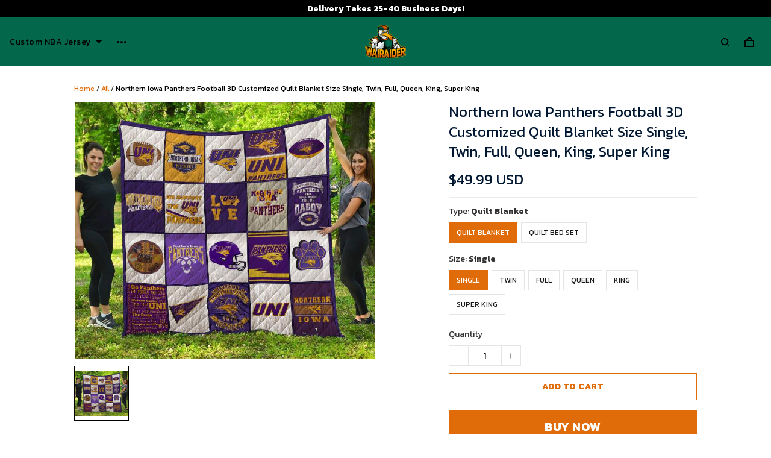

--- FILE ---
content_type: text/html; charset=utf-8
request_url: https://www.wairaiders.com/products/northern-iowa-panthers-football-3d-customized-quilt-blanket-l4le8
body_size: 84406
content:
<!DOCTYPE html>
<html  lang="en">
  <head>
    <meta charset="UTF-8"/>
    <meta name="viewport" content="width=device-width, initial-scale=1.0, maximum-scale=1.0, user-scalable=0, viewport-fit=cover"/>
    
    <link rel="preload" as="image" fetchPriority="high" imageSrcSet="https://img.thesitebase.net/files/10205680/2021/12/03/180x180@1638504465985d1ce325.png 1x, https://img.thesitebase.net/files/10205680/2021/12/03/180x180_x2@1638504465985d1ce325.png 2x" imageSizes="100vw">
<link rel="preload" as="image" fetchPriority="high" imageSrcSet="https://img.thesitebase.net/10205/10205680/products/ver_1e17d69539688bde155145a4144ea7dbd/0x540@167348220797bae592a6.jpeg 540w, https://img.thesitebase.net/10205/10205680/products/ver_1e17d69539688bde155145a4144ea7dbd/0x720@167348220797bae592a6.jpeg 720w, https://img.thesitebase.net/10205/10205680/products/ver_1e17d69539688bde155145a4144ea7dbd/0x900@167348220797bae592a6.jpeg 900w, https://img.thesitebase.net/10205/10205680/products/ver_1e17d69539688bde155145a4144ea7dbd/0x1080@167348220797bae592a6.jpeg 1080w, https://img.thesitebase.net/10205/10205680/products/ver_1e17d69539688bde155145a4144ea7dbd/0x1296@167348220797bae592a6.jpeg 1296w, https://img.thesitebase.net/10205/10205680/products/ver_1e17d69539688bde155145a4144ea7dbd/0x1512@167348220797bae592a6.jpeg 1512w, https://img.thesitebase.net/10205/10205680/products/ver_1e17d69539688bde155145a4144ea7dbd/0x1728@167348220797bae592a6.jpeg 1728w, https://img.thesitebase.net/10205/10205680/products/ver_1e17d69539688bde155145a4144ea7dbd/0x2048@167348220797bae592a6.jpeg 2048w, https://img.thesitebase.net/10205/10205680/products/ver_1e17d69539688bde155145a4144ea7dbd/0x720@167348220797bae592a6.jpeg 720w" imageSizes="100vw">
<link rel="preload" as="image" fetchPriority="high" imageSrcSet="https://img.thesitebase.net/10205/10205680/products/ver_1e17d69539688bde155145a4144ea7dbd/110x110@167348220797bae592a6.jpeg 1x, https://img.thesitebase.net/10205/10205680/products/ver_1e17d69539688bde155145a4144ea7dbd/110x110_x2@167348220797bae592a6.jpeg 2x" imageSizes="100vw">
<link rel="preload" as="image" fetchPriority="high" imageSrcSet="https://img.thesitebase.net/files/10205680/2022/09/22/0x360@16638180378b3c20f4b1.jpeg 360w, https://img.thesitebase.net/files/10205680/2022/09/22/0x540@16638180378b3c20f4b1.jpeg 540w, https://img.thesitebase.net/files/10205680/2022/09/22/0x720@16638180378b3c20f4b1.jpeg 720w, https://img.thesitebase.net/files/10205680/2022/09/22/0x900@16638180378b3c20f4b1.jpeg 900w, https://img.thesitebase.net/files/10205680/2022/09/22/0x1080@16638180378b3c20f4b1.jpeg 1080w, https://img.thesitebase.net/files/10205680/2022/09/22/0x1296@16638180378b3c20f4b1.jpeg 1296w, https://img.thesitebase.net/files/10205680/2022/09/22/0x1512@16638180378b3c20f4b1.jpeg 1512w, https://img.thesitebase.net/files/10205680/2022/09/22/0x1728@16638180378b3c20f4b1.jpeg 1728w, https://img.thesitebase.net/files/10205680/2022/09/22/0x2048@16638180378b3c20f4b1.jpeg 2048w, https://img.thesitebase.net/files/10205680/2022/09/22/0x360@16638180378b3c20f4b1.jpeg 360w" imageSizes="100vw">
<link rel="preload" as="image" fetchPriority="high" imageSrcSet="https://img.thesitebase.net/files/10205680/2022/09/22/0x360@166381804904098ca8bb.jpeg 360w, https://img.thesitebase.net/files/10205680/2022/09/22/0x540@166381804904098ca8bb.jpeg 540w, https://img.thesitebase.net/files/10205680/2022/09/22/0x720@166381804904098ca8bb.jpeg 720w, https://img.thesitebase.net/files/10205680/2022/09/22/0x900@166381804904098ca8bb.jpeg 900w, https://img.thesitebase.net/files/10205680/2022/09/22/0x1080@166381804904098ca8bb.jpeg 1080w, https://img.thesitebase.net/files/10205680/2022/09/22/0x1296@166381804904098ca8bb.jpeg 1296w, https://img.thesitebase.net/files/10205680/2022/09/22/0x1512@166381804904098ca8bb.jpeg 1512w, https://img.thesitebase.net/files/10205680/2022/09/22/0x1728@166381804904098ca8bb.jpeg 1728w, https://img.thesitebase.net/files/10205680/2022/09/22/0x2048@166381804904098ca8bb.jpeg 2048w, https://img.thesitebase.net/files/10205680/2022/09/22/0x360@166381804904098ca8bb.jpeg 360w" imageSizes="100vw">
<link rel="preload" as="image" fetchPriority="high" imageSrcSet="https://img.thesitebase.net/files/10205680/2022/09/22/0x360@1663818096e7e075014a.jpeg 360w, https://img.thesitebase.net/files/10205680/2022/09/22/0x540@1663818096e7e075014a.jpeg 540w, https://img.thesitebase.net/files/10205680/2022/09/22/0x720@1663818096e7e075014a.jpeg 720w, https://img.thesitebase.net/files/10205680/2022/09/22/0x900@1663818096e7e075014a.jpeg 900w, https://img.thesitebase.net/files/10205680/2022/09/22/0x1080@1663818096e7e075014a.jpeg 1080w, https://img.thesitebase.net/files/10205680/2022/09/22/0x1296@1663818096e7e075014a.jpeg 1296w, https://img.thesitebase.net/files/10205680/2022/09/22/0x1512@1663818096e7e075014a.jpeg 1512w, https://img.thesitebase.net/files/10205680/2022/09/22/0x1728@1663818096e7e075014a.jpeg 1728w, https://img.thesitebase.net/files/10205680/2022/09/22/0x2048@1663818096e7e075014a.jpeg 2048w, https://img.thesitebase.net/files/10205680/2022/09/22/0x360@1663818096e7e075014a.jpeg 360w" imageSizes="100vw">
<link rel="preload" as="image" fetchPriority="high" imageSrcSet="https://img.thesitebase.net/files/10205680/2022/09/22/0x360@16638181074851e34e2f.jpeg 360w, https://img.thesitebase.net/files/10205680/2022/09/22/0x540@16638181074851e34e2f.jpeg 540w, https://img.thesitebase.net/files/10205680/2022/09/22/0x720@16638181074851e34e2f.jpeg 720w, https://img.thesitebase.net/files/10205680/2022/09/22/0x900@16638181074851e34e2f.jpeg 900w, https://img.thesitebase.net/files/10205680/2022/09/22/0x1080@16638181074851e34e2f.jpeg 1080w, https://img.thesitebase.net/files/10205680/2022/09/22/0x1296@16638181074851e34e2f.jpeg 1296w, https://img.thesitebase.net/files/10205680/2022/09/22/0x1512@16638181074851e34e2f.jpeg 1512w, https://img.thesitebase.net/files/10205680/2022/09/22/0x1728@16638181074851e34e2f.jpeg 1728w, https://img.thesitebase.net/files/10205680/2022/09/22/0x2048@16638181074851e34e2f.jpeg 2048w, https://img.thesitebase.net/files/10205680/2022/09/22/0x360@16638181074851e34e2f.jpeg 360w" imageSizes="100vw">
    <title>Northern Iowa Panthers Football 3D Customized Quilt Blanket Size Singl - Wairaiders</title>
<style>
    :root {
      --color-product-detail-background-button-rgb: 224, 107, 9;
      --color-primary-rgb: 0, 0, 0;
      --color-text-rgb: 51, 51, 51;
      --color-background-button-rgb: 224, 107, 9;
      --color-main-menu-text-rgb: 0, 0, 0;
      --color-product-detail-price-rgb: 0, 23, 49;
      --color-product-detail-text-description-rgb: 51, 51, 51;
      --color-video-overlay-rgb: 0, 0, 0;

      --type-body-family: Kanit;
      --type-body-style: regular;
      --type-body-size: 14;
      --type-heading-family: Kanit;
      --type-heading-style: regular;
      --type-heading-size: 48;
      --type-heading-capitalize: false;
      --type-button-family: Kanit;
      --type-button-style: 700;
      --type-button-capitalize: true;

      --color-primary: #000000;
      --color-announcement-bar-background: #000000;
      --color-announcement-bar-text: #FFFFFF;
      --color-text: #333333;
      --color-background: #ffffff;
      --color-heading: #191919;
      --color-background-button: #E06B09;
      --color-text-button: #ffffff;
      --color-main-menu-background: #02674B;
      --color-top-bar-background: #f0f0f0;
      --color-main-menu-text: #000000;
      --color-main-menu-text-hover: #FFFFFF;
      --color-main-menu-active: #333333;
      --color-slideshow-overlay: #000000;
      --color-slideshow-heading: #ffffff;
      --color-slideshow-text: #ffffff;
      --color-slideshow-background-button: #E06B09;
      --color-slideshow-text-button: #FFFFFF;
      --color-product-name: #001731;
      --color-product-detail-name: #001731;
      --color-product-detail-price: #001731;
      --color-product-detail-sale-price: #CACACA;
      --color-product-detail-sale-tag: #02674B;
      --color-product-detail-sale-tag-text: #ffffff;
      --color-product-detail-background-button: #E06B09;
      --color-product-detail-text-button: #ffffff;
      --color-product-detail-background-description: #ffffff;
      --color-product-detail-text-description: #333333;
      --color-collection-list-heading: #191919;
      --color-collection-title: #191919;
      --color-rich-text-heading: #191919;
      --color-rich-text-text: #333333;
      --color-rich-text-background-button: #E06B09;
      --color-rich-text-text-button: #FFFFFF;
      --color-banner-overlay: #000000;
      --color-banner-heading: #FFFFFF;
      --color-banner-text: #FFFFFF;
      --color-banner-background-button: #E06B09;
      --color-banner-text-button: #FFFFFF;
      --color-img-with-text-overlay: #000000;
      --color-img-with-text-heading: #FFFFFF;
      --color-img-with-text-text: #ffffff;
      --color-img-with-text-background-button: #E06B09;
      --color-img-with-text-text-button: #FFFFFF;
      --color-video-overlay: #000000;
      --color-video-heading: #ffffff;
      --color-video-text: #ffffff;
      --color-video-background-button: #FFFFFF;
      --color-testimonial-background: #FFFFFF;
      --color-testimonial-heading: #191919;
      --color-testimonial-text: #333333;
      --color-testimonial-overlay: undefined;
      --color-promotion-background: #F2F2F2;
      --color-promotion-text: #191919;
      --color-newsletter-background: #F2F2F2;
      --color-newsletter-heading: #ffffff;
      --color-newsletter-text: #ffffff;
      --color-newsletter-background-button: #02674B;
      --color-newsletter-text-button: #FFFFFF;
      --color-footer-background: #AB602D;
      --color-footer-heading: #FFFFFF;
      --color-footer-text: #FFFFFF;
      --color-footer-links: #FFFFFF;
      --color-footer-border: #FFFFFF;
      --color-footer-social-icon: #000000;
      --color-success: #66D648;
      --color-neutral: #666666;
      --color-warning: #E95A41;
      --color-page-title: #000000;
      --color-section-title: #000000;
      --color-text-link: #33a7ff;
      --color-slideshow-background-button-mobile: #4C4C4C;
      --color-slideshow-text-button-mobile: #ffffff;
      --color-slideshow-heading-mobile: #4C4C4C;
      --color-slideshow-text-mobile: #4C4C4C;
      --color-collection-overlay: #000000;
      --color-product-price: #4C4C4C;
      --color-product-sale-price: #B2B2B2;
      --color-product-sale-tag: #F20D2B;

      --btn-subtle-color: #333333;

      --a-hover: #7e3c05;
      --add-cart-outline-color: #af5407;
      --base-picture-bg-hover: #4d4d4d;
      --button-buy-now-background-color: #af5407;
      --button-buy-now-color: #e6e6e6;
      --btn-outline-not-cut-color: #7e3c05;
      --btn-add-to-cart-outline-color: #7e3c05;
      --btn-preview-color: #7e3c05;
      --footer-section-a-hover: #cccccc;
      --product-option-color-state: #4d4d4d;
      --product-option-color: #1A1A1A;
      --sb-lazy-not-src-before-background-color: #dbdbdb;
      --site-nav-dropdown-great-grandchild-a-hover-background-color: #ffffff;
      --site-nav-dropdown-great-grandchild-a-hover-color: #333333;
      --product-out-of-stock: #fef3ea;


      --mobile-nav-menu-button-span-background: #000000;
      --share-rule-span-background: #000000;
      --site-nav-more-background: #000000;
      --search-group-border-color: #000000;
      --search-group-svg-path: #000000;
      --cart-container-svg-path: #000000;
      --search-group-input-color: #000000;
      --search-group-input-placeholder-color: #000000;

      --font-size-type-body-size: 14px;

      --font-size-embase-heading: 3.4285714285714284em;
      --font-size-embase-67: 2.2857142857142856em;
      --font-size-embase-42: 1.4285714285714286em;
      --font-size-embase-50: 1.7142857142857142em;
      --font-size-embase-85: 2.857142857142857em;
      --font-size-embase-35: 1.1428571428571428em;
      --font-size-embase-subtle: 0.8571428571428571em;
      --font-size-embase-caption: 0.7142857142857143em;
      --font-size-embase-video-subheading: 1.1428571428571428em;

      --uncheckmark-black: url(&quot;data:image&#x2F;svg+xml;base64,[base64]&quot;);
      --checkmark-white: url(&quot;data:image&#x2F;svg+xml;base64,[base64]&quot;);
      --checkmark-black: url(&quot;data:image&#x2F;svg+xml;base64,[base64]&quot;);
      --checkmark-success: url(&quot;data:image&#x2F;svg+xml;base64,[base64]&quot;);

      --header-text-transform: unset;
      --button-text-transform: uppercase;
      --body-font-weight: 400;
      --body-font-style: normal;
      --header-font-weight: 400;
      --header-font-style: normal;
      --button-font-weight: 700;
      --button-font-style: normal;
      --letter-spacing-05: 0.03125em;
      --letter-spacing-02: 0.0125em;

      --fieldset-disabled-border-color: #00000033;
      --button-state-color: #7e3c05;
      --button-state-border: 1px solid #E06B09;
      --button-state-border-color: #7e3c05
      --button-state-btn-loading-background-color: #4d2503;
      --button-state-btn-primary-background-color: #af5407;
      --button-state-banner-border: 1px solid #E06B09;
      --button-state-banner-border-color: #7e3c05;
      --button-state-banner-color: #7e3c05;

      --button-state-banner-color-2: #4d2503;
      --button-state-banner-color-3: #af5407;
      --button-state-slideshow-color: #4d2503;
      --button-state-slideshow-color-2: #af5407;
      --button-state-slideshow-color-3: #7e3c05;
      --button-state-slideshow-border: 1px solid #E06B09;
      --button-state-slideshow-border-color: #7e3c05;
      --btn-add-to-cart-outline-border-color: #E06B09;
      --btn-add-to-cart-outline-border-color-2: #7e3c05;
      --btn-loading-color: #4d250314;
      --btn-loading-color-2: #00000014;
      --shape-round-border-radius-4: unset;
      --shape-round-border-radius-24: unset;
      --btn-outline-before-content: none;

      --blog-title-font-size: 24px;
      --blog-sub-title-font-size: 16px;
      --blog-post-title-font-size: 18px;
      --blog-sidebar-title-font-size: 20.016px;
    }</style>
<link rel="canonical" href="https://www.wairaiders.com/products/northern-iowa-panthers-football-3d-customized-quilt-blanket-l4le8">
<link rel="shortcut icon" href="https://img.thesitebase.net/files/10205680/2021/06/28/1624912838b809b30d6a.png">
<link rel="icon" href="https://img.thesitebase.net/files/10205680/2021/06/28/1624912838b809b30d6a.png">
<meta property="og:type" content="product">
<meta property="og:title" content="Northern Iowa Panthers Football 3D Customized Quilt Blanket Size Singl - Wairaiders">
<meta property="og:url" content="https://www.wairaiders.com/products/northern-iowa-panthers-football-3d-customized-quilt-blanket-l4le8">
<meta name="twitter:card" content="summary_large_image">
<meta name="twitter:title" content="Northern Iowa Panthers Football 3D Customized Quilt Blanket Size Singl - Wairaiders">
<meta name="description" content="All of our Quilt Blankets are custom-made-to-order and handcrafted to the highest quality standards in Lisa Blanket Store
The Quilt Blanket Blanket is a unique design using high quality thread; all stitches are even, tight and dense which makes it durable. A traditional double-fold coordinating binding with decorative">
<meta itemprop="description" content="All of our Quilt Blankets are custom-made-to-order and handcrafted to the highest quality standards in Lisa Blanket Store
The Quilt Blanket Blanket is a unique design using high quality thread; all stitches are even, tight and dense which makes it durable. A traditional double-fold coordinating binding with decorative">
<meta property="og:description" content="All of our Quilt Blankets are custom-made-to-order and handcrafted to the highest quality standards in Lisa Blanket Store
The Quilt Blanket Blanket is a unique design using high quality thread; all stitches are even, tight and dense which makes it durable. A traditional double-fold coordinating binding with decorative">
<meta name="twitter:description" content="All of our Quilt Blankets are custom-made-to-order and handcrafted to the highest quality standards in Lisa Blanket Store
The Quilt Blanket Blanket is a unique design using high quality thread; all stitches are even, tight and dense which makes it durable. A traditional double-fold coordinating binding with decorative">
<meta itemprop="image" content="https://img.thesitebase.net/10205/10205680/products/ver_1e17d69539688bde155145a4144ea7dbd/167348220797bae592a6.jpeg">
<meta property="og:image" content="https://img.thesitebase.net/10205/10205680/products/ver_1e17d69539688bde155145a4144ea7dbd/167348220797bae592a6.jpeg">
<meta name="twitter:image" content="https://img.thesitebase.net/10205/10205680/products/ver_1e17d69539688bde155145a4144ea7dbd/167348220797bae592a6.jpeg">
<meta name="referrer" content="strict-origin-when-cross-origin">
<meta itemprop="name" content="Wairaiders">
<meta property="og:site_name" content="Wairaiders">
<meta property="og:amount" content="49.99">
<meta property="og:currency" content="USD">
<script type="application/ld+json">{"@context":"https://schema.org/","@type":"Product","name":"Northern Iowa Panthers Football 3D Customized Quilt Blanket Size Singl","image":"https://img.thesitebase.net/10205/10205680/products/ver_1e17d69539688bde155145a4144ea7dbd/167348220797bae592a6.jpeg","description":"All of our Quilt Blankets are custom-made-to-order and handcrafted to the highest quality standards in Lisa Blanket Store\nThe Quilt Blanket Blanket is a unique design using high quality thread; all stitches are even, tight and dense which makes it durable. A traditional double-fold coordinating binding with decorative","sku":"4048338866-3854357537- Quilt Blanket- Single-jcbkd","brand":{"@type":"Brand","name":""},"offers":{"@type":"Offer","url":"https://www.wairaiders.com/products/northern-iowa-panthers-football-3d-customized-quilt-blanket-l4le8","priceCurrency":"USD","price":"49.99","priceValidUntil":"2027-01-21","itemCondition":"https://schema.org/NewCondition","availability":"https://schema.org/InStock"}}</script>
    
<link id="google-font" href="https://fonts.googleapis.com/css?family=.|Kanit%3A700%7CKanit%3Aregular%7CKanit%3Aregular&display=swap" rel="stylesheet" type="text/css" />
<style id="critical-css">.VueCarousel{display:flex;flex-direction:column;position:relative}.VueCarousel--reverse{flex-direction:column-reverse}.VueCarousel-wrapper{width:100%;position:relative;overflow:hidden}.VueCarousel-inner{display:flex;flex-direction:row;backface-visibility:hidden}.VueCarousel-inner--center{justify-content:center}.VueCarousel-slide{flex-basis:inherit;flex-grow:0;flex-shrink:0;user-select:none;backface-visibility:hidden;-webkit-touch-callout:none;-webkit-tap-highlight-color:rgba(0,0,0,0);outline:none}.VueCarousel-slide-adjustableHeight{display:table;flex-basis:auto;width:100%}.VueCarousel-navigation-button{position:absolute;top:50%;transform:translateY(-50%);box-sizing:border-box;color:transparent;line-height:0;text-decoration:none;-webkit-appearance:none;appearance:none;border:none;background-color:rgba(0,0,0,.08);cursor:pointer;outline:none;width:20px;height:40px;overflow:hidden}.VueCarousel-navigation-button:focus,.VueCarousel-navigation-button.focused,.VueCarousel-navigation-button:active,.VueCarousel-navigation-button:hover,.VueCarousel-navigation-button.hovered,.VueCarousel-navigation-button.active{outline:none}.VueCarousel-navigation-button svg{position:relative;width:24px;height:24px}.VueCarousel-navigation-next{right:0;font-family:BlinkMacSystemFont,-apple-system,Segoe UI,Roboto,Oxygen,Ubuntu,Cantarell,Fira Sans,Droid Sans,Helvetica Neue,Helvetica,Arial,sans-serif}.VueCarousel-navigation-prev{left:0;font-family:BlinkMacSystemFont,-apple-system,Segoe UI,Roboto,Oxygen,Ubuntu,Cantarell,Fira Sans,Droid Sans,Helvetica Neue,Helvetica,Arial,sans-serif}.VueCarousel-navigation--disabled{opacity:.5;cursor:default}.VueCarousel-pagination{width:100%;text-align:center}.VueCarousel-pagination--top-overlay{position:absolute;top:0}.VueCarousel-pagination--bottom-overlay{position:absolute;bottom:0}.VueCarousel-dot-container{display:inline-block;margin:0 auto;padding:0}.VueCarousel-dot{display:inline-block;cursor:pointer;-webkit-appearance:none;appearance:none;border:none;background-clip:content-box;box-sizing:content-box;padding:0;border-radius:100%;outline:none}.VueCarousel-slide-adjustableHeight{display:block}.VueCarousel-inner{align-items:flex-start}[id=v-progressbar]{pointer-events:none}[id=v-progressbar] .v-p-bar{position:fixed;top:0;left:0;width:100%;height:2px;background:#29d;z-index:1031}[id=v-progressbar] .v-p-peg{display:block;position:absolute;right:0;width:100px;height:100%;box-shadow:0 0 10px #29d,0 0 5px #29d;opacity:1;transform:rotate(3deg) translateY(-4px)}*,*:before,*:after{box-sizing:border-box}main{display:block}html{position:relative;font-size:var(--font-size-type-body-size);-webkit-font-smoothing:antialiased;-moz-osx-font-smoothing:grayscale;text-rendering:optimizeLegibility}body{margin:0;font-family:var(--type-body-family);font-size:var(--font-size-type-body-size);font-weight:var(--body-font-weight);font-style:var(--body-font-style);line-height:1.5;color:var(--color-text);text-align:left;background-color:var(--color-background);-webkit-text-size-adjust:100%;-webkit-tap-highlight-color:rgba(0,0,0,0)}body .sm-survey,body .crisp-client{display:none}[tabindex="-1"]:focus:not(:focus-visible){outline:0!important}hr{margin:1rem 0;color:inherit;background-color:currentColor;border:0;opacity:.25}hr:not([size]){height:1px}h6,.h6,h5,.h5,h4,.h4,h3,.h3,h2,.h2,h1,.h1{font-family:var(--type-heading-family);font-weight:var(--header-font-weight);font-style:var(--header-font-style);text-transform:var(--header-text-transform);margin-top:0;margin-bottom:12px;line-height:normal;color:var(--color-heading)}h1,.h1{font-size:var(--font-size-embase-heading)}h2,.h2{font-size:var(--font-size-embase-85)}h3,.h3{font-size:var(--font-size-embase-67)}h4,.h4{font-size:var(--font-size-embase-50)}h5,.h5{font-size:var(--font-size-embase-42)}h6,.h6{font-size:var(--font-size-embase-35)}p{margin-top:0;margin-bottom:12px}abbr[title],abbr[data-original-title]{text-decoration:underline;text-decoration:underline dotted;cursor:help;border-bottom:0;text-decoration-skip-ink:none}address{margin-bottom:1rem;font-style:normal;line-height:inherit}ol,ul,dl{margin-top:0;margin-bottom:1rem}ol ol,ul ul,ol ul,ul ol{margin-bottom:0}dt{font-weight:700}dd{margin-bottom:.5rem;margin-left:0}blockquote{margin:0 0 1rem}b,strong{font-weight:800}small{font-size:80%}sub,sup{position:relative;font-size:75%;line-height:0;vertical-align:baseline}sub{bottom:-.25em}sup{top:-.5em}a{color:var(--color-background-button);text-decoration:none;background-color:transparent}a:hover{color:var(--a-hover);text-decoration:underline;transition:.125s all ease}a.link-initial{text-decoration:none;color:initial}a.link-underline{text-decoration:underline}a.link-underline:hover{opacity:.5}a:not([href]):not([tabindex]),a:not([href]):not([tabindex]):hover,a:not([href]):not([tabindex]):focus{color:inherit;text-decoration:none;outline:0}pre,code,kbd,samp{font-family:var(--type-body-family);font-size:1em}pre{margin-top:0;margin-bottom:1rem;overflow:auto}figure{margin:0 0 1rem}img,embed,object,video{height:auto;max-width:100%;border-style:none}svg{overflow:hidden;vertical-align:middle}table{border-collapse:collapse}caption{padding-top:.75rem;padding-bottom:.75rem;color:var(--color-text);text-align:left;caption-side:bottom}th{text-align:inherit}label{display:inline-block;margin-bottom:.5rem}button{border-radius:0;background:transparent;border:none}button:focus{outline:none}input,button,select,optgroup,textarea{margin:0;border-radius:0;font-family:var(--type-body-family);font-size:inherit;line-height:inherit}select{-moz-appearance:none;-webkit-appearance:none}select::-ms-expand{display:none}button,input{overflow:visible}select:focus,input:focus{outline:none}input,textarea{background:#fff;border:1px solid rgba(var(--color-text-rgb),.1);min-height:40px;outline:none;box-shadow:none}input:hover,textarea:hover{outline:none;border:1px solid rgba(var(--color-text-rgb),.2)}input:focus,textarea:focus{outline:none;border:1px solid rgba(var(--color-text-rgb),.8)}input::-webkit-input-placeholder,textarea::-webkit-input-placeholder{color:rgba(0,0,0,.3)}input::-moz-placeholder,textarea::-moz-placeholder{color:rgba(0,0,0,.3)}input:-ms-input-placeholder,textarea:-ms-input-placeholder{color:rgba(0,0,0,.3)}button,select{text-transform:none}select{word-wrap:normal}button,[type=button],[type=reset],[type=submit]{-webkit-appearance:button}button:not(:disabled),[type=button]:not(:disabled),[type=reset]:not(:disabled),[type=submit]:not(:disabled){cursor:pointer}button::-moz-focus-inner,[type=button]::-moz-focus-inner,[type=reset]::-moz-focus-inner,[type=submit]::-moz-focus-inner{padding:0;border-style:none}input[type=radio],input[type=checkbox]{box-sizing:border-box;padding:0}input[type=date],input[type=time],input[type=datetime-local],input[type=month]{-webkit-appearance:listbox}textarea{padding-top:8px;overflow:auto;resize:vertical}fieldset{min-width:0;padding:0;margin:0;border:0}legend{display:block;width:100%;max-width:100%;padding:0;margin-bottom:.5rem;font-size:1.5rem;line-height:inherit;color:inherit;white-space:normal}progress{vertical-align:baseline}[type=number]::-webkit-inner-spin-button,[type=number]::-webkit-outer-spin-button{height:auto;-webkit-appearance:none;margin:0}[type=number]{-moz-appearance:textfield}[type=search]{outline-offset:-2px;-webkit-appearance:none}[type=search]::-webkit-search-decoration{-webkit-appearance:none}::-webkit-file-upload-button{font:inherit;-webkit-appearance:button}output{display:inline-block}summary{display:list-item;cursor:pointer}template{display:none}[hidden]{display:none!important}.is-noscroll{overflow-y:hidden}table.table-bordered{width:100%;margin-bottom:1rem;background-color:transparent;border:1px solid #E6E6E6}table.table-bordered th,table.table-bordered td{padding:.75rem;vertical-align:top;border:1px solid #E6E6E6}table.table-bordered thead td{border-bottom-width:2px}table.table-bordered thead th{vertical-align:bottom;border-bottom:2px solid #E6E6E6}table.table-bordered tbody+tbody{border-top:2px solid #E6E6E6}.subtle{font-family:var(--type-body-family);font-size:var(--font-size-type-body-size);font-weight:var(--body-font-weight);font-style:var(--body-font-style);font-size:var(--font-size-embase-subtle);line-height:normal;color:var(--color-text)}.caption{font-family:var(--type-body-family);font-size:var(--font-size-type-body-size);font-weight:var(--body-font-weight);font-style:var(--body-font-style);font-size:var(--font-size-embase-subtle);line-height:normal;letter-spacing:var(--letter-spacing-02);text-transform:uppercase;color:var(--color-text)}.has-text-white{color:#fff}.has-background-white{background-color:#fff}.has-text-black{color:#000}.has-background-black{background-color:#000}.has-text-success{color:var(--color-success)}.has-background-success{background-color:var(--color-success)}.has-text-warning{color:var(--color-warning)}.has-background-warning{background-color:var(--color-warning)}.text-align-center{text-align:center}.text-align-justify{text-align:justify}.text-align-left{text-align:left}.text-align-right{text-align:right}@media only screen and (max-width: 1023px){.text-align-center-xs{text-align:center}.text-align-justify-xs{text-align:justify}.text-align-left-xs{text-align:left}.text-align-right-xs{text-align:right}.hidden-xs{display:none!important}}@media only screen and (min-width: 1024px){.text-align-center-lg{text-align:center}.text-align-justify-lg{text-align:justify}.text-align-left-lg{text-align:left}.text-align-right-lg{text-align:right}.hidden-lg{display:none!important}}.spacing-normal{letter-spacing:normal}.has-text-weight-light{font-weight:300}.has-text-weight-normal{font-weight:400}.has-text-weight-medium{font-weight:500}.has-text-weight-semibold{font-weight:600}.has-text-weight-bold{font-weight:700}.is-capitalized{text-transform:capitalize}.is-lowercase{text-transform:lowercase}.is-uppercase{text-transform:uppercase}.is-initial{text-transform:initial}.is-italic{font-style:italic}.decoration-none{text-decoration:none}.decoration-line-through{text-decoration:line-through}.decoration-underline{text-decoration:underline}.\:hover-no-underline:hover{text-decoration:none}.\:hover-underline:hover{text-decoration:underline}.list-style-none{list-style:none}.cursor-zoom-in{cursor:zoom-in}.word-break-all{word-break:break-all}.flex{display:flex}.flex-inline{display:inline-flex}.flex-grow{flex:1 0 auto}.flex-basis{flex:0 0 auto}.flex-1{flex:1}.flex-wrap{flex-wrap:wrap}.flex-nowrap{flex-wrap:nowrap}.row-reverse{flex-direction:row-reverse}.items-center{align-items:center}.items-stretch{align-items:stretch}.item-base-line{align-items:baseline}.justify-center{justify-content:center}.justify-start{justify-content:flex-start}.justify-end{justify-content:flex-end}.justify-space-between{justify-content:space-between}.flow-column{flex-flow:column}.flow-wrap{flex-flow:wrap}.direction-column{flex-direction:column}.w-100{width:100%}.h-100{height:100%}.h-100vh{height:100vh}.vh-min-100{min-height:100vh}.relative{position:relative}.absolute{position:absolute}.fixed{position:fixed}.d-block{display:block}.align-center{align-items:center}.align-baseline{align-items:baseline}.align-end{align-items:flex-end}.align-start{align-items:flex-start}.pointer{cursor:pointer}.white-space-pre-line{white-space:pre-line}.brdr-none{border:none}.brdr-1{border:1px solid}.brdr-top-1{border-top-width:1px;border-top-style:solid}.brdr-bottom-1{border-bottom-width:1px;border-bottom-style:solid}.brdr-left-1{border-left-width:1px;border-left-style:solid}.brdr-right-1{border-right-width:1px;border-right-style:solid}.brdr-cl-white{border-color:#fff}.brdr-cl-black{border-color:#000}.brdr-cl-success{border-color:var(--color-success)}.brdr-cl-warning{border-color:var(--color-warning)}.cl-white{color:#fff}.cl-black{color:#000}.cl-success{color:var(--color-success)}.cl-warning{color:var(--color-warning)}.p0{padding:0}.m0{margin:0}.p4{padding:4px}.m4{margin:4px}.p6{padding:6px}.m6{margin:6px}.p8{padding:8px}.m8{margin:8px}.p10{padding:10px}.m10{margin:10px}.p12{padding:12px}.m12{margin:12px}.p14{padding:14px}.m14{margin:14px}.p16{padding:16px}.m16{margin:16px}.p20{padding:20px}.m20{margin:20px}.p22{padding:22px}.m22{margin:22px}.p24{padding:24px}.m24{margin:24px}.p26{padding:26px}.m26{margin:26px}.p28{padding:28px}.m28{margin:28px}.p32{padding:32px}.m32{margin:32px}.p36{padding:36px}.m36{margin:36px}.p40{padding:40px}.m40{margin:40px}.p48{padding:48px}.m48{margin:48px}.p55{padding:55px}.m55{margin:55px}.px0{padding-left:0;padding-right:0}.mx0{margin-left:0;margin-right:0}.px4{padding-left:4px;padding-right:4px}.mx4{margin-left:4px;margin-right:4px}.px6{padding-left:6px;padding-right:6px}.mx6{margin-left:6px;margin-right:6px}.px8{padding-left:8px;padding-right:8px}.mx8{margin-left:8px;margin-right:8px}.px10{padding-left:10px;padding-right:10px}.mx10{margin-left:10px;margin-right:10px}.px12{padding-left:12px;padding-right:12px}.mx12{margin-left:12px;margin-right:12px}.px14{padding-left:14px;padding-right:14px}.mx14{margin-left:14px;margin-right:14px}.px16{padding-left:16px;padding-right:16px}.mx16{margin-left:16px;margin-right:16px}.px20{padding-left:20px;padding-right:20px}.mx20{margin-left:20px;margin-right:20px}.px22{padding-left:22px;padding-right:22px}.mx22{margin-left:22px;margin-right:22px}.px24{padding-left:24px;padding-right:24px}.mx24{margin-left:24px;margin-right:24px}.px26{padding-left:26px;padding-right:26px}.mx26{margin-left:26px;margin-right:26px}.px28{padding-left:28px;padding-right:28px}.mx28{margin-left:28px;margin-right:28px}.px32{padding-left:32px;padding-right:32px}.mx32{margin-left:32px;margin-right:32px}.px36{padding-left:36px;padding-right:36px}.mx36{margin-left:36px;margin-right:36px}.px40{padding-left:40px;padding-right:40px}.mx40{margin-left:40px;margin-right:40px}.px48{padding-left:48px;padding-right:48px}.mx48{margin-left:48px;margin-right:48px}.px55{padding-left:55px;padding-right:55px}.mx55{margin-left:55px;margin-right:55px}.py0{padding-top:0;padding-bottom:0}.my0{margin-top:0;margin-bottom:0}.py4{padding-top:4px;padding-bottom:4px}.my4{margin-top:4px;margin-bottom:4px}.py6{padding-top:6px;padding-bottom:6px}.my6{margin-top:6px;margin-bottom:6px}.py8{padding-top:8px;padding-bottom:8px}.my8{margin-top:8px;margin-bottom:8px}.py10{padding-top:10px;padding-bottom:10px}.my10{margin-top:10px;margin-bottom:10px}.py12{padding-top:12px;padding-bottom:12px}.my12{margin-top:12px;margin-bottom:12px}.py14{padding-top:14px;padding-bottom:14px}.my14{margin-top:14px;margin-bottom:14px}.py16{padding-top:16px;padding-bottom:16px}.my16{margin-top:16px;margin-bottom:16px}.py20{padding-top:20px;padding-bottom:20px}.my20{margin-top:20px;margin-bottom:20px}.py22{padding-top:22px;padding-bottom:22px}.my22{margin-top:22px;margin-bottom:22px}.py24{padding-top:24px;padding-bottom:24px}.my24{margin-top:24px;margin-bottom:24px}.py26{padding-top:26px;padding-bottom:26px}.my26{margin-top:26px;margin-bottom:26px}.py28{padding-top:28px;padding-bottom:28px}.my28{margin-top:28px;margin-bottom:28px}.py32{padding-top:32px;padding-bottom:32px}.my32{margin-top:32px;margin-bottom:32px}.py36{padding-top:36px;padding-bottom:36px}.my36{margin-top:36px;margin-bottom:36px}.py40{padding-top:40px;padding-bottom:40px}.my40{margin-top:40px;margin-bottom:40px}.py48{padding-top:48px;padding-bottom:48px}.my48{margin-top:48px;margin-bottom:48px}.py55{padding-top:55px;padding-bottom:55px}.my55{margin-top:55px;margin-bottom:55px}.pt0{padding-top:0}.mt0{margin-top:0}.pt4{padding-top:4px}.mt4{margin-top:4px}.pt6{padding-top:6px}.mt6{margin-top:6px}.pt8{padding-top:8px}.mt8{margin-top:8px}.pt10{padding-top:10px}.mt10{margin-top:10px}.pt12{padding-top:12px}.mt12{margin-top:12px}.pt14{padding-top:14px}.mt14{margin-top:14px}.pt16{padding-top:16px}.mt16{margin-top:16px}.pt20{padding-top:20px}.mt20{margin-top:20px}.pt22{padding-top:22px}.mt22{margin-top:22px}.pt24{padding-top:24px}.mt24{margin-top:24px}.pt26{padding-top:26px}.mt26{margin-top:26px}.pt28{padding-top:28px}.mt28{margin-top:28px}.pt32{padding-top:32px}.mt32{margin-top:32px}.pt36{padding-top:36px}.mt36{margin-top:36px}.pt40{padding-top:40px}.mt40{margin-top:40px}.pt48{padding-top:48px}.mt48{margin-top:48px}.pt55{padding-top:55px}.mt55{margin-top:55px}.pt64{padding-top:64px}.mt64{margin-top:64px}.pb0{padding-bottom:0}.mb0{margin-bottom:0}.pb6{padding-bottom:6px}.mb6{margin-bottom:6px}.pb4{padding-bottom:4px}.mb4{margin-bottom:4px}.pb8{padding-bottom:8px}.mb8{margin-bottom:8px}.pb10{padding-bottom:10px}.mb10{margin-bottom:10px}.pb12{padding-bottom:12px}.mb12{margin-bottom:12px}.pb14{padding-bottom:14px}.mb14{margin-bottom:14px}.pb20{padding-bottom:20px}.mb20{margin-bottom:20px}.pb16{padding-bottom:16px}.mb16{margin-bottom:16px}.pb22{padding-bottom:22px}.mb22{margin-bottom:22px}.pb24{padding-bottom:24px}.mb24{margin-bottom:24px}.pb26{padding-bottom:26px}.mb26{margin-bottom:26px}.pb28{padding-bottom:28px}.mb28{margin-bottom:28px}.pb32{padding-bottom:32px}.mb32{margin-bottom:32px}.pb36{padding-bottom:36px}.mb36{margin-bottom:36px}.pb40{padding-bottom:40px}.mb40{margin-bottom:40px}.pb48{padding-bottom:48px}.mb48{margin-bottom:48px}.pb55{padding-bottom:55px}.mb55{margin-bottom:55px}.pr0{padding-right:0}.mr0{margin-right:0}.pr4{padding-right:4px}.mr4{margin-right:4px}.pr6{padding-right:6px}.mr6{margin-right:6px}.pr8{padding-right:8px}.mr8{margin-right:8px}.pr10{padding-right:10px}.mr10{margin-right:10px}.pr12{padding-right:12px}.mr12{margin-right:12px}.pr14{padding-right:14px}.mr14{margin-right:14px}.pr16{padding-right:16px}.mr16{margin-right:16px}.pr20{padding-right:20px}.mr20{margin-right:20px}.pr22{padding-right:22px}.mr22{margin-right:22px}.pr24{padding-right:24px}.mr24{margin-right:24px}.pr26{padding-right:26px}.mr26{margin-right:26px}.pr28{padding-right:28px}.mr28{margin-right:28px}.pr32{padding-right:32px}.mr32{margin-right:32px}.pr36{padding-right:36px}.mr36{margin-right:36px}.pr40{padding-right:40px}.mr40{margin-right:40px}.pr48{padding-right:48px}.mr48{margin-right:48px}.pr55{padding-right:55px}.mr55{margin-right:55px}.pl0{padding-left:0}.ml0{margin-left:0}.pl4{padding-left:4px}.ml4{margin-left:4px}.pl6{padding-left:6px}.ml6{margin-left:6px}.pl8{padding-left:8px}.ml8{margin-left:8px}.pl10{padding-left:10px}.ml10{margin-left:10px}.pl12{padding-left:12px}.ml12{margin-left:12px}.pl14{padding-left:14px}.ml14{margin-left:14px}.pl16{padding-left:16px}.ml16{margin-left:16px}.pl20{padding-left:20px}.ml20{margin-left:20px}.pl22{padding-left:22px}.ml22{margin-left:22px}.pl24{padding-left:24px}.ml24{margin-left:24px}.pl26{padding-left:26px}.ml26{margin-left:26px}.pl28{padding-left:28px}.ml28{margin-left:28px}.pl32{padding-left:32px}.ml32{margin-left:32px}.pl36{padding-left:36px}.ml36{margin-left:36px}.pl40{padding-left:40px}.ml40{margin-left:40px}.pl48{padding-left:48px}.ml48{margin-left:48px}.pl55{padding-left:55px}.ml55{margin-left:55px}.shape-cut-all{clip-path:polygon(0 16px,16px 0,calc(100% - 16px) 0,100% 16px,100% calc(100% - 16px),calc(100% - 16px) 100%,16px 100%,0 calc(100% - 16px));-webkit-clip-path:polygon(0 16px,16px 0,calc(100% - 16px) 0,100% 16px,100% calc(100% - 16px),calc(100% - 16px) 100%,16px 100%,0 calc(100% - 16px))}.shape-cut-t-r-b-l{clip-path:polygon(0 0,0 0,calc(100% - 16px) 0,100% 16px,100% 100%,100% 100%,16px 100%,0 calc(100% - 16px));-webkit-clip-path:polygon(0 0,0 0,calc(100% - 16px) 0,100% 16px,100% 100%,100% 100%,16px 100%,0 calc(100% - 16px))}.shape-cut-t-l-b-r{clip-path:polygon(0 16px,16px 0,100% 0,100% 0,100% calc(100% - 16px),calc(100% - 16px) 100%,0 100%,0 100%);-webkit-clip-path:polygon(0 16px,16px 0,100% 0,100% 0,100% calc(100% - 16px),calc(100% - 16px) 100%,0 100%,0 100%)}.shape-cut-b-l{clip-path:polygon(0 0,0 0,100% 0,100% 0,100% 100%,100% 100%,16px 100%,0 calc(100% - 16px));-webkit-clip-path:polygon(0 0,0 0,100% 0,100% 0,100% 100%,100% 100%,16px 100%,0 calc(100% - 16px))}.shape-cut-b-r{clip-path:polygon(0 0,0 0,100% 0,100% 0,100% calc(100% - 16px),calc(100% - 16px) 100%,0 100%,0 100%);-webkit-clip-path:polygon(0 0,0 0,100% 0,100% 0,100% calc(100% - 16px),calc(100% - 16px) 100%,0 100%,0 100%)}.shape-cut-t-r{clip-path:polygon(0 0,0 0,calc(100% - 16px) 0,100% 16px,100% 100%,100% 100%,0 100%,0 100%);-webkit-clip-path:polygon(0 0,0 0,calc(100% - 16px) 0,100% 16px,100% 100%,100% 100%,0 100%,0 100%)}.shape-cut-t-l{clip-path:polygon(0 16px,16px 0,100% 0,100% 0,100% 100%,100% 100%,0 100%,0 100%);-webkit-clip-path:polygon(0 16px,16px 0,100% 0,100% 0,100% 100%,100% 100%,0 100%,0 100%)}.shape-round-all{border-radius:24px!important;transform:translateZ(0)}.shape-round-all img{border-radius:24px}.shape-round-t-l-b-r{border-radius:0 24px!important;transform:translateZ(0)}.shape-round-t-l-b-r img{border-radius:0 24px}.shape-round-t-r-b-l{border-radius:24px 0!important;transform:translateZ(0)}.shape-round-t-r-b-l img{border-radius:24px 0}.shape-round-b-l{border-radius:0 0 0 24px!important;transform:translateZ(0)}.shape-round-b-l img{border-radius:0 0 0 24px}.shape-round-b-r{border-radius:0 0 24px!important;transform:translateZ(0)}.shape-round-b-r img{border-radius:0 0 24px}.shape-round-t-r{border-radius:0 24px 0 0!important;transform:translateZ(0)}.shape-round-t-r img{border-radius:0 24px 0 0}.shape-round-t-l{border-radius:24px 0 0!important;transform:translateZ(0)}.shape-round-t-l img{border-radius:24px 0 0}.shape-round-circle{border-radius:50%!important;transform:translateZ(0)}.shape-round-circle img{border-radius:50%}.sharp-dark-blur{background:rgba(66,66,66,.08)}.sharp-light-blur{background:rgba(255,255,255,.48)}.chevron{border-style:solid;border-width:1px 1px 0 0;display:inline-block;height:8px;width:8px}.chevron.chevron-top{transform:rotate(-45deg)}.chevron.chevron-right{transform:rotate(45deg)}.chevron.chevron-bottom{transform:rotate(135deg)}.chevron.chevron-left{transform:rotate(-135deg)}.triangle{width:0;height:0;border-style:solid;border-width:5px;border-bottom-width:0;border-color:rgba(0,0,0,.5) transparent transparent transparent}.triangle.triangle-top{transform:rotate(180deg)}.triangle.triangle-right{transform:rotate(-90deg)}.triangle.triangle-bottom{transform:rotate(0)}.triangle.triangle-left{transform:rotate(90deg)}.minus{display:inline-block;border-top-style:solid;border-top-width:1px;width:8px}.plus{position:relative;left:-4px}.plus:before{content:"";position:absolute;display:inline-block;border-top-style:solid;border-top-width:1px;width:8px}.plus:after{content:"";position:absolute;display:inline-block;border-top-style:solid;border-top-width:1px;width:8px;transform:rotate(90deg)}.image-wrap{overflow:hidden;margin-left:auto;margin-right:auto;max-width:100%;line-height:0}.loading-spinner{position:relative;padding-bottom:24px;width:100%}.loading-spinner:before{content:"";box-sizing:border-box;position:absolute;top:calc(50% - 10px);left:calc(50% - 10px);width:20px;height:20px;border-radius:50%;border:2px solid #999999;border-top-color:#4c4c4c;animation:loading-spinner 1.2s cubic-bezier(.5,0,.5,1) infinite}.view-more-link{color:var(--color-primary)}.view-more-link:hover{color:rgba(var(--color-primary-rgb),.5)}.upsell-color-product-name{color:var(--color-product-detail-name)!important}.upsell-color-price,.upsell-custom-option__price{color:var(--color-product-detail-price)!important}.upsell-color-link{color:var(--color-primary)!important}.upsell-color-compare-price{color:var(--color-product-detail-sale-price)!important}.svg-class{height:1em}.container{min-width:0px;width:100%;max-width:480px;padding-right:12px;padding-left:12px;margin-right:auto;margin-left:auto}@media (min-width: 1024px){.container{min-width:984px;width:calc(100% - 214px);max-width:1536px;padding-right:16px;padding-left:16px}}.container-page{min-width:0px;width:100%;max-width:480px;padding-right:12px;padding-left:12px;margin-right:auto;margin-left:auto}@media (min-width: 1024px){.container-page{min-width:984px;width:calc(100% - 214px);max-width:1280px;padding-right:16px;padding-left:16px}}.container-fluid{width:100%;padding-right:12px;padding-left:12px;margin-right:auto;margin-left:auto}@media (min-width: 1024px){.container-fluid{width:100%;padding-right:16px;padding-left:16px}}.row{display:flex;flex-wrap:wrap;margin-right:-12px;margin-left:-12px}@media (min-width: 1024px){.row{margin-right:-16px;margin-left:-16px}}.no-gutters{margin-right:auto;margin-left:auto}.no-gutters>.col,.no-gutters>[class*=col-]{padding-right:0;padding-left:0}.no-padding{padding-left:0;padding-right:0}.col-lg,.col-lg-auto,.col-lg-one-fifth,.col-lg-one-seventh,.col-lg-one-eighth,.col-lg-12,.col-lg-11,.col-lg-10,.col-lg-9,.col-lg-8,.col-lg-7,.col-lg-6,.col-lg-5,.col-lg-4,.col-lg-3,.col-lg-2,.col-lg-1,.col,.col-auto,.col-one-fifth,.col-one-seventh,.col-one-eighth,.col-12,.col-11,.col-10,.col-9,.col-8,.col-7,.col-6,.col-5,.col-4,.col-3,.col-2,.col-1{position:relative;width:100%;padding-right:12px;padding-left:12px}@media (min-width: 1024px){.col-lg,.col-lg-auto,.col-lg-one-fifth,.col-lg-one-seventh,.col-lg-one-eighth,.col-lg-12,.col-lg-11,.col-lg-10,.col-lg-9,.col-lg-8,.col-lg-7,.col-lg-6,.col-lg-5,.col-lg-4,.col-lg-3,.col-lg-2,.col-lg-1,.col,.col-auto,.col-one-fifth,.col-one-seventh,.col-one-eighth,.col-12,.col-11,.col-10,.col-9,.col-8,.col-7,.col-6,.col-5,.col-4,.col-3,.col-2,.col-1{padding-right:16px;padding-left:16px}}.col{flex-basis:0;flex-grow:1;max-width:100%}.col-auto{flex:0 0 auto;width:auto;max-width:100%}.col-one-fifth{flex:0 0 20%;max-width:20%}.col-one-seventh{flex:0 0 14.285%;max-width:14.285%}.col-one-eighth{flex:0 0 12.5%;max-width:12.5%}.col-1{flex:0 0 8.3333333333%;max-width:8.3333333333%}.col-2{flex:0 0 16.6666666667%;max-width:16.6666666667%}.col-3{flex:0 0 25%;max-width:25%}.col-4{flex:0 0 33.3333333333%;max-width:33.3333333333%}.col-5{flex:0 0 41.6666666667%;max-width:41.6666666667%}.col-6{flex:0 0 50%;max-width:50%}.col-7{flex:0 0 58.3333333333%;max-width:58.3333333333%}.col-8{flex:0 0 66.6666666667%;max-width:66.6666666667%}.col-9{flex:0 0 75%;max-width:75%}.col-10{flex:0 0 83.3333333333%;max-width:83.3333333333%}.col-11{flex:0 0 91.6666666667%;max-width:91.6666666667%}.col-12{flex:0 0 100%;max-width:100%}.order-first{order:-1}.order-last{order:13}.order-0{order:0}.order-1{order:1}.order-2{order:2}.order-3{order:3}.order-4{order:4}.order-5{order:5}.order-6{order:6}.order-7{order:7}.order-8{order:8}.order-9{order:9}.order-10{order:10}.order-11{order:11}.order-12{order:12}.offset-1{margin-left:8.3333333333%}.offset-2{margin-left:16.6666666667%}.offset-3{margin-left:25%}.offset-4{margin-left:33.3333333333%}.offset-5{margin-left:41.6666666667%}.offset-6{margin-left:50%}.offset-7{margin-left:58.3333333333%}.offset-8{margin-left:66.6666666667%}.offset-9{margin-left:75%}.offset-10{margin-left:83.3333333333%}.offset-11{margin-left:91.6666666667%}@media (min-width: 1024px){.col-lg{flex-basis:0;flex-grow:1;max-width:100%}.col-lg-auto{flex:0 0 auto;width:auto;max-width:100%}.col-lg-one-fifth{flex:0 0 20%;max-width:20%}.col-lg-one-seventh{flex:0 0 14.285%;max-width:14.285%}.col-lg-one-eighth{flex:0 0 12.5%;max-width:12.5%}.col-lg-1{flex:0 0 8.3333333333%;max-width:8.3333333333%}.col-lg-2{flex:0 0 16.6666666667%;max-width:16.6666666667%}.col-lg-3{flex:0 0 25%;max-width:25%}.col-lg-4{flex:0 0 33.3333333333%;max-width:33.3333333333%}.col-lg-5{flex:0 0 41.6666666667%;max-width:41.6666666667%}.col-lg-6{flex:0 0 50%;max-width:50%}.col-lg-7{flex:0 0 58.3333333333%;max-width:58.3333333333%}.col-lg-8{flex:0 0 66.6666666667%;max-width:66.6666666667%}.col-lg-9{flex:0 0 75%;max-width:75%}.col-lg-10{flex:0 0 83.3333333333%;max-width:83.3333333333%}.col-lg-11{flex:0 0 91.6666666667%;max-width:91.6666666667%}.col-lg-12{flex:0 0 100%;max-width:100%}.order-lg-first{order:-1}.order-lg-last{order:13}.order-lg-0{order:0}.order-lg-1{order:1}.order-lg-2{order:2}.order-lg-3{order:3}.order-lg-4{order:4}.order-lg-5{order:5}.order-lg-6{order:6}.order-lg-7{order:7}.order-lg-8{order:8}.order-lg-9{order:9}.order-lg-10{order:10}.order-lg-11{order:11}.order-lg-12{order:12}.offset-lg-0{margin-left:0}.offset-lg-1{margin-left:8.3333333333%}.offset-lg-2{margin-left:16.6666666667%}.offset-lg-3{margin-left:25%}.offset-lg-4{margin-left:33.3333333333%}.offset-lg-5{margin-left:41.6666666667%}.offset-lg-6{margin-left:50%}.offset-lg-7{margin-left:58.3333333333%}.offset-lg-8{margin-left:66.6666666667%}.offset-lg-9{margin-left:75%}.offset-lg-10{margin-left:83.3333333333%}.offset-lg-11{margin-left:91.6666666667%}}.collapse-transition{transition:.3s height ease-in-out,.3s padding-top ease-in-out,.3s padding-bottom ease-in-out}.fade-in-down-enter-active,.fade-in-up-enter-active{transition:all .25s cubic-bezier(.4,0,.2,1)}.fade-in-down-leave-active,.fade-in-up-leave-active{transition:all .2s cubic-bezier(.4,0,1,1)}.fade-in-down-enter-from,.fade-in-down-leave-to,.fade-in-up-enter-from,.fade-in-up-leave-to{opacity:0}.fade-in-down-enter-from,.fade-in-down-leave-to{transform:translateY(-100%)}.fade-in-up-enter-from,.fade-in-up-leave-to{transform:translateY(100%)}.fade-enter-active,.fade-leave-active{transition:.325s all cubic-bezier(.56,0,.24,1)}.fade-enter-from,.fade-leave-to{opacity:0}.slide-top-enter-active,.slide-top-leave-active{transition:all .3s cubic-bezier(.55,0,.1,1)}.slide-top-enter-from,.slide-top-leave-active{transform:translateY(100%)}.slide-fade-down-enter-active{transition:all .4s ease}.slide-fade-down-leave-active{transition:all .3s ease}.slide-fade-down-enter-from,.slide-fade-down-leave-to{opacity:0}.slide-fade-down-enter-from{transform:translateY(-30px)}.slide-fade-down-leave-to{transform:translateY(-10px)}.cart-drawer-enter-active,.cart-drawer-leave-active{transition:.325s all cubic-bezier(.56,0,.24,1)}.cart-drawer-enter-active .cart-drawer-container,.cart-drawer-leave-active .cart-drawer-container{transform:translateZ(0)}.cart-drawer-enter-active .cart-drawer-footer,.cart-drawer-leave-active .cart-drawer-footer{opacity:0;transition:opacity .325s ease}.cart-drawer-enter-from,.cart-drawer-leave-to{transition:.325s all cubic-bezier(.56,0,.24,1)}.cart-drawer-enter-from .cart-drawer-overlay,.cart-drawer-leave-to .cart-drawer-overlay{opacity:0}.cart-drawer-enter-from .cart-drawer-container,.cart-drawer-leave-to .cart-drawer-container{transform:translate3d(100%,0,0)}.cart-drawer-enter-from .product-cart,.cart-drawer-leave-to .product-cart{opacity:0;transform:translate3d(0,24px,0) scaleY(1.2)}.animation-show-product-enter-to,.animation-show-product-enter-active{transition:.6s transform cubic-bezier(.3,.05,0,1),.01s opacity}.animation-show-product-leave-active{opacity:0;transition-delay:0s!important}.animation-show-product-enter-from{transform:translateY(64px);opacity:0;transition:.6s transform cubic-bezier(.3,.05,0,1),.01s opacity}.popover-left-enter-active,.popover-left-menu-leave-active{transition:all .325s}.popover-left-enter-active .popover-left__overlay,.popover-left-menu-leave-active .popover-left__overlay{transition:.325s all cubic-bezier(.56,0,.24,1)}.popover-left-enter-active .popover-left__content,.popover-left-menu-leave-active .popover-left__content{transform:translateZ(0);transition:all .325s}.popover-left-enter-from,.popover-left-leave-to{transition:all .325s}.popover-left-enter-from .popover-left__overlay,.popover-left-leave-to .popover-left__overlay{opacity:0;transition:all .325s}.popover-left-enter-from .popover-left__content,.popover-left-leave-to .popover-left__content{transform:translate3d(-100%,0,0);transition:all .325s}.popover-right-enter-active,.popover-right-menu-leave-active{transition:all .325s}.popover-right-enter-active .popover-right__overlay,.popover-right-menu-leave-active .popover-right__overlay{transition:.325s all cubic-bezier(.24,1,.56,0)}.popover-right-enter-active .popover-right__content,.popover-right-menu-leave-active .popover-right__content{transform:translateZ(0);transition:all .325s}.popover-right-enter-from,.popover-right-leave-to{transition:all .325s}.popover-right-enter-from .popover-right__overlay,.popover-right-leave-to .popover-right__overlay{opacity:0;transition:all .325s}.popover-right-enter-from .popover-right__content,.popover-right-leave-to .popover-right__content{transform:translate3d(100%,0,0);transition:all .325s}.popover-bottom-enter-active,.popover-bottom-leave-active,.popover-bottom-enter-active .popover-bottom__overlay,.popover-bottom-leave-active .popover-bottom__overlay,.popover-bottom-enter-from,.popover-bottom-leave-to{transition:.325s all cubic-bezier(.56,0,.24,1)}.popover-bottom-enter-from .popover-bottom__overlay,.popover-bottom-leave-to .popover-bottom__overlay{opacity:0}.popover-bottom-enter-from .popover-bottom__content,.popover-bottom-leave-to .popover-bottom__content{opacity:0;transform:translate3d(0,24px,0)}@keyframes spinAround{0%{transform:rotate(0)}to{transform:rotate(359deg)}}@keyframes btnLoading{0%{width:0}to{width:100%}}.animated{animation-duration:1s;animation-fill-mode:both}@keyframes fadeIn{0%{opacity:0}to{opacity:1}}.fadeIn{animation:fadeIn .25s ease}@keyframes fadeOut{0%{opacity:1}to{opacity:0}}.fadeOut{animation:fadeOut .25s ease}@keyframes fadeInDown{0%{opacity:0;transform:translate3d(0,-20px,0)}to{opacity:1;transform:none}}.fadeInDown{animation-name:fadeInDown}@keyframes fadeInUp{0%{opacity:0;transform:translate3d(0,20px,0)}to{opacity:1;transform:none}}.fadeInUp{animation-name:fadeInUp}@keyframes loading-spinner{to{transform:rotate(360deg)}}.slide-in-top{animation:slide-in-top .5s both}@keyframes slide-in-top{0%{transform:translateY(-119px)}to{transform:translateY(0)}}.slide-out-top{animation:slide-out-top .5s both}@keyframes slide-out-top{0%{transform:translateY(0)}to{transform:translateY(-119px)}}@keyframes progressBar{0%{width:0}to{width:100%}}@keyframes progress-bar-stripes{0%{background-position:0 0}to{background-position:20px 0}}@keyframes proceeding{0%{transform:translate3d(-50%,0,0) scaleX(2);right:100%}to{transform:translate3d(100%,0,0) scaleX(1);right:0;opacity:1}}@keyframes lazy_appear{0%{opacity:0;transform:translateZ(0) scale(1.05)}to{opacity:1;transform:translateZ(0) scale(1)}}@keyframes lazy-blur-in{0%{filter:blur(10px)}to{filter:none}}@keyframes next_slideshow{0%{opacity:.5;visibility:hidden;transform:translate3d(-48px,-50%,0)}to{opacity:1;visibility:visible;transform:translate3d(0,-50%,0)}}@keyframes previous_slideshow{0%{opacity:.5;visibility:hidden;transform:translate3d(48px,-50%,0)}to{opacity:1;visibility:visible;transform:translate3d(0,-50%,0)}}.aspect-ratio{display:block;position:relative;padding:0}.aspect-ratio img{position:absolute;max-width:100%;max-height:100%;display:block;top:0;right:0;bottom:0;left:0;margin:auto}.aspect-ratio img.is-rounded{border-radius:290486px}.aspect-ratio.is-square img.has-ratio,.aspect-ratio.is-1by1 img.has-ratio,.aspect-ratio.is-5by4 img.has-ratio,.aspect-ratio.is-4by3 img.has-ratio,.aspect-ratio.is-3by2 img.has-ratio,.aspect-ratio.is-5by3 img.has-ratio,.aspect-ratio.is-16by9 img.has-ratio,.aspect-ratio.is-2by1 img.has-ratio,.aspect-ratio.is-3by1 img.has-ratio,.aspect-ratio.is-4by5 img.has-ratio,.aspect-ratio.is-3by4 img.has-ratio,.aspect-ratio.is-2by3 img.has-ratio,.aspect-ratio.is-3by5 img.has-ratio,.aspect-ratio.is-9by16 img.has-ratio,.aspect-ratio.is-1by2 img.has-ratio,.aspect-ratio.is-1by3 img.has-ratio{position:absolute;bottom:0;left:0;right:0;top:0;height:100%;width:100%}.aspect-ratio.is-square,.aspect-ratio.is-1by1{padding-top:100%}.aspect-ratio.is-5by4{padding-top:80%}.aspect-ratio.is-4by3{padding-top:75%}.aspect-ratio.is-3by2{padding-top:66.6666%}.aspect-ratio.is-5by3{padding-top:60%}.aspect-ratio.is-16by9{padding-top:56.25%}.aspect-ratio.is-2by1{padding-top:50%}.aspect-ratio.is-3by1{padding-top:33.3333%}.aspect-ratio.is-4by5{padding-top:125%}.aspect-ratio.is-3by4{padding-top:133.3333%}.aspect-ratio.is-2by3{padding-top:150%}.aspect-ratio.is-3by5{padding-top:166.6666%}.aspect-ratio.is-9by16{padding-top:177.7777%}.aspect-ratio.is-1by2{padding-top:200%}.aspect-ratio.is-1by3{padding-top:300%}.aspect-ratio.is-fit-cover img{object-fit:cover;object-position:center center}.aspect-ratio.is-16x16{height:16px;width:16px}.aspect-ratio.is-24x24{height:24px;width:24px}.aspect-ratio.is-32x32{height:32px;width:32px}.aspect-ratio.is-48x48{height:48px;width:48px}.aspect-ratio.is-64x64{height:64px;width:64px}.aspect-ratio.is-96x96{height:96px;width:96px}.aspect-ratio.is-128x128{height:128px;width:128px}.image.sb-lazy:not([data-loaded=true]),.image.sb-lazy:not([src]),.sb-lazy:not([src]){display:block;padding-top:100%;position:relative;overflow:hidden}.image.sb-lazy:not([data-loaded=true]):before,.image.sb-lazy:not([src]):before,.sb-lazy:not([src]):before{content:"";position:absolute;top:0;left:0;right:0;bottom:0;background-color:var(--sb-lazy-not-src-before-background-color)}.image:not(.progressive).loading,.sb-lazy:not(.progressive)[lazy=loading]{width:100%;background-image:url(https://cdn.thesitebase.net/next/themes/3/160/36508/assets/rolling-C1A5j5n1.svg);background-repeat:no-repeat;background-position:center;transition:.375s opacity ease}.image:not(.progressive),.sb-lazy:not(.progressive)[lazy=loaded]{animation:lazy_appear .375s ease;background-image:none;will-change:opacity,transform}.image.error,.sb-lazy[lazy=error]{animation:lazy_appear .375s ease;background-image:none;will-change:opacity,transform}.sold-out{background-color:rgba(0,0,0,.2);color:#fff;font-size:16px;line-height:20px;padding:4px 8px}.sale-off{background-color:var(--color-warning);color:#fff;font-size:16px;line-height:20px;padding:4px 8px}[data-button=add-to-cart],[data-button=checkout],.btn.btn-buy-now{font-size:20px;padding-top:12px;padding-bottom:12px}[data-button=add-to-cart]:not(.disabled):not([disabled]):not(.btn-loading),[data-button=checkout]:not(.disabled):not([disabled]):not(.btn-loading),.btn.btn-buy-now:not(.disabled):not([disabled]):not(.btn-loading){background-color:var(--color-product-detail-background-button);color:var(--color-product-detail-text-button)}[data-button=add-to-cart]:not(.btn-loading):not(.disabled):not([disabled]):focus,[data-button=checkout]:not(.btn-loading):not(.disabled):not([disabled]):focus,.btn.btn-buy-now:not(.btn-loading):not(.disabled):not([disabled]):focus,[data-button=add-to-cart]:not(.btn-loading):not(.disabled):not([disabled]).focused,[data-button=checkout]:not(.btn-loading):not(.disabled):not([disabled]).focused,.btn.btn-buy-now:not(.btn-loading):not(.disabled):not([disabled]).focused,[data-button=add-to-cart]:not(.btn-loading):not(.disabled):not([disabled]):active,[data-button=checkout]:not(.btn-loading):not(.disabled):not([disabled]):active,.btn.btn-buy-now:not(.btn-loading):not(.disabled):not([disabled]):active,[data-button=add-to-cart]:not(.btn-loading):not(.disabled):not([disabled]):hover,[data-button=checkout]:not(.btn-loading):not(.disabled):not([disabled]):hover,.btn.btn-buy-now:not(.btn-loading):not(.disabled):not([disabled]):hover,[data-button=add-to-cart]:not(.btn-loading):not(.disabled):not([disabled]).hovered,[data-button=checkout]:not(.btn-loading):not(.disabled):not([disabled]).hovered,.btn.btn-buy-now:not(.btn-loading):not(.disabled):not([disabled]).hovered,[data-button=add-to-cart]:not(.btn-loading):not(.disabled):not([disabled]).active,[data-button=checkout]:not(.btn-loading):not(.disabled):not([disabled]).active,.btn.btn-buy-now:not(.btn-loading):not(.disabled):not([disabled]).active{background-color:var(--button-buy-now-background-color);color:var(--button-buy-now-color)}.btn{font-family:var(--type-button-family);font-weight:var(--button-font-weight);font-style:var(--button-font-style);text-transform:var(--button-text-transform);letter-spacing:var(--letter-spacing-05);-moz-appearance:none;-webkit-appearance:none;font-size:14px;line-height:normal;letter-spacing:.5px;padding:11px 22px;position:relative;transition:.3s all;text-decoration:none;outline:none;text-align:center;border-radius:0;box-shadow:none;display:inline-flex;justify-content:center;align-items:center;height:inherit;border:1px solid transparent;overflow:hidden}.btn span{position:relative;z-index:1}.btn:active{transform:translate3d(0,1px,0);transition:.0275s all ease}.btn[disabled],.btn.disabled,fieldset[disabled] .btn{cursor:not-allowed;background-color:rgba(0,0,0,.2);color:rgba(0,0,0,.2)}.btn.btn-primary:not(.disabled):not([disabled]){background-color:var(--color-background-button);color:var(--color-text-button)}.btn.btn-primary:not(.disabled):not([disabled]):active{box-shadow:inset 0 0 0 1px var(--color-background-button)}.btn.btn-primary:not(.disabled):not([disabled]).btn-loading:after{background-color:var(--button-state-btn-loading-background-color)}.btn.btn-primary:not(.btn-loading):not(.disabled):not([disabled]):focus,.btn.btn-primary:not(.btn-loading):not(.disabled):not([disabled]).focused,.btn.btn-primary:not(.btn-loading):not(.disabled):not([disabled]):active,.btn.btn-primary:not(.btn-loading):not(.disabled):not([disabled]):hover,.btn.btn-primary:not(.btn-loading):not(.disabled):not([disabled]).hovered,.btn.btn-primary:not(.btn-loading):not(.disabled):not([disabled]).active{background-color:var(--button-state-btn-primary-background-color);text-decoration:none;outline:none}.btn.btn-transparent{font-size:12px;opacity:.7;padding:0;text-transform:none}.btn.btn-transparent:hover{text-decoration:underline}.btn.btn-outline{background-color:transparent;border:var(--button-state-border);color:var(--color-background-button)}.btn.btn-outline:before{content:var(--btn-outline-before-content);position:absolute;width:100%;height:100%;top:0;left:0;transition:all .25s ease}.btn.btn-outline.shape-cut-t-l:before{clip-path:polygon(0% 16px,16px 0%,calc(100% + -0px) 0%,100% 0px,100% calc(100% + -0px),calc(100% + -0px) 100%,0px 100%,0% calc(100% + -0px),0% 50%,1px 50%,1px calc(100% - .4px),.4px calc(100% - 1px),calc(100% - .4px) calc(100% - 1px),calc(100% - 1px) calc(100% - .4px),calc(100% - 1px) .4px,calc(100% - .4px) 1px,16.4px 1px,1px 16.4px,1px 50%,0% 50%);-webkit-clip-path:polygon(0% 16px,16px 0%,calc(100% + -0px) 0%,100% 0px,100% calc(100% + -0px),calc(100% + -0px) 100%,0px 100%,0% calc(100% + -0px),0% 50%,1px 50%,1px calc(100% - .4px),.4px calc(100% - 1px),calc(100% - .4px) calc(100% - 1px),calc(100% - 1px) calc(100% - .4px),calc(100% - 1px) .4px,calc(100% - .4px) 1px,16.4px 1px,1px 16.4px,1px 50%,0% 50%)}.btn.btn-outline.shape-cut-t-r:before{clip-path:polygon(0% 0px,0px 0%,calc(100% - 16px) 0%,100% 16px,100% calc(100% + -0px),calc(100% + -0px) 100%,0px 100%,0% calc(100% + -0px),0% 50%,1px 50%,1px calc(100% - .4px),.4px calc(100% - 1px),calc(100% - .4px) calc(100% - 1px),calc(100% - 1px) calc(100% - .4px),calc(100% - 1px) 16.4px,calc(100% - 16.4px) 1px,.4px 1px,1px .4px,1px 50%,0% 50%);-webkit-clip-path:polygon(0% 0px,0px 0%,calc(100% - 16px) 0%,100% 16px,100% calc(100% + -0px),calc(100% + -0px) 100%,0px 100%,0% calc(100% + -0px),0% 50%,1px 50%,1px calc(100% - .4px),.4px calc(100% - 1px),calc(100% - .4px) calc(100% - 1px),calc(100% - 1px) calc(100% - .4px),calc(100% - 1px) 16.4px,calc(100% - 16.4px) 1px,.4px 1px,1px .4px,1px 50%,0% 50%)}.btn.btn-outline.shape-cut-b-r:before{clip-path:polygon(0% 0px,0px 0%,calc(100% + -0px) 0%,100% 0px,100% calc(100% - 16px),calc(100% - 16px) 100%,0px 100%,0% calc(100% + -0px),0% 50%,1px 50%,1px calc(100% - .4px),.4px calc(100% - 1px),calc(100% - 16.4px) calc(100% - 1px),calc(100% - 1px) calc(100% - 16.4px),calc(100% - 1px) .4px,calc(100% - .4px) 1px,.4px 1px,1px .4px,1px 50%,0% 50%);-webkit-clip-path:polygon(0% 0px,0px 0%,calc(100% + -0px) 0%,100% 0px,100% calc(100% - 16px),calc(100% - 16px) 100%,0px 100%,0% calc(100% + -0px),0% 50%,1px 50%,1px calc(100% - .4px),.4px calc(100% - 1px),calc(100% - 16.4px) calc(100% - 1px),calc(100% - 1px) calc(100% - 16.4px),calc(100% - 1px) .4px,calc(100% - .4px) 1px,.4px 1px,1px .4px,1px 50%,0% 50%)}.btn.btn-outline.shape-cut-b-l:before{clip-path:polygon(0% 0px,0px 0%,calc(100% + -0px) 0%,100% 0px,100% calc(100% + -0px),calc(100% + -0px) 100%,16px 100%,0% calc(100% - 16px),0% 50%,1px 50%,1px calc(100% - 16.4px),16.4px calc(100% - 1px),calc(100% - .4px) calc(100% - 1px),calc(100% - 1px) calc(100% - .4px),calc(100% - 1px) .4px,calc(100% - .4px) 1px,.4px 1px,1px .4px,1px 50%,0% 50%);-webkit-clip-path:polygon(0% 0px,0px 0%,calc(100% + -0px) 0%,100% 0px,100% calc(100% + -0px),calc(100% + -0px) 100%,16px 100%,0% calc(100% - 16px),0% 50%,1px 50%,1px calc(100% - 16.4px),16.4px calc(100% - 1px),calc(100% - .4px) calc(100% - 1px),calc(100% - 1px) calc(100% - .4px),calc(100% - 1px) .4px,calc(100% - .4px) 1px,.4px 1px,1px .4px,1px 50%,0% 50%)}.btn.btn-outline.shape-cut-t-l-b-r:before{clip-path:polygon(0% 16px,16px 0%,calc(100% + -0px) 0%,100% 0px,100% calc(100% - 16px),calc(100% - 16px) 100%,0px 100%,0% calc(100% + -0px),0% 50%,1px 50%,1px calc(100% - .4px),.4px calc(100% - 1px),calc(100% - 16.4px) calc(100% - 1px),calc(100% - 1px) calc(100% - 16.4px),calc(100% - 1px) .4px,calc(100% - .4px) 1px,16.4px 1px,1px 16.4px,1px 50%,0% 50%);-webkit-clip-path:polygon(0% 16px,16px 0%,calc(100% + -0px) 0%,100% 0px,100% calc(100% - 16px),calc(100% - 16px) 100%,0px 100%,0% calc(100% + -0px),0% 50%,1px 50%,1px calc(100% - .4px),.4px calc(100% - 1px),calc(100% - 16.4px) calc(100% - 1px),calc(100% - 1px) calc(100% - 16.4px),calc(100% - 1px) .4px,calc(100% - .4px) 1px,16.4px 1px,1px 16.4px,1px 50%,0% 50%)}.btn.btn-outline.shape-cut-t-r-b-l:before{clip-path:polygon(0% 0px,0px 0%,calc(100% - 16px) 0%,100% 16px,100% calc(100% + -0px),calc(100% + -0px) 100%,16px 100%,0% calc(100% - 16px),0% 50%,1px 50%,1px calc(100% - 16.4px),16.4px calc(100% - 1px),calc(100% - .4px) calc(100% - 1px),calc(100% - 1px) calc(100% - .4px),calc(100% - 1px) 16.4px,calc(100% - 16.4px) 1px,.4px 1px,1px .4px,1px 50%,0% 50%);-webkit-clip-path:polygon(0% 0px,0px 0%,calc(100% - 16px) 0%,100% 16px,100% calc(100% + -0px),calc(100% + -0px) 100%,16px 100%,0% calc(100% - 16px),0% 50%,1px 50%,1px calc(100% - 16.4px),16.4px calc(100% - 1px),calc(100% - .4px) calc(100% - 1px),calc(100% - 1px) calc(100% - .4px),calc(100% - 1px) 16.4px,calc(100% - 16.4px) 1px,.4px 1px,1px .4px,1px 50%,0% 50%)}.btn.btn-outline.shape-cut-all:before{clip-path:polygon(0% 16px,16px 0%,calc(100% - 16px) 0%,100% 16px,100% calc(100% - 16px),calc(100% - 16px) 100%,16px 100%,0% calc(100% - 16px),0% 50%,1px 50%,1px calc(100% - 16.4px),16.4px calc(100% - 1px),calc(100% - 16.4px) calc(100% - 1px),calc(100% - 1px) calc(100% - 16.4px),calc(100% - 1px) 16.4px,calc(100% - 16.4px) 1px,16.4px 1px,1px 16.4px,1px 50%,0% 50%);-webkit-clip-path:polygon(0% 16px,16px 0%,calc(100% - 16px) 0%,100% 16px,100% calc(100% - 16px),calc(100% - 16px) 100%,16px 100%,0% calc(100% - 16px),0% 50%,1px 50%,1px calc(100% - 16.4px),16.4px calc(100% - 1px),calc(100% - 16.4px) calc(100% - 1px),calc(100% - 1px) calc(100% - 16.4px),calc(100% - 1px) 16.4px,calc(100% - 16.4px) 1px,16.4px 1px,1px 16.4px,1px 50%,0% 50%)}.btn.btn-outline[disabled]{border:0;box-shadow:inset 0 0 0 1px rgba(0,0,0,.05);background-color:rgba(0,0,0,.05)}.btn.btn-outline[disabled]:before{display:none}.btn.btn-outline:before{background-color:var(--color-background-button)}.btn.btn-outline:not(.btn-loading):not(.disabled):not([disabled]):focus,.btn.btn-outline:not(.btn-loading):not(.disabled):not([disabled]).focused,.btn.btn-outline:not(.btn-loading):not(.disabled):not([disabled]):active,.btn.btn-outline:not(.btn-loading):not(.disabled):not([disabled]):hover,.btn.btn-outline:not(.btn-loading):not(.disabled):not([disabled]).hovered,.btn.btn-outline:not(.btn-loading):not(.disabled):not([disabled]).active{border-color:var(--button-state-border-color);color:var(--button-state-color);text-decoration:none}.btn.btn-outline:not(.btn-loading):not(.disabled):not([disabled]):focus:before,.btn.btn-outline:not(.btn-loading):not(.disabled):not([disabled]).focused:before,.btn.btn-outline:not(.btn-loading):not(.disabled):not([disabled]):active:before,.btn.btn-outline:not(.btn-loading):not(.disabled):not([disabled]):hover:before,.btn.btn-outline:not(.btn-loading):not(.disabled):not([disabled]).hovered:before,.btn.btn-outline:not(.btn-loading):not(.disabled):not([disabled]).active:before{background-color:var(--button-state-color)}.btn.btn-outline[disabled],.btn.btn-outline.disabled,fieldset[disabled] .btn.btn-outline{color:rgba(0,0,0,.2);border-color:var(--fieldset-disabled-border-color)}.btn.btn-outline[disabled]:before,.btn.btn-outline.disabled:before,fieldset[disabled] .btn.btn-outline:before{background-color:rgba(0,0,0,.2)}.btn.btn-outline-not-cut:not(.disabled):not([disabled]){background-color:transparent;border:1px solid var(--color-background-button);color:var(--color-background-button)}.btn.btn-outline-not-cut:not(.btn-loading):not(.disabled):not([disabled]):focus,.btn.btn-outline-not-cut:not(.btn-loading):not(.disabled):not([disabled]).focused,.btn.btn-outline-not-cut:not(.btn-loading):not(.disabled):not([disabled]):active,.btn.btn-outline-not-cut:not(.btn-loading):not(.disabled):not([disabled]):hover,.btn.btn-outline-not-cut:not(.btn-loading):not(.disabled):not([disabled]).hovered,.btn.btn-outline-not-cut:not(.btn-loading):not(.disabled):not([disabled]).active{border-color:var(--btn-outline-not-cut-color);color:var(--btn-outline-not-cut-color)}.btn.btn-subtle:not(.disabled):not([disabled]){background-color:rgba(var(--color-background-button-rgb),.08);color:var(--btn-subtle-color)}.btn.btn-subtle:not(.disabled):not([disabled]):active{box-shadow:inset 0 0 0 1px rgba(var(--color-background-button-rgb),.08)}.btn.btn-subtle:not(.disabled):not([disabled]).btn-loading:after{background-color:var(--btn-loading-color)}.btn.btn-subtle:not(.btn-loading):not(.disabled):not([disabled]):focus,.btn.btn-subtle:not(.btn-loading):not(.disabled):not([disabled]).focused,.btn.btn-subtle:not(.btn-loading):not(.disabled):not([disabled]):active,.btn.btn-subtle:not(.btn-loading):not(.disabled):not([disabled]):hover,.btn.btn-subtle:not(.btn-loading):not(.disabled):not([disabled]).hovered,.btn.btn-subtle:not(.btn-loading):not(.disabled):not([disabled]).active{background-color:var(--btn-loading-color-2);text-decoration:none;outline:none}.btn.btn-small{padding:6px 12px}.btn.btn-loading{position:relative;pointer-events:none;border:none;color:rgba(0,0,0,.3);background-color:rgba(0,0,0,.08)!important}.btn.btn-loading:before{background-color:rgba(0,0,0,.08)!important}.btn.btn-loading:after{content:"";position:absolute;width:32px;height:100%;background-color:rgba(0,0,0,.08)!important;top:0;right:100%;will-change:transform,right;animation:proceeding .875s cubic-bezier(.21,.07,.18,.99) infinite;animation-fill-mode:none;transform:translate3d(-50%,0,0) scaleX(0);border-radius:var(--shape-round-border-radius-24)}.btn.btn-more-options{line-height:22px;padding:13px;margin-top:12px;border:none}.btn.btn-more-options>a:hover{text-decoration:underline}[data-button=add-to-cart],[data-button=add-cart-outline],[data-button=checkout]{font-family:var(--type-button-family);font-weight:var(--button-font-weight);font-style:var(--button-font-style);text-transform:var(--button-text-transform)}[data-button=add-cart-outline]:not(.disabled):not([disabled]){background-color:transparent;border:1px solid var(--color-product-detail-background-button);color:var(--color-product-detail-background-button)}[data-button=add-cart-outline]:not(.btn-loading):not(.disabled):not([disabled]):focus,[data-button=add-cart-outline]:not(.btn-loading):not(.disabled):not([disabled]).focused,[data-button=add-cart-outline]:not(.btn-loading):not(.disabled):not([disabled]):active,[data-button=add-cart-outline]:not(.btn-loading):not(.disabled):not([disabled]):hover,[data-button=add-cart-outline]:not(.btn-loading):not(.disabled):not([disabled]).hovered,[data-button=add-cart-outline]:not(.btn-loading):not(.disabled):not([disabled]).active{border-color:var(--add-cart-outline-color);color:var(--add-cart-outline-color)}[data-color=checkout]{color:var(--color-product-detail-background-button)}.paypal-product__button:hover .paypal-product__custom-button:not(.paypal-product__custom-button--disabled){background-color:#d4d4d4}.paypal-product__button--wrapper{overflow:hidden;position:absolute}.paypal-product__button--scale{opacity:.00000001;transform:scaleY(3);width:100%}.paypal-product__custom-button{display:flex;background:#eeefef;box-shadow:0 4px 6px -2px rgba(35,67,92,.32);border-radius:4px;width:100%;font-family:Arial,Helvetica Neue,Helvetica,sans-serif;font-size:13px;justify-content:center;align-items:center}.paypal-product__custom-button svg{margin-left:5px}.paypal-product .paypal-product__custom-button--disabled .paypal-product__buy_with_text{color:#acacac}.table{width:100%;margin-bottom:1rem;color:rgba(0,0,0,.5);background-color:rgba(0,0,0,.08)}.table th,.table td{padding:16px;vertical-align:top;border:none}.table thead th{vertical-align:bottom;border-bottom:1px solid rgba(0,0,0,.08);font-size:16px;font-weight:300;line-height:21px;color:#000}.table tbody td{font-size:16px;font-weight:300;line-height:21px}.table tbody+tbody{border-top:none}.table-bordered,.table-bordered th,.table-bordered td{border:1px solid rgba(0,0,0,.08)}.table-bordered thead th,.table-bordered thead td{border-bottom-width:1px}.table-borderless th,.table-borderless td,.table-borderless thead th,.table-borderless tbody+tbody{border:0}.table-hover tbody tr:hover{background-color:rgba(0,0,0,.06)}.table-responsive{display:block;width:100%;overflow-x:auto;-webkit-overflow-scrolling:touch}.table-responsive>.table-bordered{border:0}.base-checkbox{line-height:0}.base-checkbox+.base-checkbox{margin-top:8px}.base-checkbox .s-checkbox{user-select:none}.base-checkbox .s-checkbox input[type=checkbox]{opacity:0;z-index:-1}.base-checkbox .s-checkbox input[type=checkbox]+.s-check{width:16px;height:16px;flex-shrink:0;border:1px solid rgba(0,0,0,.08);background-color:rgba(0,0,0,.04);transition:none;border-radius:0}.base-checkbox .s-checkbox input[type=checkbox]:checked+.s-check{background:rgba(0,0,0,.04) var(--checkmark-black) no-repeat center center;border-color:rgba(0,0,0,.08)}.base-checkbox .s-checkbox input[type=checkbox]:checked+.s-check.is-unchecked{background:rgba(0,0,0,.04) var(--uncheckmark-black) no-repeat center center}.base-checkbox .s-checkbox[disabled]{pointer-events:none}.base-checkbox .s-checkbox[disabled] input[type=checkbox]+.s-check{background-color:rgba(0,0,0,.2);border-color:rgba(0,0,0,.2)}.base-checkbox .s-checkbox:hover input[type=checkbox]+.s-check{border-color:rgba(0,0,0,.1)}.inside-modal{position:fixed;top:0;left:0;right:0;bottom:0;z-index:99999;background-color:rgba(0,0,0,.7);transition:.325s all cubic-bezier(.56,0,.24,1);will-change:opacity}@media only screen and (min-width: 1024px){.inside-modal{align-items:center}}.inside-modal__body{transition:.325s all cubic-bezier(.56,0,.24,1);width:100%;max-height:100%;background-color:#fff;margin:0;will-change:transfrom;overflow:auto;scrollbar-width:none;-ms-overflow-style:none;-webkit-overflow-scrolling:touch}.inside-modal__body::-webkit-scrollbar{display:none}@media only screen and (min-width: 1024px){.inside-modal__body{width:544px;max-height:calc(100% - 40px)}}.inside-modal__body__icon-close{top:8px;right:8px;z-index:1;width:28px;height:28px}.inside-modal__body__icon-close:after,.inside-modal__body__icon-close:before{content:"";display:block;left:50%;position:absolute;top:50%;transform:translate(-50%) translateY(-50%) rotate(45deg);transform-origin:center center;background-color:#fff;transition:all .4s ease-in-out}.inside-modal__body__icon-close:before{height:2px;width:50%}.inside-modal__body__icon-close:after{height:50%;width:2px}.inside-modal__body__icon-close:before,.inside-modal__body__icon-close:after{background-color:rgba(0,0,0,.5)}.inside-modal__body__icon-close:before{height:1px}.inside-modal__body__icon-close:after{width:1px}.inside-modal__body__icon-close:hover{cursor:pointer}.base-multiselect__button{border:1px solid rgba(0,0,0,.1);color:#000;background-color:#fff;line-height:normal}.base-multiselect__button:focus{outline:2px solid rgba(53,137,255,.64)}.base-multiselect__button-icon{top:calc(50% - 3px);right:14px;pointer-events:none}.base-multiselect__content{z-index:2;background-color:#fff;border:1px solid #E6E6E6;width:100%;max-height:328px;overflow-y:auto}.base-multiselect__content .s-check{margin-right:6px}.base-multiselect__content>*:last-child{margin-bottom:0}.base-multiselect__content--right{right:0}.notification{z-index:1000;box-shadow:0 16px 24px rgba(0,0,0,.16);opacity:.8;transition:opacity .325s,transform .325s,bottom .325s}.notification__icon{font-size:20px}.notification.is-success{background:var(--color-success)}.notification.is-error{background-color:var(--color-warning)}.notification.is-info{background:var(--color-neutral)}.pagination{font-size:1rem;align-items:center;display:flex;justify-content:center;text-align:center}.pagination .pagination-next.is-disabled,.pagination .pagination-previous.is-disabled{pointer-events:none;cursor:not-allowed;opacity:.5}.pagination.is-current{pointer-events:none;cursor:not-allowed}.pagination .pagination-list{align-items:center;display:flex;justify-content:center;text-align:center}.pagination .pagination-previous,.pagination .pagination-next,.pagination .pagination-link,.pagination .pagination-ellipsis{-moz-appearance:none;-webkit-appearance:none;align-items:center;border:1px solid transparent;box-shadow:none;display:inline-flex;line-height:1.5rem;position:relative;vertical-align:top;font-size:1em;padding-left:.7rem;padding-right:.7rem;height:2.25rem;min-width:2.25rem;justify-content:center;margin:.25rem;text-align:center}.pagination .pagination-previous:focus,.pagination .pagination-previous.is-focused,.pagination .pagination-previous:active,.pagination .pagination-previous.is-active,.pagination .pagination-next:focus,.pagination .pagination-next.is-focused,.pagination .pagination-next:active,.pagination .pagination-next.is-active,.pagination .pagination-link:focus,.pagination .pagination-link.is-focused,.pagination .pagination-link:active,.pagination .pagination-link.is-active,.pagination .pagination-ellipsis:focus,.pagination .pagination-ellipsis.is-focused,.pagination .pagination-ellipsis:active,.pagination .pagination-ellipsis.is-active{outline:none}.pagination .pagination-previous[disabled],fieldset[disabled] .pagination .pagination-previous,.pagination .pagination-next[disabled],fieldset[disabled] .pagination .pagination-next,.pagination .pagination-link[disabled],fieldset[disabled] .pagination .pagination-link,.pagination .pagination-ellipsis[disabled],fieldset[disabled] .pagination .pagination-ellipsis{cursor:not-allowed}.pagination .pagination-previous,.pagination .pagination-next,.pagination .pagination-link,.pagination .pagination-ellipsis{color:#777;background-color:#f3f3f3}.pagination .pagination-previous:hover,.pagination .pagination-next:hover,.pagination .pagination-link:hover,.pagination .pagination-ellipsis:hover{border-color:#b6bec3;color:#777}.pagination .pagination-previous:focus,.pagination .pagination-next:focus,.pagination .pagination-link:focus,.pagination .pagination-ellipsis:focus{border-color:#b6bec3}.pagination .pagination-previous:active,.pagination .pagination-next:active,.pagination .pagination-link:active,.pagination .pagination-ellipsis:active{box-shadow:inset 0 1px 2px rgba(10,10,10,.2)}.pagination .pagination-previous[disabled],.pagination .pagination-next[disabled],.pagination .pagination-link[disabled],.pagination .pagination-ellipsis[disabled]{background-color:#dbdfe1;border-color:#dbdfe1;box-shadow:none;color:#717d84;opacity:.5}.pagination .pagination-previous,.pagination .pagination-next{padding-left:0;padding-right:0;white-space:nowrap}.pagination .pagination-link.is-current{border-color:#222;color:#222}.pagination .pagination-ellipsis{color:#b6bec3;pointer-events:none}.pagination .pagination-list{list-style:none;margin:0;padding:0;flex-wrap:wrap}.pagination .pagination-previous{order:1}.pagination .pagination-list{order:2}.pagination .pagination-next{order:3}.pagination .pagination-icon{fill:#777;width:24px;height:24px}.pagination .pagination-icon--right{transform:rotate(180deg)}.base-picture__header .base-picture__header-title{font-size:var(--type-body-style);line-height:1.5;white-space:nowrap}.base-picture__element{margin:0 -6px}.base-picture__value{width:calc((100% - 16px)/4);height:100%;padding:0 3px}@media only screen and (min-width: 1024px){.base-picture__value{width:16.6666666667%}}.base-picture__value:nth-child(n+7){margin-top:6px}.base-picture__value label{display:block;margin:0}.base-picture__value input[type=radio]{position:absolute;opacity:0;width:0;height:0}.base-picture__value input[type=radio]:checked+.base-picture__bg{border-color:#4d4d4d}.base-picture__bg{background-size:contain;display:block;width:100%;height:0;position:relative;padding-bottom:100%;background-repeat:no-repeat;background-position:center;cursor:pointer;transition:border-color .3s ease;border-radius:var(--shape-round-border-radius-4)}.base-picture__bg:hover{border-color:var(--base-picture-bg-hover)}.base-picture__img{position:absolute;width:100%;height:100%;object-fit:contain;border:1px solid #E6E6E6}.base-picture__item{width:100%;height:0;position:relative;padding-bottom:100%;border-radius:2px;cursor:pointer;transition:border-color .2s ease-in-out}.base-picture__item:hover{border-color:#bfbfbf}.button-quantity{min-width:40px}.button-quantity input{border:none;outline:none;min-height:auto;margin:0;padding:0;text-align:center}.button-quantity input::-webkit-inner-spin-button,.button-quantity input::-webkit-outer-spin-button{-webkit-appearance:none;margin:0}.button-quantity__layout-horizontal{border:1px solid rgba(0,0,0,.1);overflow:hidden;border-radius:var(--shape-round-border-radius-4)}.button-quantity__layout-horizontal input{width:48px;height:48px;border-right:1px solid rgba(0,0,0,.1)}.button-quantity__layout-horizontal__control__increase,.button-quantity__layout-horizontal__control__decrease{width:24px;height:24px}.button-quantity__layout-horizontal__control__increase:hover,.button-quantity__layout-horizontal__control__decrease:hover{cursor:pointer}.button-quantity__layout-horizontal__control__increase{border-bottom:1px solid rgba(0,0,0,.1)}.button-quantity__layout-vertical{border:1px solid rgba(0,0,0,.1)}.button-quantity__layout-vertical input{width:54px;height:32px}.button-quantity__layout-vertical__increase{border-left:1px solid rgba(0,0,0,.1)}.button-quantity__layout-vertical__decrease{border-right:1px solid rgba(0,0,0,.1)}.button-quantity__layout-vertical__increase,.button-quantity__layout-vertical__decrease{width:32px;height:32px}.button-quantity__layout-vertical__increase:hover,.button-quantity__layout-vertical__decrease:hover{cursor:pointer}.base-radio{line-height:0;height:40px}.base-radio .s-radio input[type=radio]{opacity:0;z-index:-1}.base-radio .s-radio input[type=radio]+.s-check{flex-shrink:0;width:14px;height:14px;border:1px solid rgba(0,0,0,.1);border-radius:50%;transition:background .15s ease-out}.base-radio .s-radio input[type=radio]+.s-check:before{content:"";border-radius:50%;width:8px;height:8px;background-color:rgba(0,0,0,.5);transform:scale(0);transition:transform .15s ease-out}.base-radio .s-radio input[type=radio]:checked+.s-check{background-color:transparent;border:1px solid rgba(0,0,0,.1)}.base-radio .s-radio input[type=radio]:checked+.s-check:before{transform:scale(1)}.base-radio .s-radio[disabled]{opacity:.7}.base-radio .s-radio:hover input[type=radio]+.s-check{border-color:rgba(0,0,0,.1)}.base-select select{border:1px solid rgba(0,0,0,.1);color:#000;background-color:#fff}.base-select select:focus{outline:2px solid rgba(53,137,255,.64)}.base-select select.error{border-color:var(--color-warning)}.base-select select.empty{color:rgba(0,0,0,.3)}.base-select select option{color:#000}.base-select--with-prefix-icon{padding-left:34px}.base-select__icon{top:calc(50% - 3px);right:14px;pointer-events:none}.base-select__prefix-icon{bottom:0;top:0;left:0}.tabs.is-hide ul{display:none!important}.tabs .tabs-nav{border-color:rgba(0,0,0,.08)}.tabs .tabs-nav li a{color:rgba(0,0,0,.5);font-size:20px;line-height:26px;transition:color .4s ease-in-out;white-space:nowrap;overflow:hidden;text-overflow:ellipsis}.tabs .tabs-nav li a:hover,.tabs .tabs-nav li a.is-active{color:#000}.tabs .tabs-nav li a[disabled],.tabs .tabs-nav li a.disabled,fieldset[disabled] .tabs .tabs-nav li a{opacity:.6;cursor:not-allowed}.tabs .tabs-nav li:first-child:nth-last-child(1),.tabs .tabs-nav li:first-child:nth-last-child(1)~li{width:100%}.tabs .tabs-nav li:first-child:nth-last-child(2),.tabs .tabs-nav li:first-child:nth-last-child(2)~li{width:50%}.tabs .tabs-nav li:first-child:nth-last-child(3),.tabs .tabs-nav li:first-child:nth-last-child(3)~li{width:calc(100% / 3)}.tabs .tabs-nav li:first-child:nth-last-child(4),.tabs .tabs-nav li:first-child:nth-last-child(4)~li{width:25%}.tabs .tabs-nav li:first-child:nth-last-child(5),.tabs .tabs-nav li:first-child:nth-last-child(5)~li{width:20%}.tabs .tabs-nav li:first-child:nth-last-child(6),.tabs .tabs-nav li:first-child:nth-last-child(6)~li{width:calc(100% / 6)}.base-upload .invisible-file-name{position:absolute;opacity:0;top:-999px;left:-999px;z-index:-999}.base-upload .upload-box-wrapper .upload-box{border:1px solid rgba(0,0,0,.08);background-color:#fff;border-radius:0}.base-upload .upload-box-wrapper .upload-box input[type=file]{top:0;left:0;font-size:0;outline:none;width:calc(100% - 24px);height:calc(100% - 24px);opacity:0;z-index:2}.base-upload .upload-box-wrapper .upload-box .file-name{font-size:12px;line-height:18px;color:#1a1a1a}.base-upload .upload-box-wrapper .upload-box .input-choose-file{height:32px;background-color:transparent}.base-upload .upload-box-wrapper .upload-box .input-choose-file span{font-size:14px}.base-upload .upload-box-wrapper .upload-box .btn-outline{min-width:160px;padding:6px 22px;border-radius:0;font-size:14px;text-transform:none;letter-spacing:unset;font-family:unset}.base-upload .upload-box-wrapper .upload-box .btn-outline:before{content:none}.base-upload .upload-box-wrapper .upload-box .btn-custom-choose-file{color:#000;border-color:#000}.base-upload .upload-box-wrapper .file-help-text *{margin:0}@media only screen and (min-width: 1024px){.crop-image-modal__heading{flex-direction:row}}.crop-image-modal__heading span{font-size:20px;line-height:26px;color:#000;padding-left:36px}@media only screen and (min-width: 1024px){.crop-image-modal__heading span{padding-left:0}}.crop-image-modal__heading .btn-crop__mobile{width:132px}.crop-image-modal .inside-modal__body{min-height:100%}@media only screen and (min-width: 1024px){.crop-image-modal .inside-modal__body{width:614px;border-radius:3px;min-height:720px}}@media only screen and (min-width: 1024px){.crop-image-modal .inside-modal__body__icon-close{top:11px;left:unset;right:16px}}.crop-image-modal .inside-modal__body__icon-close:before{height:2px;width:80%}.crop-image-modal .inside-modal__body__icon-close:after{width:2px;height:80%}.crop-image-modal .inside-modal__body__content{padding:16px 0}@media only screen and (min-width: 1024px){.crop-image-modal .inside-modal__body__content{padding:12px 0}}.crop-image-modal__content{border-top:1px solid #E6E6E6}.crop-image-modal__content .restrict-copper-container{overflow:hidden}.crop-image-modal__content .restrict-copper-container .cropper-container{direction:ltr;font-size:0;line-height:0;position:relative;touch-action:none;user-select:none;width:100%!important}.crop-image-modal__content .restrict-copper-container .cropper-container img{display:block;height:100%;image-orientation:0deg;max-height:none!important;max-width:none!important;min-height:0!important;min-width:0!important;width:100%}.crop-image-modal__content .restrict-copper-container .cropper-wrap-box,.crop-image-modal__content .restrict-copper-container .cropper-canvas,.crop-image-modal__content .restrict-copper-container .cropper-drag-box,.crop-image-modal__content .restrict-copper-container .cropper-modal,.crop-image-modal__content .restrict-copper-container .cropper-crop-box{bottom:0;left:0;position:absolute;right:0;top:0}.crop-image-modal__content .restrict-copper-container .cropper-crop-box{position:absolute;top:50%;left:50%;transform:translate(-50%) translateY(-50%)!important}.crop-image-modal__content .restrict-copper-container .cropper-wrap-box,.crop-image-modal__content .restrict-copper-container .cropper-canvas{overflow:hidden}.crop-image-modal__content .restrict-copper-container .cropper-drag-box{background-color:rgba(0,0,0,.7);opacity:.75}.crop-image-modal__content .restrict-copper-container .cropper-view-box{display:block;height:100%;overflow:hidden;width:100%;outline-color:rgba(51,153,255,.75)}.crop-image-modal__content .restrict-copper-container .cropper-dashed{border:0 dashed #eee;display:block;opacity:.5;position:absolute}.crop-image-modal__content .restrict-copper-container .cropper-dashed.dashed-h{border-bottom-width:1px;border-top-width:1px;height:33.3333333333%;left:0;top:33.3333333333%;width:100%}.crop-image-modal__content .restrict-copper-container .cropper-dashed.dashed-v{border-left-width:1px;border-right-width:1px;height:100%;left:33.3333333333%;top:0;width:33.3333333333%}.crop-image-modal__content .restrict-copper-container .cropper-center{display:block;height:0;left:50%;opacity:.75;position:absolute;top:50%;width:0}.crop-image-modal__content .restrict-copper-container .cropper-center:before,.crop-image-modal__content .restrict-copper-container .cropper-center:after{background-color:#e6e6e6;content:" ";display:block;position:absolute}.crop-image-modal__content .restrict-copper-container .cropper-center:before{height:1px;left:-3px;top:0;width:7px}.crop-image-modal__content .restrict-copper-container .cropper-center:after{height:7px;left:0;top:-3px;width:1px}.crop-image-modal__content .restrict-copper-container .cropper-face,.crop-image-modal__content .restrict-copper-container .cropper-line,.crop-image-modal__content .restrict-copper-container .cropper-point{display:block;height:100%;opacity:.1;position:absolute;width:100%}.crop-image-modal__content .restrict-copper-container .cropper-face{background-color:#fff;left:0;top:0}.crop-image-modal__content .restrict-copper-container .cropper-line{background-color:#39f}.crop-image-modal__content .restrict-copper-container .cropper-line.line-e{cursor:ew-resize;right:-3px;top:0;width:5px}.crop-image-modal__content .restrict-copper-container .cropper-line.line-n{cursor:ns-resize;height:5px;left:0;top:-3px}.crop-image-modal__content .restrict-copper-container .cropper-line.line-w{cursor:ew-resize;left:-3px;top:0;width:5px}.crop-image-modal__content .restrict-copper-container .cropper-line.line-s{bottom:-3px;cursor:ns-resize;height:5px;left:0}.crop-image-modal__content .restrict-copper-container .cropper-point{background-color:#39f;height:5px;opacity:.75;width:5px}.crop-image-modal__content .restrict-copper-container .cropper-point.point-e{cursor:ew-resize;margin-top:-3px;right:-3px;top:50%}.crop-image-modal__content .restrict-copper-container .cropper-point.point-n{cursor:ns-resize;left:50%;margin-left:-3px;top:-3px}.crop-image-modal__content .restrict-copper-container .cropper-point.point-w{cursor:ew-resize;left:-3px;margin-top:-3px;top:50%}.crop-image-modal__content .restrict-copper-container .cropper-point.point-s{bottom:-3px;cursor:s-resize;left:50%;margin-left:-3px}.crop-image-modal__content .restrict-copper-container .cropper-point.point-ne{cursor:nesw-resize;right:-3px;top:-3px}.crop-image-modal__content .restrict-copper-container .cropper-point.point-nw{cursor:nwse-resize;left:-3px;top:-3px}.crop-image-modal__content .restrict-copper-container .cropper-point.point-sw{bottom:-3px;cursor:nesw-resize;left:-3px}.crop-image-modal__content .restrict-copper-container .cropper-point.point-se{bottom:-3px;cursor:nwse-resize;height:20px;opacity:1;right:-3px;width:20px}@media only screen and (min-width: 1024px){.crop-image-modal__content .restrict-copper-container .cropper-point.point-se{height:15px;width:15px}}.crop-image-modal__content .restrict-copper-container .cropper-point.point-se:before{background-color:#39f;bottom:-50%;content:" ";display:block;height:200%;opacity:0;position:absolute;right:-50%;width:200%}.crop-image-modal__content .restrict-copper-container .cropper-invisible{opacity:0}.crop-image-modal__content .restrict-copper-container .cropper-hide{display:block;height:0;position:absolute;width:0}.crop-image-modal__content .restrict-copper-container .cropper-hidden{display:none!important}.crop-image-modal__content .restrict-copper-container .cropper-move{cursor:move}.crop-image-modal__content .restrict-copper-container .cropper-crop{cursor:crosshair}.crop-image-modal__content .restrict-copper-container .cropper-disabled .crop-image-modal__content .restrict-copper-container .cropper-drag-box,.crop-image-modal__content .restrict-copper-container .cropper-disabled .crop-image-modal__content .restrict-copper-container .cropper-face,.crop-image-modal__content .restrict-copper-container .cropper-disabled .crop-image-modal__content .restrict-copper-container .cropper-line,.crop-image-modal__content .restrict-copper-container .cropper-disabled .crop-image-modal__content .restrict-copper-container .cropper-point{cursor:not-allowed}.crop-image-modal__content .hint-container{display:inline-block;border-radius:16px;opacity:.8;color:#fff;background-color:#4d4d4d;font-size:12px;letter-spacing:2px}.crop-image-modal__content .hint-container span{user-select:none;-moz-user-select:none;-webkit-user-select:none;-ms-user-select:none}.crop-image-modal__content .zoom-container{border-top:1px solid #E6E6E6;border-bottom:1px solid #E6E6E6}.crop-image-modal__content .zoom-container .zoom-wrapper{width:274px;min-width:240px;vertical-align:middle}.crop-image-modal__content .zoom-container .zoom-wrapper .slide-container input[type=range]{min-height:inherit;height:2px;background-color:rgba(153,153,153,.91);border:none;-webkit-appearance:none}.crop-image-modal__content .zoom-container .zoom-wrapper .slide-container input[type=range]:focus{outline:none}.crop-image-modal__content .zoom-container .zoom-wrapper .slide-container input[type=range]::-ms-fill-lower{background:#000}.crop-image-modal__content .zoom-container .zoom-wrapper .slide-container input[type=range]::-ms-fill-upper{background:#000}.crop-image-modal__content .zoom-container .zoom-wrapper .slide-container input[type=range]::-webkit-slider-runnable-track{width:100%;height:4px;cursor:pointer;animate:.2s}.crop-image-modal__content .zoom-container .zoom-wrapper .slide-container input[type=range]::-webkit-slider-thumb{height:16px;width:16px;border-radius:50%;background:#000;cursor:pointer;-webkit-appearance:none;margin-top:-6px}.crop-image-modal__content .zoom-container .zoom-wrapper .slide-container input[type=range]::-moz-range-thumb{height:16px;width:16px;border-radius:50%;background:#000;cursor:pointer}.crop-image-modal__content .zoom-container .zoom-wrapper .slide-container input[type=range]::-moz-range-progress{background:#000}.crop-image-modal__content .zoom-container .zoom-wrapper .slide-container input[type=range]::-ms-track{width:100%;height:8.4px;cursor:pointer;animate:.2s;background:transparent;border-color:transparent;border-width:16px 0;color:transparent}.crop-image-modal__content .zoom-container .zoom-wrapper .slide-container input[type=range]::-ms-thumb{height:16px;width:16px;border-radius:50%;background:#000;cursor:pointer}.crop-image-modal__content .zoom-container .zoom-wrapper__icon{width:16px;height:16px;border-radius:50%;border:1px solid #919ba1;background-color:#919ba1;min-width:16px}.crop-image-modal__content .zoom-container .zoom-wrapper__icon i{top:50%;color:#fff}.crop-image-modal__content .zoom-container .zoom-wrapper__icon i.minus{left:50%;margin-left:-4px}.crop-image-modal__content .btn-container button{min-width:90px}.crop-image-modal__content .btn-container button:disabled{opacity:.4}.crop-image-modal__content--dpi{padding-top:12px;border-top:1px solid #E6E6E6;font-weight:600;text-align:left}.crop-image-modal .dpi-high{color:#3fbc1a}.crop-image-modal .dpi-low{color:#ef7061}.upload-progress{position:relative;top:-3px;width:100%;background-color:rgba(var(--color-background-button-rgb),.08)}.upload-progress span{background-color:rgba(var(--color-background-button-rgb),.2);animation:progressBar 6s ease-in-out;display:block;height:4px;border-radius:2px}.custom-options-warning{font-size:14px}.blog-post-card--small .blog-post-card__title{font-size:var(--blog-sub-title-font-size)}@media (min-width: 1024px){.blog-post-card--inline{flex-wrap:nowrap}}@media (min-width: 1024px){.blog-post-card__image-wrapper{flex:0 0 37.5%;max-width:37.5%}}.blog-post-card__image{flex-shrink:0}.blog-post-card__image img.sb-lazy:not([src]){padding-top:0;position:static}.blog-post-card__image img{top:0;bottom:0;left:0;right:0;object-fit:cover}.blog-post-card__image--inline{padding-bottom:75%}.blog-post-card__image--small{width:80px;padding-bottom:100%}.blog-post-card__image--card{flex-basis:100%;padding-bottom:75%}.blog-post-card__title{font-size:var(--blog-post-title-font-size)}.blog-post-card__title a{color:var(--color-heading)}.blog-post-card__excerpt p{margin-bottom:8px}.blog-post-card__publish-info,.blog-post-card__comment-count{opacity:.5;font-size:87.5%}.blog-post-card__comment-icon{opacity:.5;line-height:1em}.blog-post-card__comment-icon path{fill:var(--color-text)}.blog-post-card__read-more{line-height:1.5;color:var(--color-text);font-family:var(--type-body-family);font-size:var(--font-size-type-body-size);font-weight:var(--body-font-weight);font-style:var(--body-font-style)}.blog-post-card__tag{font-size:1em}.blog-post-card__tag:hover{color:var(--color-text)}.blog-post-card__tag:not(.blog-post-card__tag--sidebar){opacity:.5}.blog-post-card__tag--sidebar{font-size:.86em}@media (min-width: 1024px){.blog-wrapper__sidebar{padding-top:0}}.blog-wrapper__heading{font-size:var(--blog-sidebar-title-font-size)}.cart-drawer{position:fixed;top:0;right:0;z-index:999999999}.cart-drawer-overlay{position:absolute;width:100%;height:100%;top:0;left:0;right:0;bottom:0;will-change:opacity;background:transparent;z-index:1}.cart-drawer .cart-drawer-container{top:0;left:auto;right:0;background:#fff;width:calc(100% - 32px);z-index:2;transition:all .325s;box-shadow:-2px 0 14px rgba(0,0,0,.12)}@media only screen and (min-width: 1024px){.cart-drawer .cart-drawer-container{width:384px;padding-top:24px}}.cart-drawer .cart-drawer-container .product-cart-wrapper{flex-grow:1;overflow:auto;scrollbar-width:none;-ms-overflow-style:none;-webkit-overflow-scrolling:touch}.cart-drawer .cart-drawer-container .product-cart-wrapper::-webkit-scrollbar{display:none}.cart-drawer .cart-drawer-container .cart-drawer-wrapper{height:calc(100% - 24px)}.cart-drawer .cart-drawer-container .cart-drawer-footer{border-top:1px solid rgba(0,0,0,.08);background:#fff;will-change:opacity;padding-bottom:50px}.cart-drawer .cart-drawer-container .cart-drawer-footer .stack-discount__item:last-child{margin-bottom:0}.cart-drawer .cart-drawer-container .cart-drawer-footer .stack-discount__add-more{color:#0096ed}.cart-drawer .cart-drawer-container .cart-drawer-footer .stack-discount__title-wrapper,.cart-drawer .cart-drawer-container .cart-drawer-footer .stack-discount__title{white-space:nowrap;overflow:hidden;text-overflow:ellipsis}.cart-drawer .cart-drawer-container .cart-drawer-footer .stack-discount__price{white-space:nowrap}.cart-drawer .cart-drawer-icon-close{top:-8px;right:-12px;width:32px;height:32px}.cart-drawer .cart-drawer-icon-close:after,.cart-drawer .cart-drawer-icon-close:before{content:"";display:block;left:50%;position:absolute;top:50%;transform:translate(-50%) translateY(-50%) rotate(45deg);transform-origin:center center;background-color:#fff;transition:all .4s ease-in-out}.cart-drawer .cart-drawer-icon-close:before{height:2px;width:50%}.cart-drawer .cart-drawer-icon-close:after{height:50%;width:2px}.cart-drawer .cart-drawer-icon-close:before,.cart-drawer .cart-drawer-icon-close:after{background-color:rgba(0,0,0,.5)}.cart-drawer .cart-drawer-icon-close:before{height:1px}.cart-drawer .cart-drawer-icon-close:after{width:1px}.cart-drawer .cart-drawer-summary__go-to-cart{padding-top:12px;padding-bottom:12px}.cart-drawer .cart-drawer-summary__checkout{font-size:20px;line-height:26px;background-color:var(--color-success)}.cart-drawer .cart-drawer-summary__checkout svg{width:16px;height:16px}.cart-goal{max-width:450px;margin-left:auto;margin-right:auto}.cart-goal__motivational-message{font-size:16px;line-height:21px}.cart-goal__motivational-message span{color:var(--color-primary)}.cart-goal__progress-bar{width:calc(100% - 32px);margin:0 auto;height:8px;border-radius:4px;background-color:#f5f6f7}.cart-goal__progress-bar--striped{background-image:linear-gradient(-45deg,rgba(255,255,255,.15) 25%,transparent 0,transparent 50%,rgba(255,255,255,.15) 0,rgba(255,255,255,.15) 75%,transparent 0,transparent);background-size:1rem 1rem;animation:progress-bar-stripes 2s linear infinite;background-color:var(--color-primary);border-radius:4px;height:100%;transition:width .5s}.cart-goal__progress-bar--striped[value="0"]{width:0%}.cart-goal__progress-bar--striped[value="1"]{width:1%}.cart-goal__progress-bar--striped[value="2"]{width:2%}.cart-goal__progress-bar--striped[value="3"]{width:3%}.cart-goal__progress-bar--striped[value="4"]{width:4%}.cart-goal__progress-bar--striped[value="5"]{width:5%}.cart-goal__progress-bar--striped[value="6"]{width:6%}.cart-goal__progress-bar--striped[value="7"]{width:7%}.cart-goal__progress-bar--striped[value="8"]{width:8%}.cart-goal__progress-bar--striped[value="9"]{width:9%}.cart-goal__progress-bar--striped[value="10"]{width:10%}.cart-goal__progress-bar--striped[value="11"]{width:11%}.cart-goal__progress-bar--striped[value="12"]{width:12%}.cart-goal__progress-bar--striped[value="13"]{width:13%}.cart-goal__progress-bar--striped[value="14"]{width:14%}.cart-goal__progress-bar--striped[value="15"]{width:15%}.cart-goal__progress-bar--striped[value="16"]{width:16%}.cart-goal__progress-bar--striped[value="17"]{width:17%}.cart-goal__progress-bar--striped[value="18"]{width:18%}.cart-goal__progress-bar--striped[value="19"]{width:19%}.cart-goal__progress-bar--striped[value="20"]{width:20%}.cart-goal__progress-bar--striped[value="21"]{width:21%}.cart-goal__progress-bar--striped[value="22"]{width:22%}.cart-goal__progress-bar--striped[value="23"]{width:23%}.cart-goal__progress-bar--striped[value="24"]{width:24%}.cart-goal__progress-bar--striped[value="25"]{width:25%}.cart-goal__progress-bar--striped[value="26"]{width:26%}.cart-goal__progress-bar--striped[value="27"]{width:27%}.cart-goal__progress-bar--striped[value="28"]{width:28%}.cart-goal__progress-bar--striped[value="29"]{width:29%}.cart-goal__progress-bar--striped[value="30"]{width:30%}.cart-goal__progress-bar--striped[value="31"]{width:31%}.cart-goal__progress-bar--striped[value="32"]{width:32%}.cart-goal__progress-bar--striped[value="33"]{width:33%}.cart-goal__progress-bar--striped[value="34"]{width:34%}.cart-goal__progress-bar--striped[value="35"]{width:35%}.cart-goal__progress-bar--striped[value="36"]{width:36%}.cart-goal__progress-bar--striped[value="37"]{width:37%}.cart-goal__progress-bar--striped[value="38"]{width:38%}.cart-goal__progress-bar--striped[value="39"]{width:39%}.cart-goal__progress-bar--striped[value="40"]{width:40%}.cart-goal__progress-bar--striped[value="41"]{width:41%}.cart-goal__progress-bar--striped[value="42"]{width:42%}.cart-goal__progress-bar--striped[value="43"]{width:43%}.cart-goal__progress-bar--striped[value="44"]{width:44%}.cart-goal__progress-bar--striped[value="45"]{width:45%}.cart-goal__progress-bar--striped[value="46"]{width:46%}.cart-goal__progress-bar--striped[value="47"]{width:47%}.cart-goal__progress-bar--striped[value="48"]{width:48%}.cart-goal__progress-bar--striped[value="49"]{width:49%}.cart-goal__progress-bar--striped[value="50"]{width:50%}.cart-goal__progress-bar--striped[value="51"]{width:51%}.cart-goal__progress-bar--striped[value="52"]{width:52%}.cart-goal__progress-bar--striped[value="53"]{width:53%}.cart-goal__progress-bar--striped[value="54"]{width:54%}.cart-goal__progress-bar--striped[value="55"]{width:55%}.cart-goal__progress-bar--striped[value="56"]{width:56%}.cart-goal__progress-bar--striped[value="57"]{width:57%}.cart-goal__progress-bar--striped[value="58"]{width:58%}.cart-goal__progress-bar--striped[value="59"]{width:59%}.cart-goal__progress-bar--striped[value="60"]{width:60%}.cart-goal__progress-bar--striped[value="61"]{width:61%}.cart-goal__progress-bar--striped[value="62"]{width:62%}.cart-goal__progress-bar--striped[value="63"]{width:63%}.cart-goal__progress-bar--striped[value="64"]{width:64%}.cart-goal__progress-bar--striped[value="65"]{width:65%}.cart-goal__progress-bar--striped[value="66"]{width:66%}.cart-goal__progress-bar--striped[value="67"]{width:67%}.cart-goal__progress-bar--striped[value="68"]{width:68%}.cart-goal__progress-bar--striped[value="69"]{width:69%}.cart-goal__progress-bar--striped[value="70"]{width:70%}.cart-goal__progress-bar--striped[value="71"]{width:71%}.cart-goal__progress-bar--striped[value="72"]{width:72%}.cart-goal__progress-bar--striped[value="73"]{width:73%}.cart-goal__progress-bar--striped[value="74"]{width:74%}.cart-goal__progress-bar--striped[value="75"]{width:75%}.cart-goal__progress-bar--striped[value="76"]{width:76%}.cart-goal__progress-bar--striped[value="77"]{width:77%}.cart-goal__progress-bar--striped[value="78"]{width:78%}.cart-goal__progress-bar--striped[value="79"]{width:79%}.cart-goal__progress-bar--striped[value="80"]{width:80%}.cart-goal__progress-bar--striped[value="81"]{width:81%}.cart-goal__progress-bar--striped[value="82"]{width:82%}.cart-goal__progress-bar--striped[value="83"]{width:83%}.cart-goal__progress-bar--striped[value="84"]{width:84%}.cart-goal__progress-bar--striped[value="85"]{width:85%}.cart-goal__progress-bar--striped[value="86"]{width:86%}.cart-goal__progress-bar--striped[value="87"]{width:87%}.cart-goal__progress-bar--striped[value="88"]{width:88%}.cart-goal__progress-bar--striped[value="89"]{width:89%}.cart-goal__progress-bar--striped[value="90"]{width:90%}.cart-goal__progress-bar--striped[value="91"]{width:91%}.cart-goal__progress-bar--striped[value="92"]{width:92%}.cart-goal__progress-bar--striped[value="93"]{width:93%}.cart-goal__progress-bar--striped[value="94"]{width:94%}.cart-goal__progress-bar--striped[value="95"]{width:95%}.cart-goal__progress-bar--striped[value="96"]{width:96%}.cart-goal__progress-bar--striped[value="97"]{width:97%}.cart-goal__progress-bar--striped[value="98"]{width:98%}.cart-goal__progress-bar--striped[value="99"]{width:99%}.cart-goal__progress-bar--striped[value="100"]{width:100%}.cart-goal__progress-bar-icon{position:relative;left:16px;margin-left:-32px}.cart-goal__progress-bar-icon svg{width:32px;height:32px}.collection-card .aspect-ratio{background-color:#f7f7f7}.collection-card .aspect-ratio img{position:absolute;max-height:none}.collection-card .collection__heading{color:var(--color-collection-list-heading)}.collection-card .collection--image{overflow:hidden}.collection-card .collection--image img{transition:.6s all cubic-bezier(.53,.1,.2,1);transform:translateZ(0) scale(1)}.collection-card .collection--image:hover img{transform:translateZ(0) scale(1.0375)}.collection-card .collection--name{color:var(--color-collection-title);font-size:20px;line-height:26px;margin:12px 0 0}.collection-card .collection--name.on-image{position:absolute;bottom:0;left:0;z-index:1;margin:0;padding:12px 12px 0}@media only screen and (min-width: 1024px){.collection-card .collection--name.on-image{font-size:24px;line-height:28px;padding:12px 16px}}.collection-card .collection--name.on-image:before{content:"";position:absolute;bottom:0;left:0;width:100%;height:27px;z-index:-1}@media only screen and (min-width: 1024px){.collection-card .collection--name.on-image:before{display:none}}.collection-card .collection--name.title-background{background-color:#fff}.collection-card .collection--name.title-background:before{background-color:#fff}.collection-card .collection--name.collection-list--name{left:12px}@media only screen and (min-width: 1024px){.collection-card .collection--name.collection-list--name{font-size:24px;line-height:28px;left:16px}}.collection-card .collection--name.collection--name-default{bottom:6px;left:0}.collection-card .collection--name.collection--name-default-grid{left:12px}@media only screen and (min-width: 1024px){.collection-card .collection--name.collection--name-default-grid{left:16px}}@media only screen and (min-width: 1024px){.collection-card .collection--name.collection--list-on-image{left:16px}}.collection-card .collection--name.text-on-image-center{top:50%;left:50%;bottom:unset;transform:translate(-50%,-50%);padding:12px 16px}.collection-card .collection--name.text-on-image-center:before{display:none}.currency-language{color:#7f7f7f}.currency-language_action{cursor:pointer;color:#000;font-size:12px;background-color:rgba(255,255,255,.2);backdrop-filter:blur(8px) saturate(124%);overflow:hidden}.currency-language_action:after{content:"";position:absolute;width:100%;height:100%;left:0;top:0;background-color:rgba(66,66,66,.08);z-index:-1}.currency-language_action svg{width:16px;height:16px}.currency-language .modal-select-currency-language_wrapper{border-bottom-color:rgba(0,0,0,.2)}@media only screen and (min-width: 1024px){.currency-language .modal-select-currency-language_wrapper{margin-top:24px}}.currency-language .modal-select-currency-language_wrapper .select-wrapper .select-box{height:200px;border:1px solid rgba(0,0,0,.2);overflow:auto}.currency-language .modal-select-currency-language_wrapper .select-wrapper .select-box ul{list-style:none}.currency-language .modal-select-currency-language_wrapper .select-wrapper .select-box ul li{cursor:pointer;transition:.2s}.currency-language .modal-select-currency-language_wrapper .select-wrapper .select-box ul li.active,.currency-language .modal-select-currency-language_wrapper .select-wrapper .select-box ul li:hover{background:rgba(0,0,0,.08)}.currency-language .modal-select-currency-language_wrapper .select-wrapper .select-box ul li svg{width:12px}.currency-language .modal-select-currency-language_wrapper .select-wrapper .select-box ul li .selected{width:12px;height:8px;background:var(--checkmark-black) no-repeat center center}.currency-language .modal-select-currency-language .inside-modal__body__icon-close{display:none}@media only screen and (min-width: 1024px){.currency-language .modal-select-currency-language .inside-modal__body__icon-close{display:block}}@media only screen and (min-width: 1024px){.currency-language .modal-select-currency-language .modal-select-currency-language_action{display:block;text-align:right}.currency-language .modal-select-currency-language .modal-select-currency-language_action .btn{width:auto}}.currency-language-mobile .selected{width:12px;height:8px;background:var(--checkmark-black) no-repeat center center}.currency-language-select__item{border-color:#ebebeb;background-color:var(--color-main-menu-background)}.currency-language-select__icon{width:12px;height:12px}.currency-language-select__icon .svg-class path{fill:var(--color-main-menu-text)}.currency-language-select__icon--small{width:8px;height:8px}.currency-language-select .mobile-nav-menu__link{line-height:1;font-size:16px}.currency-icon{color:var(--color-main-menu-text)}@media only screen and (min-width: 1024px){.heading-custom{font-size:var(--font-size-embase-67)}}.link-text{font-size:14px;line-height:20px;color:rgba(0,0,0,.5)}.customer-icon-arrow{width:10px;height:10px}.customer-icon-arrow .arrow{top:50%;left:50%;transform:translate(-50%,-50%);height:1px;background-color:rgba(0,0,0,.5)}.customer-icon-arrow .arrow:after,.customer-icon-arrow .arrow:before{content:"";position:absolute;width:60%;height:1px;left:-2px;background-color:rgba(0,0,0,.5)}.customer-icon-arrow .arrow:before{top:2px;transform:rotate(45deg)}.customer-icon-arrow .arrow:after{top:-2px;transform:rotate(-45deg)}@media only screen and (min-width: 1024px){.customer-container{max-width:384px;margin-left:auto;margin-right:auto}}@media only screen and (min-width: 1024px){.customer-title{padding-left:16px;margin-bottom:24px}}@media only screen and (min-width: 1024px){.customer-heading{font-size:var(--font-size-embase-42)}}.filter-drawer{position:fixed;top:0;right:0;z-index:999998}.filter-drawer__overlay{position:absolute;width:100%;height:100%;top:0;left:0;right:0;bottom:0;will-change:opacity;z-index:1;background:rgba(0,0,0,.8)}.filter-drawer__container{top:0;left:0;right:auto;padding-bottom:64px;background:#fff;width:calc(100% - 32px);z-index:2;transition:all .325s;box-shadow:-2px 0 14px rgba(0,0,0,.12)}@media only screen and (min-width: 1024px){.filter-drawer__container{width:384px;padding-top:24px}}.filter-drawer__container--content{flex-grow:1;overflow:auto;scrollbar-width:none;-ms-overflow-style:none;-webkit-overflow-scrolling:touch}.filter-drawer__container--content::-webkit-scrollbar{display:none}.filter-drawer__container--content .filter-collapse{border-bottom:1px solid #E6E6E6}.filter-drawer__container--content .filter-collapse .toggle_heading{max-width:calc(100% - 10px)}.filter-drawer__container--content .filter-collapse .filter-options .base-checkbox{margin-top:0}.filter-drawer__container--content .filter-collapse .filter-options--color-swatches .color-button{height:32px;min-width:32px;border:1px solid rgba(0,0,0,.1);box-shadow:0 0 0 1px rgba(0,0,0,.1);pointer-events:none}.filter-drawer__container--content .filter-collapse .filter-options--color-swatches .color-button.active{border-color:#000;box-shadow:0 0 0 1px #000}.filter-drawer__container--content .filter-collapse .filter-options--color-swatches .s-check{display:none}.filter-drawer__container--wrapper{height:calc(100% - 64px)}.filter-drawer__container--footer{padding:16px;bottom:0;left:0;border-top:1px solid rgba(0,0,0,.08);background:#fff;transition:all .135s ease;z-index:1000}@media only screen and (min-width: 1024px){.filter-drawer__container--footer{width:384px}}.filter-drawer .filter-drawer-icon-close{top:-8px;right:-12px;width:32px;height:32px}.filter-drawer .filter-drawer-icon-close:after,.filter-drawer .filter-drawer-icon-close:before{content:"";display:block;left:50%;position:absolute;top:50%;transform:translate(-50%) translateY(-50%) rotate(45deg);transform-origin:center center;background-color:#fff;transition:all .4s ease-in-out}.filter-drawer .filter-drawer-icon-close:before{height:2px;width:50%}.filter-drawer .filter-drawer-icon-close:after{height:50%;width:2px}.filter-drawer .filter-drawer-icon-close:before,.filter-drawer .filter-drawer-icon-close:after{background-color:rgba(0,0,0,.5)}.filter-drawer .filter-drawer-icon-close:before{height:1px}.filter-drawer .filter-drawer-icon-close:after{width:1px}.header{background:var(--color-main-menu-background)}@media only screen and (max-width: 1023px){.header{display:none;height:0;border-bottom:none}}.header__topbar{background-color:var(--color-top-bar-background)}.header__topbar-link{color:var(--color-main-menu-text)}.header__topbar-link:hover{color:var(--color-main-menu-text-hover)}@media only screen and (min-width: 1024px){.header.nav-fixed--true{position:fixed;width:100%;top:0;left:0;z-index:1001}}.header.nav-fixed--true .mega-menu__dropdown-menu{max-height:92vh;overflow:auto}.header.nav-inline-logo--true{border-bottom:1px solid rgba(0,0,0,.08)}.header .container-fluid__divider,.header .main-nav-wrapper__divider{background:rgba(0,0,0,.08);height:1px}.header .container-fluid--center .logo,.header .main-nav-wrapper--center .logo{justify-content:center;margin-left:auto;margin-right:auto}.header .logo:not(.logo-img){max-width:146px}.header .logo img{max-height:40px;display:block;max-width:100%;object-fit:contain;object-position:center center}.header .logo img.is-medium{max-height:48px}.header .logo img.is-large{max-height:56px}.header .logo .logo-text{max-width:146px}.header .logo .logo-text .fit{display:inline-block;white-space:normal;text-transform:none;font-family:var(--type-body-family);font-size:var(--font-size-type-body-size);font-weight:var(--body-font-weight);font-style:var(--body-font-style);font-weight:700}.header .nav,.header .search{flex:1}.header .search .search-group{max-width:372px;border-color:var(--search-group-border-color)}.header .search .search-group svg path{fill:var(--search-group-svg-path)}.header .search .search-group input{color:var(--search-group-input-color)}.header .search .search-group input::-webkit-input-placeholder{color:var(--search-group-input-placeholder-color)}.header .search .search-group input::-moz-placeholder{color:var(--search-group-input-placeholder-color)}.header .search .search-group input:-ms-input-placeholder{color:var(--search-group-input-placeholder-color)}.header .search--hidden{visibility:hidden}.header .search-icon,.header .login-icon,.header .cart-container{width:40px;height:40px}.header .search-icon svg path,.header .login-icon svg path,.header .cart-container svg path{fill:var(--cart-container-svg-path)}.header .mega-menu{opacity:0;visibility:hidden;width:100%;position:absolute;transition:.2s all ease;transform:translateZ(0) scaleY(.9);transform-origin:top center;pointer-events:none;z-index:1001}.header .mega-menu.active{opacity:1;visibility:visible;transform:translateZ(0) scaleY(1);transition-delay:0s;pointer-events:all;background-color:#fff}.header .mega-menu__dropdown-menu{position:absolute;background-color:var(--color-main-menu-background);width:100%;z-index:1000;display:block;border:none;padding:0;margin:0;clear:both;transition:all .3s linear;animation:lazy-fade-in .3s linear none;border-top:1px solid rgba(var(--color-main-menu-text-rgb),.1);box-shadow:0 4px 2px -2px rgba(var(--color-main-menu-text-rgb),.16)}.header .mega-menu__dropdown-content{display:flex;flex-direction:row;width:100%;margin:0}.header .mega-menu__dropdown-column{display:inline-block;flex-wrap:wrap;vertical-align:top;max-width:25%;flex:0 0 25%;padding:24px 16px 28px}.header .mega-menu__dropdown-column.mega-menu__5{max-width:20%;flex:0 0 20%}.header .mega-menu__dropdown-title{border-bottom:1px solid rgba(var(--color-main-menu-text-rgb),.1);margin:0 0 8px}.header .mega-menu__dropdown-title a{display:block;color:var(--color-main-menu-text);font-weight:700}@media only screen and (min-width: 1024px){.header .mega-menu__dropdown-title a{padding:0 8px}}.header .mega-menu__column-menu{margin-bottom:12px}.header .mega-menu__image-caption-link .mega-menu-link .money-original{color:var(--color-product-detail-price)}.header .mega-menu__image-caption-link .mega-menu-link .compare-money{color:var(--color-product-detail-sale-price)}.header .mega-menu__image-caption-link img{display:block;width:100%;margin-left:auto;margin-right:auto}.header .mega-menu__image-caption-link div{color:var(--color-main-menu-text);white-space:nowrap;overflow:hidden;text-overflow:ellipsis}.header .mega-menu__dropdown-sub-menu{display:block!important;margin:0}.header .mega-menu__dropdown-sub-menu li:not(.mega-menu__dropdown-sub-menu__image) a{display:block;padding:4px 8px;color:var(--color-main-menu-text);letter-spacing:0}.header .mega-menu__dropdown-sub-menu li:not(.mega-menu__dropdown-sub-menu__image) a:hover{background-color:rgba(120,120,120,.14)}.header .mega-menu__dropdown-sub-menu li.mega-menu__dropdown-sub-menu__image{padding-top:6px}.header__minimal-nav{width:40px;height:40px}.header__minimal-menu-dropdown{position:fixed;top:0;left:0;height:100%;max-width:320px;transform-origin:left;transform:translate(-100%);will-change:transform;transition:transform .5s cubic-bezier(.43,.83,.76,1.04) 0s}.header__minimal-menu-dropdown .mobile-nav-menu__link{transform:translate(-125%);transition:transform .5s cubic-bezier(.43,.83,.76,1.04) 0s;will-change:transform}.header .header-menu-overlay{display:none;position:fixed;top:0;right:0;width:100%;height:100vh;background:rgba(0,0,0,.8);z-index:100}.header [id=menustate-minimal]:checked~.header__minimal-sidebar .header__minimal-menu-dropdown,.header [id=menustate-minimal]:checked~.header__minimal-sidebar .mobile-nav-menu__link{transform:translate(0)}.header [id=menustate-minimal]:checked~.header-menu-overlay{display:block}.fixed-header--true{position:fixed;width:100%;left:0;z-index:1001}.site-nav--has-dropdown-great-grandchild:hover .site-nav__dropdown-great-grandchild,.site-nav--has-dropdown-grandchild:hover .site-nav__dropdown-grandchild,.site-nav--has-dropdown:hover .site-nav__dropdown{opacity:1;transform:translateZ(0) scaleY(1);pointer-events:all}.site-nav__dropdown-grandchild,.site-nav__dropdown-great-grandchild,.site-nav__dropdown{position:absolute;background-color:var(--color-main-menu-background);padding:12px 0;margin-left:0;box-shadow:0 4px 24px -4px rgba(0,0,0,.16);transition:.2s all ease;transform:translateZ(0) scaleY(.9);border-top:1px solid rgba(0,0,0,.08);transform-origin:top center;opacity:0;top:100%;z-index:1001;pointer-events:none;white-space:nowrap;width:auto;max-width:235px}@media screen and (min-width: 1441px){.site-nav__dropdown-grandchild,.site-nav__dropdown-great-grandchild,.site-nav__dropdown{max-width:275px}}@media screen and (min-width: 1600px){.site-nav__dropdown-grandchild,.site-nav__dropdown-great-grandchild,.site-nav__dropdown{max-width:300px}}.site-nav--hidden{opacity:0;visibility:hidden}.site-nav__item{display:inline-block;vertical-align:middle;margin:0;white-space:normal;padding-right:24px}.site-nav__item:last-child{padding-right:0}.site-nav__item li{display:block}.site-nav>.site-nav__item .site-nav__dropdown-grandchild{right:auto;left:100%}.site-nav__link{letter-spacing:.5px;line-height:20px;text-decoration:none;white-space:nowrap;color:var(--color-main-menu-text)}.site-nav__link.router-link-exact-active{color:var(--color-main-menu-active)}.site-nav__link:hover{color:var(--color-main-menu-text-hover)}.site-nav__link:hover .triangle.triangle-bottom{transform:rotate(180deg)}.site-nav__link .triangle{border-top-color:var(--color-main-menu-text)}.site-nav--has-dropdown:hover .site-nav__dropdown{pointer-events:auto}.site-nav__icon{display:inline-block;margin-left:8px}.site-nav__dropdown{left:0;display:block}.site-nav__dropdown .site-nav__item{padding-right:0}.site-nav__dropdown a,.site-nav__dropdown-grandchild a,.site-nav__dropdown-great-grandchild a{background-color:var(--color-main-menu-background);color:var(--color-main-menu-text)}.site-nav__dropdown a:hover,.site-nav__dropdown-grandchild a:hover,.site-nav__dropdown-great-grandchild a:hover{background-color:var(--site-nav-dropdown-great-grandchild-a-hover-background-color);color:var(--color-main-menu-text-hover)}.site-nav--has-grandchildren .site-nav__dropdown-link,.site-nav--has-great-grandchild .site-nav__dropdown-link{padding-right:20px}.site-nav--more-section>a{top:-1px}.site-nav--more-section .site-nav__more{background-color:var(--site-nav-more-background);width:4px;height:4px;border-radius:50%;margin:0 1px}.site-nav__dropdown-grandchild,.site-nav__dropdown-great-grandchild{top:-12px}.site-nav__dropdown-grandchild{right:100%;margin-right:-4px}.site-nav__dropdown-great-grandchild{left:100%;margin-left:-4px}.site-nav__dropdown-link{display:block;white-space:nowrap;overflow:hidden;text-overflow:ellipsis;padding:8px 16px;letter-spacing:.5px;line-height:20px;text-transform:none;text-decoration:none;text-align:left}.site-nav__dropdown-link .site-nav__icon{position:absolute;top:50%;right:8px}.header-mobile{border-bottom:1px solid rgba(0,0,0,.08);background-color:var(--color-main-menu-background)}@media only screen and (min-width: 1024px){.header-mobile{display:none;height:0;border-bottom:none}}@media only screen and (max-width: 1023px){.header-mobile.mobile-nav-fixed--true{position:fixed;width:100%;top:0;left:0;z-index:1001}}.header-mobile [id=cartstate],.header-mobile [id=overlaystate]{display:none}.header-mobile .mobile-nav,.header-mobile .search-icon,.header-mobile .login-icon,.header-mobile .cart-container{width:40px;height:40px;z-index:1}.header-mobile .mobile-nav svg path,.header-mobile .search-icon svg path,.header-mobile .login-icon svg path,.header-mobile .cart-container svg path{fill:var(--cart-container-svg-path)}.header-mobile .logo{max-width:calc(100% - 56px);flex:1}.header-mobile .logo.visible-search{max-width:calc(100% - 96px)}.header-mobile .logo.visible-search-cart,.header-mobile .logo.visible-search-account,.header-mobile .logo.visible-cart-account{max-width:calc(100% - 136px)}.header-mobile .logo.visible-search-cart-account{max-width:calc(100% - 176px)}.header-mobile .logo img{max-height:40px;display:block;max-width:100%;object-fit:contain;object-position:center center}.header-mobile .logo img.is-medium{max-height:48px}.header-mobile .logo img.is-large{max-height:56px}.header-mobile .logo .logo-text{max-width:146px}.header-mobile .logo .logo-text .fit{font-weight:700;display:inline-block;white-space:normal;font-family:var(--type-body-family);font-size:var(--font-size-type-body-size);font-weight:var(--body-font-weight);font-style:var(--body-font-style)}.header-mobile .logo--centered .logo-img{margin:auto}.header-mobile .header-wrap{background-color:var(--color-main-menu-background)}.header-mobile .mobile-menu .popover-left__overlay{position:fixed;top:0;left:0;width:100%;height:100%;z-index:10;will-change:opacity;background:rgba(0,0,0,.8)}.header-mobile .mobile-menu .popover-left__content{position:fixed}.header-mobile .mobile-sub-menu__back{left:24px}.header-mobile .mobile-sub-menu__back .svg-container{width:24px;height:24px}.header-mobile .mobile-sub-menu__back svg{width:24px;height:24px}.header-mobile .mobile-sub-menu .popover-left__content{width:80%}.header-mobile .overlay{display:none;position:fixed;top:0;bottom:0;left:0;right:0;background-color:transparent;opacity:0}.header-mobile [id=cartstate]:checked~.overlay{display:block}.mobile-nav-menu{height:100%;overflow-y:auto;padding-bottom:60px}.mobile-nav-menu>li:nth-child(2){padding-top:36px}.mobile-nav-menu__link{outline:none}.mobile-nav-menu__header{list-style:none;border-bottom:1px solid #EBEBEB}.mobile-nav-menu__header-hamburger{width:20px;height:36px}.mobile-nav-menu__header-hamburger>div{width:100%;height:14px}.mobile-nav-menu__header-hamburger span{height:2px;background:var(--mobile-nav-menu-button-span-background)}.mobile-nav-menu__header-hamburger span:nth-child(1){top:0}.mobile-nav-menu__header-hamburger span:nth-child(2){top:6px}.mobile-nav-menu__header-hamburger span:nth-child(3){top:12px}.mobile-nav-menu__header-close{cursor:pointer;width:36px;height:36px}.mobile-nav-menu__header-close>div{width:16px;height:16px}.mobile-nav-menu__header-close span{height:2px;background:var(--mobile-nav-menu-button-span-background);top:8px}.mobile-nav-menu__header-close span:nth-child(1){transform:rotate(45deg)}.mobile-nav-menu__header-close span:nth-child(2){transform:rotate(-45deg)}.mobile-nav-menu__header-title{font-size:20px;color:var(--color-main-menu-text)}.mobile-nav-menu__footer{bottom:0}.mobile-nav-menu__footer .mobile-nav-menu__item{max-width:fit-content}.mobile-nav-menu__item{position:relative;display:block;margin-bottom:0;list-style:none}.mobile-nav-menu__item [role=link]{flex:1;cursor:pointer;background:none;border:none;color:var(--color-main-menu-text);text-decoration:none}.mobile-nav-menu__item [role=link]:hover{color:var(--color-main-menu-text-hover)}.mobile-nav-menu__has-sublist .icon-toggle,.mobile-nav-menu .mega-menu__dropdown-title .icon-toggle{width:36px;height:36px;background-color:#f9f9f9}.mobile-nav-menu__has-sublist .icon-toggle>div,.mobile-nav-menu .mega-menu__dropdown-title .icon-toggle>div{width:16px;height:16px}.mobile-nav-menu__has-sublist .icon-toggle span,.mobile-nav-menu .mega-menu__dropdown-title .icon-toggle span{height:2px;background:var(--color-neutral);top:8px}.mobile-nav-menu__has-sublist .icon-toggle span:nth-child(2),.mobile-nav-menu .mega-menu__dropdown-title .icon-toggle span:nth-child(2){transform:rotate(90deg)}.mobile-nav-menu__has-sublist .icon-toggle span.hide,.mobile-nav-menu .mega-menu__dropdown-title .icon-toggle span.hide{display:none}.mobile-nav-menu__has-sublist+.mega-menu{padding-left:16px}.mobile-nav-menu__sublist .mobile-nav-menu__link{line-height:20px}.mobile-nav-menu .mega-menu__column-menu{position:relative}.mobile-nav-menu .mega-menu__column-menu ul li{position:relative;display:flex;align-items:center;width:100%}.mobile-nav-menu .mega-menu__dropdown-title a{font-weight:700}.mobile-nav-menu .mega-menu__dropdown-content{width:100%}.mobile-nav-menu .mega-menu__image-caption-link .mega-menu-link{width:100%;padding:0}.mobile-nav-menu .mega-menu__image-caption-link .mega-menu-link .money-original{color:var(--color-product-detail-price)}.mobile-nav-menu .mega-menu__image-caption-link .mega-menu-link .compare-money{color:var(--color-product-detail-sale-price)}.mobile-nav-menu .mega-menu__image-caption-link img{display:block;width:100%;height:auto}.mobile-nav-menu .mega-menu__image-caption-link div{color:var(--color-main-menu-text);line-height:20px;white-space:nowrap;overflow:hidden;text-overflow:ellipsis}.mobile-nav-menu .mega-menu__dropdown-sub-menu__image{display:block!important}.mobile-nav-menu .mega-menu__dropdown-sub-menu li{padding:6px 0}.mobile-nav-menu .mega-menu__dropdown-sub-menu li:first-child{padding-top:12px;border-top:1px solid rgba(0,0,0,.08)}.mobile-nav-menu .mega-menu__dropdown-sub-menu li:last-child{padding-bottom:12px;border-bottom:1px solid rgba(0,0,0,.08)}.mobile-nav-menu .mega-menu__dropdown-column:first-child{padding-top:12px}.mobile-nav-menu .mega-menu__dropdown-column:last-child{margin-bottom:-12px}.mobile-nav-menu .mega-menu__dropdown-column:last-child .mega-menu__dropdown-sub-menu li:last-child{border-bottom:none}.mobile-nav-menu .mega-menu__image-bottom{margin-top:12px}.is-noscroll .header-mobile{position:fixed;width:100%;top:0;left:0;z-index:1001}.header .search .search-group,.header__minimal-menu-dropdown .search-group,.header-mobile .mobile-menu .popover-left__content .search-group,.header-mobile .mobile-sub-menu .popover-left__content .search-group{border:1px solid rgba(0,0,0,.1)}.header .search .svg-container:not(.currency-icon),.header__minimal-menu-dropdown .svg-container:not(.currency-icon),.header-mobile .mobile-menu .popover-left__content .svg-container:not(.currency-icon),.header-mobile .mobile-sub-menu .popover-left__content .svg-container:not(.currency-icon){width:40px;height:40px}.header .search input,.header__minimal-menu-dropdown input,.header-mobile .mobile-menu .popover-left__content input,.header-mobile .mobile-sub-menu .popover-left__content input{border:none;background-color:transparent}.digital-product .header-mobile .mobile-nav span,.header__minimal-nav span,.header-mobile .mobile-nav span{position:absolute;left:0;height:2px;background:var(--share-rule-span-background);transition:all .6s cubic-bezier(.5,.1,0,1.2)}.header__minimal-menu-dropdown,.header-mobile .mobile-menu .popover-left__content,.header-mobile .mobile-sub-menu .popover-left__content{position:absolute;width:80%;top:0;left:0;z-index:1000;padding-left:0;padding-right:0;background-color:var(--color-main-menu-background);border-color:rgba(0,0,0,.08)}.header-section .promo_banner{background-color:var(--color-announcement-bar-background)}.header-section .promo_banner *{font-size:var(--font-size-type-body-size);letter-spacing:0;color:var(--color-announcement-bar-text);margin:0;padding:0}.header-section .promo_banner.collapse-transition{transition-duration:.1s}.header-section .promo_banner--fixed{position:fixed;width:100%;top:0;left:0;z-index:1001}.header-section .cart-number{position:absolute;top:-8px;left:50%;background-color:#f20d2b;border-radius:10px;letter-spacing:0;color:#fff;font-size:10px;line-height:10px;padding:4px}.header-section .cart-container svg{width:16px;height:16px}#sb-slider-sticker{width:100%;height:1px;pointer-events:none}.sb-slider-container{position:sticky;position:-webkit-sticky;top:0;z-index:201;height:100vw;width:100vw;pointer-events:none}.sb-slider-container.is-open-zoom{z-index:1}.sb-slider-container .sb-slider{display:flex;position:absolute;top:0;left:0;width:100%;height:100vw;overflow-x:auto;scroll-snap-type:x mandatory;will-change:transform,width;transform:translateZ(0);pointer-events:all;background-color:#fff;transform-origin:top left;-webkit-overflow-scrolling:touch}.sb-slider-container .sb-slider.scrolling:not(.ios){scroll-snap-type:none}.sb-slider-container .sb-slider .sb-slider__item{width:auto;position:relative;flex-shrink:0;overflow:hidden;min-width:100vw}.sb-slider-container .sb-slider .sb-slider__item.snap-centered{scroll-snap-align:center}.sb-slider-container .sb-slider .sb-slider__item img{max-width:unset;object-fit:contain}.sb-slider-container .sb-slider .sb-slider__item .sb-slider__placeholder-image--error{width:100vw}.sb-slider-container .sb-slider .sb-slider__item .sb-slider__main-image{position:absolute;top:0;left:0;width:100%;height:100%}.sb-slider-container .sb-slider .sb-slider__item .sb-slider__main-image[lazy=loaded]{background:#fff}.sb-slider-container .sb-slider .sb-slider__item .sb-slider__main-image.sb-slider__main-image--fit-contain{object-fit:contain}.sb-slider-container .sb-slider .sb-slider__item .sb-lazy:not(.progressive)[lazy=loading]{background-color:#f2f3f4}.sb-slider-container .sb-slider .sb-slider__item.video__container{background-color:#000}.sb-slider-container .sb-slider .sb-slider__item.video__container iframe.sb-base__video.mobile{height:60%;top:50%;transform:translateY(-50%)}.sb-slider-container .sb-slider .sb-slider__item.video__container .sb-base__video{background-color:#fff;opacity:0;position:absolute;top:0;left:0;width:100vw;height:100%;transition-duration:.7s}.sb-slider-container .sb-slider .sb-slider__item.video__container .sb-base__video.is-full-screen{transition:unset}.sb-slider-container .sb-slider .sb-slider__item.video__container .sb-base__video--spinner{z-index:1;background-color:#fff;opacity:1}.sb-slider-container .sb-slider .sb-slider__item.video__container .sb-base__video--loaded{background-color:#000;opacity:1}.preview-overlay{position:absolute;display:flex;justify-content:center;align-items:center;top:auto;right:0;left:0;bottom:0;height:48px;background-color:rgba(255,255,255,.4);font-size:12px;transition:background-color 1s}.preview-overlay.design-loading{top:0;bottom:0;height:100%}.preview-overlay.design-loading .loading-spinner{left:0;top:0}.preview-overlay.custom-options-loading .loading-spinner{margin-right:10px}.preview-overlay .wrapper-centered{position:relative}.preview-overlay .loading-spinner{width:auto;padding-bottom:20px;position:absolute;left:-20px;top:-2px}.product-cart{transform-origin:top left;transition:.325s all ease}.product-cart:nth-child(4n+1){transition-delay:.175s}.product-cart:nth-child(4n+2){transition-delay:.225s}.product-cart:nth-child(4n+3){transition-delay:.275s}.product-cart:nth-child(4n+4){transition-delay:.325s}.product-cart:nth-child(4n+5){transition-delay:.375s}.product-cart:nth-child(4n+6){transition-delay:.425s}.product-cart:nth-child(4n+7){transition-delay:.475s}.product-cart:nth-child(4n+8){transition-delay:.525s}.product-cart:nth-child(4n+9){transition-delay:.575s}.product-cart:nth-child(4n+10){transition-delay:.625s}.product-cart:last-child{margin-bottom:0}.product-cart__image{width:96px;height:96px;overflow:hidden}.product-cart__image img{display:block;max-width:100%;object-fit:contain;object-position:center center;object-fit:cover}.product-cart__image--override{background-color:#f9f9f9}.product-cart__details{width:calc(100% - 108px)}.product-cart__name a{color:var(--color-product-name)}.product-cart__price{color:var(--color-product-detail-price)}.product-cart__price--original{color:var(--color-product-detail-sale-price);text-decoration:line-through}.product-cart__price--original span{color:var(--color-product-detail-sale-tag)}@media only screen and (min-width: 1024px){.product-cart__quantity{max-width:124px}}.product-cart__remove[disabled]{opacity:.6;pointer-events:none}.product-cart .bf-cart-item-recommend .container{padding:0}.prd-modal.inside-modal .inside-modal__body__icon-close{top:0;right:0;width:32px;height:32px}.prd-modal.inside-modal .inside-modal__body__icon-close:before{height:2px}.prd-modal.inside-modal .inside-modal__body__icon-close:after{width:2px}.prd-modal.inside-modal .inside-modal__body__content{padding:16px 12px 12px}@media only screen and (min-width: 1024px){.prd-modal.inside-modal .inside-modal__body__content{padding:16px}}.prd-modal__head{border-bottom-color:rgba(0,0,0,.08)}@media only screen and (min-width: 1024px){.prd-modal__body .input-base,.prd-modal__body .textarea-base,.prd-modal__body .base-upload,.prd-modal__body .select-box,.prd-modal__body .prd-modal__form-action{max-width:300px}}.prd-modal__image{flex:0 0 96px;max-width:96px;margin-right:12px}.prd-modal__image .aspect-ratio{overflow:hidden;border-color:rgba(0,0,0,.08);background-color:#f2f5f6}.prd-modal__image img{object-fit:contain;object-position:center center}.prd-modal__image img:not([src]){position:absolute;padding:0}.prd-modal__desc{flex:0 0 calc(100% - 108px);max-width:calc(100% - 108px)}.prd-modal__desc .product__price{font-size:16px}.prd-modal__desc .product__price-original{font-size:12px}.prd-modal__name{font-size:16px;color:var(--color-product-detail-name);display:-webkit-box;max-height:38px;-webkit-box-orient:vertical;overflow:hidden;text-overflow:ellipsis;white-space:normal;-webkit-line-clamp:2}.product-custom-option .subtle{font-size:14px}.product-custom-option .message-extra-charge{border:1px solid rgba(0,0,0,.1);background-color:#fff;border-radius:8px}[id=preview-anchor]{position:-webkit-sticky;position:sticky;top:0;z-index:9998;pointer-events:none;margin-bottom:0;opacity:1;transition:opacity .25s ease}[id=preview-anchor].is-opacity{opacity:0;z-index:-1;transition:opacity .25s ease}[id=preview-anchor].is-open-zoom{z-index:1}@media only screen and (max-width: 1023px){.form-personalize-mobile{margin:0 -12px;height:100vw;position:relative;overflow:hidden;box-shadow:0 -20px #fff}}@media only screen and (max-width: 1023px){.form-personalize-mobile__product-preview{margin:0;position:absolute;width:100%;height:100%;padding-top:0;top:0;left:50%;transform:translate3d(-50%,0,0);transform-origin:top center;background-color:#fff;will-change:height,transform;z-index:4;pointer-events:all;overflow-y:hidden;overflow-x:scroll;-webkit-overflow-scrolling:touch;white-space:nowrap;font-size:0;box-shadow:0 2px rgba(0,0,0,.08)}}.product-preview-single{position:absolute;width:100%;height:100%;top:0;left:0;object-position:center;object-fit:contain;will-change:transform,width;transform:translate3d(-100%,0,0);transition:.6s transform cubic-bezier(.56,0,.24,1);transform-origin:top center;background-position:center;background-size:contain;background-repeat:no-repeat;background-color:#fff;z-index:1;-webkit-overflow-scrolling:touch}.product-preview-single:first-child,.product-preview-single:last-child{background-repeat:no-repeat;background-position:center}.product-preview-single:first-child:before,.product-preview-single:last-child:before{content:"";position:absolute;top:0;left:0;width:100%;height:100%;filter:blur(10px);-webkit-filter:blur(10px);z-index:-1;background-image:inherit;background-repeat:no-repeat;background-position:left;background-size:contain}.product-preview-single:last-child:before{left:unset;right:-96px}@media only screen and (max-width: 1023px){.product-preview-single{width:100vw;transform:none;position:relative;display:inline-block;text-align:center}.product-preview-single:not(:last-child){margin-right:1px}}.product-preview-single label{display:inline;margin:0}.product-preview-single img{max-width:100%;top:0;left:0;object-position:center;object-fit:contain;cursor:zoom-in;transition:.4s transform ease-in;transform-origin:top center;opacity:1;background-color:transparent;width:100vw;height:100%;transform:none;position:relative;display:inline-block;text-align:center}.product__description{background-color:var(--color-product-detail-background-description);color:var(--color-product-detail-text-description)}.product__description .product_collapse{border-color:rgba(0,0,0,.08)}.product__description .toggle_heading{width:100%;color:var(--color-text)!important;letter-spacing:2px}.product__description-bottom .tabs-nav li a:hover span,.product__description-bottom .tabs-nav li a.is-active span{color:var(--color-product-detail-text-description)!important}.product__description-bottom .tabs-nav li span{color:rgba(var(--color-product-detail-text-description-rgb),.5)!important}.product__description-bottom .tab-content{padding:0 24px}.product__description-bottom .tab-item{position:relative}.product__description-html{overflow:auto}.product__description-html .flex,.product__description-html .row,.product__description-html .col{display:block!important;margin:0!important}.product__description-html img{height:auto!important;vertical-align:middle!important}.product .image-selector-slider__selected:before{content:"";width:16px;height:16px;background:var(--checkmark-white) no-repeat center center;position:absolute;top:calc(50% - 8px);left:calc(50% - 8px)}.product .image-selector-slider__selected{position:absolute;top:0;left:0;opacity:0;visibility:visible;pointer-events:none;background-color:rgba(var(--color-product-detail-background-button-rgb),.8);transition:visibility .3s ease,opacity .3s ease;border-radius:var(--shape-round-border-radius-4)}.product .product-property__field .label-html{margin-bottom:8px}.product .product-property__field .label-html *{margin:0;padding:0}.product .product-property__field .base-picture__value .wrapper-picture{width:calc(100% + 2px);display:block;padding-bottom:100%;border:1px solid #E6E6E6}.product .product-property__field .base-picture__value .wrapper-picture .base-picture__img{padding:8px;border:2px solid #fff;background:#e6e6e6}@media (min-width: 720px){.product .product-property__field .base-picture__value .wrapper-picture .base-picture__img{padding:6px}}.product .product-property__field .base-picture__value input[type=radio]:checked+.wrapper-picture{border-color:var(--color-product-detail-background-button)}.product .product-property__field .wrapper-picture:hover{border-color:var(--color-product-detail-background-button)}.product .label-link+.label-link{margin-top:12px}.product .label-link a{color:var(--color-text)}.product__name{line-height:1.4;color:var(--color-product-detail-name)}.product__name:hover{color:var(--color-product-detail-name)}.product__name-home{font-size:20px}.product__name-product{font-size:var(--font-size-embase-50)}.product__price{color:var(--color-product-detail-price);flex:0 0 calc(100% - 94px)}.product__price-original{color:var(--color-product-detail-sale-price)}.product__price-span{color:var(--color-product-detail-price)}.product__price-sale-msg{background-color:var(--color-product-detail-sale-tag);color:var(--color-product-detail-sale-tag-text);border-radius:4px}.product__detail-contents{position:static}.product__sku-review>:last-child{margin-bottom:20px}.product__size-guide{color:#07c}.product__size-guide:hover{cursor:pointer}.product__size-guide-dash{width:10px;height:14px}.product__size-guide-dash:before{position:absolute;content:"";top:calc(50% + 2px);left:0;width:100%;height:1px;background:rgba(0,0,0,.5)}.product__size-chart table{border-collapse:collapse;width:100%}.product__size-chart table thead td{font-weight:700;background-color:#eee}.product__size-chart table td{border:1px solid rgba(0,0,0,.5);padding:10px 0;text-align:center;color:rgba(0,0,0,.5);font-size:12px;line-height:18px}.product__size-chart table .td-heading{font-weight:700;background-color:#eee}.product__size-chart__title{font-size:24px;line-height:32px;font-weight:500;margin-bottom:16px}.product__size-chart__select label{margin-bottom:10px;font-size:12px;font-weight:700;letter-spacing:2px;line-height:18px}.product__size-chart__select .base-select{height:32px}.product__size-chart__select .base-select select{color:rgba(0,0,0,.5);font-size:12px;line-height:18px;padding:0 12px;text-transform:none}.product__size-chart__tab{display:flex;justify-content:center;margin-bottom:16px}.product__size-chart__tab__item{width:50%;background-color:#fff;border:1px solid rgba(0,0,0,.06);color:rgba(0,0,0,.5);font-size:14px;line-height:18px;height:30px;display:flex;justify-content:center;align-items:center}@media only screen and (min-width: 1024px){.product__size-chart__tab__item{width:60px}}.product__size-chart__tab__item.active{border:1px solid rgba(0,0,0,.6)}.product__size-chart__tab__item:first-child{border-radius:3px 0 0 3px}.product__size-chart__tab__item:last-child{border-radius:0 3px 3px 0}.product__size-chart__tab__item:hover{cursor:pointer}.product .widgets-size-chart__img{height:250px;width:100%;padding:24px 0;margin-bottom:24px;background-color:#f4f4f4}.product .widgets-size-chart__img img{height:100%}.product__variants-hover .product__option:focus:not([disabled]),.product__variants-hover .product__option.focused:not([disabled]),.product__variants-hover .product__option:active:not([disabled]),.product__variants-hover .product__option.active:not([disabled]),.product__variants-hover .product__option--active:not([disabled]),.product__variants-hover .product__image-option:focus:not([disabled]),.product__variants-hover .product__image-option.focused:not([disabled]),.product__variants-hover .product__image-option:active:not([disabled]),.product__variants-hover .product__image-option.active:not([disabled]),.product__variants-hover .product__image-option--active:not([disabled]){border-color:var(--color-product-detail-background-button);color:var(--color-product-detail-text-button)}@media only screen and (min-width: 1024px){.product__variants-hover .product__option:hover:not([disabled]),.product__variants-hover .product__option.hovered:not([disabled]),.product__variants-hover .product__image-option:hover:not([disabled]),.product__variants-hover .product__image-option.hovered:not([disabled]){border-color:var(--color-product-detail-background-button);color:var(--color-product-detail-text-button)}}.product__variants-hover .product__option:focus:not([disabled]),.product__variants-hover .product__option.focused:not([disabled]),.product__variants-hover .product__option:active:not([disabled]),.product__variants-hover .product__option.active:not([disabled]),.product__variants-hover .product__option--active:not([disabled]){background-color:var(--color-product-detail-background-button)}@media only screen and (min-width: 1024px){.product__variants-hover .product__option:hover:not([disabled]),.product__variants-hover .product__option.hovered:not([disabled]){background-color:var(--color-product-detail-background-button)}}.product__variants-hover .image-selector-slider__swatch-item .image-selector-slider--active{border-color:var(--color-product-detail-background-button)}@media only screen and (min-width: 1024px){.product__variant-button{display:flex;flex-wrap:wrap}}.product__option{font-size:12px;line-height:16px;border:1px solid rgba(0,0,0,.1);color:var(--product-option-color);min-width:32px;transition:all .3s ease}.product__option:focus:not([disabled]),.product__option.focused:not([disabled]),.product__option:active:not([disabled]),.product__option.active:not([disabled]),.product__option--active:not([disabled]){border-color:var(--product-option-color-state);color:var(--product-option-color-state)}@media only screen and (min-width: 1024px){.product__option:hover:not([disabled]),.product__option.hovered:not([disabled]){border-color:var(--product-option-color-state);color:var(--product-option-color-state)}}.product__option:disabled{color:rgba(0,0,0,.1)}.product__option--out-of-stock:after{content:"";position:absolute;left:50%;top:0;bottom:0;border:.7px solid var(--product-out-of-stock);transform:rotate(45deg)}.product__option--color-swatches{height:32px;box-shadow:0 0 0 1px rgba(0,0,0,.1)}.product__option--color-swatches.product__option--active,.product__option--color-swatches:hover:not([disabled]){box-shadow:0 0 0 1px var(--product-option-color-state);border-color:#fff}.product__image-option{touch-action:manipulation;width:46px;box-shadow:0 0 0 1px rgba(0,0,0,.1);background-color:var(--color-background);opacity:1;transition:opacity .3s ease,background-color .3s ease;display:block;max-width:100%;object-fit:contain;object-position:center center;border-radius:var(--shape-round-border-radius-4)}.product__image-option:not([src]){padding-top:0}.product__image-option:not(.progressive)[lazy=loading]{width:46px}.product__image-option:focus:not([disabled]),.product__image-option.focused:not([disabled]),.product__image-option:active:not([disabled]),.product__image-option.active:not([disabled]),.product__image-option--active:not([disabled]){box-shadow:0 0 0 1px var(--product-option-color-state)}@media only screen and (min-width: 1024px){.product__image-option:hover:not([disabled]),.product__image-option.hovered:not([disabled]){box-shadow:0 0 0 1px var(--product-option-color-state)}}.product__image-option--loaded{opacity:1}.product .image-selector-slider{width:100vw;margin-left:-12px;padding:0;overflow-x:auto;overflow-y:hidden;white-space:nowrap;height:calc((100vw - 58px) / 5 * 1.266666667 + 3px);-webkit-overflow-scrolling:touch}.product .image-selector-slider__swatch-item{display:inline-flex;width:calc((100vw - 58px)/5);height:calc((100vw - 58px) / 5 * 1.266666667);transition:.4s all cubic-bezier(.25,.1,0,1);list-style:none;padding-top:1px}.product .image-selector-slider__swatch-item:first-child{margin-left:12px}.product .image-selector-slider__swatch-item:last-child{margin-right:12px}.product .image-selector-slider__option{height:100%;width:100%;touch-action:manipulation;border:1px solid #E6E6E6;background-color:var(--color-background);object-fit:cover;object-position:center center;transition:.4s all cubic-bezier(.25,.1,0,1);border-radius:var(--shape-round-border-radius-4)}.product .image-selector-slider__option--active{border-color:var(--product-option-color-state)}.product .image-selector-slider__option--active+.image-selector-slider__selected{opacity:1;visibility:visible}.product .image-selector-slider__option--out-of-stock:after{content:"";position:absolute;left:50%;top:0;bottom:0;border:.7px solid var(--product-out-of-stock);transform:rotate(45deg)}.product .image-selector-slider__selected{width:100%;height:100%}.product__quantity .button-quantity__layout-vertical{max-width:120px}.product__cart-form .btn{flex:0 0 100%}.product__cart-form .btn+.btn{margin-top:12px;margin-left:0}@media only screen and (min-width: 1024px){.product__cart-form .btn{flex:0 0 calc(50% - 4px)}.product__cart-form .btn+.btn{margin-top:0;margin-left:8px}}.product__cart-form .dynamic-checkout{flex:0 0 100%;margin-top:8px}.product__cart-form .btn-add-cart.btn-outline{font-size:20px;padding-top:12px;padding-bottom:12px}.product__cart-form .btn-add-cart.btn-outline:not(.disabled):not(.btn-loading):not([disabled]){border-color:var(--btn-add-to-cart-outline-border-color);color:var(--color-product-detail-background-button)}.product__cart-form .btn-add-cart.btn-outline:not(.disabled):not(.btn-loading):not([disabled]):before{background-color:var(--color-product-detail-background-button)}.product__cart-form .btn-add-cart.btn-outline:not(.btn-loading):not(.disabled):not([disabled]):focus,.product__cart-form .btn-add-cart.btn-outline:not(.btn-loading):not(.disabled):not([disabled]).focused,.product__cart-form .btn-add-cart.btn-outline:not(.btn-loading):not(.disabled):not([disabled]):active,.product__cart-form .btn-add-cart.btn-outline:not(.btn-loading):not(.disabled):not([disabled]):hover,.product__cart-form .btn-add-cart.btn-outline:not(.btn-loading):not(.disabled):not([disabled]).hovered,.product__cart-form .btn-add-cart.btn-outline:not(.btn-loading):not(.disabled):not([disabled]).active{border-color:var(--btn-add-to-cart-outline-border-color-2);color:var(--btn-add-to-cart-outline-color)}.product__cart-form .btn-add-cart.btn-outline:not(.btn-loading):not(.disabled):not([disabled]):focus:before,.product__cart-form .btn-add-cart.btn-outline:not(.btn-loading):not(.disabled):not([disabled]).focused:before,.product__cart-form .btn-add-cart.btn-outline:not(.btn-loading):not(.disabled):not([disabled]):active:before,.product__cart-form .btn-add-cart.btn-outline:not(.btn-loading):not(.disabled):not([disabled]):hover:before,.product__cart-form .btn-add-cart.btn-outline:not(.btn-loading):not(.disabled):not([disabled]).hovered:before,.product__cart-form .btn-add-cart.btn-outline:not(.btn-loading):not(.disabled):not([disabled]).active:before{background-color:var(--btn-add-to-cart-outline-color)}.product__form-inline{display:flex;align-items:flex-end;margin-bottom:16px}.product__form-inline .product__quantity{max-width:74px;margin-right:8px}.product__form-inline .product__cart-form{width:100%;margin:0}.product__form-inline .product__cart-form .btn{flex:0 0 100%}.product__form-nextline .button-quantity__layout-vertical{max-width:unset}.product__form-nextline .button-quantity__layout-vertical input{flex-grow:1}.product__form-nextline .product__cart-form button{flex-basis:100%}.product__divider{background:rgba(0,0,0,.08);height:1px}.product .product_collapse{border-color:rgba(0,0,0,.08)}.product .product_collapse .toggle_heading{width:100%;color:var(--color-text)!important;letter-spacing:2px}.product .product-variant-sticky{position:-webkit-sticky;position:sticky;top:240px;z-index:2;line-height:30px;font-size:16px;margin-bottom:0;padding-bottom:4px}@media only screen and (min-width: 1024px){.product .product-variant-sticky{position:unset}}.product .product-variant-sticky:before{content:"";position:absolute;top:0;left:-12px;width:100vw;height:100%;background:#fff;background:linear-gradient(0deg,rgba(255,255,255,0),#fff 40%);box-shadow:0 -1px #fff;z-index:-1}@media only screen and (min-width: 1024px){.product .product-variant-sticky:before{display:none}}.product #trust-badge-sticker{height:1px;width:100%;border:none}.product__summary .label-link+.label-link{margin-top:4px}.product__summary .label-link a,.product__summary .label-collections a,.product__summary .label-tags a{color:var(--color-product-detail-background-button)}.product__info .label-link{margin-top:4px}.product__info .label-link a{color:var(--color-product-detail-background-button)}.product .product-property__file-help-text{color:rgba(0,0,0,.6);font-size:12px;font-weight:500;line-height:1.5;margin-top:8px}.product__with-paypal-button .btn-add-cart,.product__with-paypal-button .btn-buy-now,.product__with-paypal-button .paypal-product__button,.product__with-paypal-button .paypal-product__custom-button,.product__with-paypal-button .paypal-product__button--wrapper{height:50px}.product__with-paypal-button .product__cart-form button{z-index:1;flex:0 0 100%}@media only screen and (min-width: 1024px){.product__with-paypal-button .product__cart-form button{flex:0 0 calc(50% - 4px)}}.product__with-paypal-button .paypal-product{flex:0 0 100%;margin-bottom:8px}@media only screen and (min-width: 1024px){.product__with-paypal-button .paypal-product{flex:0 0 calc(50% - 8px);margin-top:0;margin-left:8px}}.product__with-paypal-button .paypal-product__button--wrapper{width:calc(100% - 24px)}@media only screen and (min-width: 1024px){.product__with-paypal-button .paypal-product__button--wrapper{width:calc(50% - 4px)}}.product__msg-alert-choose-option{color:var(--color-warning);font-size:13px;text-transform:none}.product__msg-alert-choose-option--inherit-font-size{font-size:inherit}.product__image-gr-wrap .image:not(.progressive).loading{max-width:46px}.product-slider.is-sticky{position:relative;z-index:1;margin-bottom:16px}.custom-option-sticky{background:#fff;z-index:999;width:100%;left:0;bottom:0;padding:10px;box-shadow:0 -5px 8px rgba(0,0,0,.08)}.custom-option-sticky .btn-pod-preview{margin:0 0 34px}.btn-preview{font-size:20px;padding-top:12px;padding-bottom:12px}.btn-preview:not(.disabled):not(.btn-loading):not([disabled]){border-color:var(--btn-add-to-cart-outline-border-color);color:var(--color-product-detail-background-button)}.btn-preview:not(.disabled):not(.btn-loading):not([disabled]):before{background-color:var(--color-product-detail-background-button)}.btn-preview:not(.btn-loading):not(.disabled):not([disabled]):focus,.btn-preview:not(.btn-loading):not(.disabled):not([disabled]).focused,.btn-preview:not(.btn-loading):not(.disabled):not([disabled]):active,.btn-preview:not(.btn-loading):not(.disabled):not([disabled]):hover,.btn-preview:not(.btn-loading):not(.disabled):not([disabled]).hovered,.btn-preview:not(.btn-loading):not(.disabled):not([disabled]).active{border-color:var(--btn-add-to-cart-outline-border-color-2);color:var(--btn-preview-color)}.btn-preview:not(.btn-loading):not(.disabled):not([disabled]):focus:before,.btn-preview:not(.btn-loading):not(.disabled):not([disabled]).focused:before,.btn-preview:not(.btn-loading):not(.disabled):not([disabled]):active:before,.btn-preview:not(.btn-loading):not(.disabled):not([disabled]):hover:before,.btn-preview:not(.btn-loading):not(.disabled):not([disabled]).hovered:before,.btn-preview:not(.btn-loading):not(.disabled):not([disabled]).active:before{background-color:var(--btn-preview-color)}@media only screen and (max-width: 1023px){.modal-preview-product .modal-preview-product-content{padding-bottom:100px}}.modal-preview-product .note{position:-webkit-sticky;position:sticky;bottom:0;padding:20px;background-color:rgba(255,255,255,.5);text-align:center}.modal-preview-product .inside-modal__body{margin:20px auto 150px;max-height:calc(100% - 150px)}@media only screen and (max-width: 1023px){.modal-preview-product .inside-modal__body{min-height:calc(100% - 90px);margin:0 auto}}.modal-preview-product .inside-modal__body .roller-modal__body__icon-close{z-index:1}.modal-preview-product .VueCarousel-slide{min-width:50px;min-height:50px}.modal-preview-product .loading-spinner{position:absolute;top:calc(50% - 10px)}.VueCarousel-slide-active .preview-overlay.design-loading{background-color:#fff}.paypal-product__express-btn{background:#ffc439;min-height:48px;border-radius:4px;cursor:pointer}.paypal-product__express-btn>span{padding-right:5px;font-size:17px}.express-disabled{opacity:50%}@media only screen and (min-width: 1024px){.collection-product-wrap .collection-image-container:hover:not(.hover-no-effect):before{visibility:visible;opacity:1}.collection-product-wrap .collection-image-container:hover .hover-secondary+img{display:block}.collection-product-wrap .collection-image-container:hover:not(.adjust-height) .hover-secondary{display:none}.collection-product-wrap .collection-image-container:hover:not(.adjust-height) .hover-secondary+img{display:block;top:0}.collection-product-wrap .collection-image-container:hover.adjust-height .hover-secondary:not(.progressive)[lazy=loading]{background-color:transparent}.collection-product-wrap--add-cart{padding:16px 16px 0;margin:-16px -16px 0;transition:box-shadow .3s ease}.collection-product-wrap--add-cart:hover{box-shadow:0 8px 12px rgba(0,0,0,.08)}.collection-product-wrap--add-cart:hover:after{height:70px}.collection-product-wrap--add-cart:hover .btn-show-variant{visibility:visible;opacity:1}.collection-product-wrap--add-cart:after{content:"";position:absolute;left:0;top:100%;width:100%;height:0;background-color:var(--color-background);box-shadow:0 8px 12px rgba(0,0,0,.08);z-index:1;transition:height .3s ease}.collection-product-wrap--add-cart .btn-show-variant{position:absolute;top:100%;left:16px;width:calc(100% - 32px);z-index:11;visibility:hidden;opacity:0;transition:opacity .3s ease}}.collection-product-wrap .hover-secondary+img{display:none}.collection-product-wrap .hover-secondary[lazy=loaded]{animation:none}.collection-product-wrap .collection-image-container{position:relative}.collection-product-wrap .collection-image-container .sb-lazy:not(.progressive)[lazy=loading],.collection-product-wrap .collection-image-container .sb-lazy:not([src]):before{background-color:#f2f3f4}.collection-product-wrap .collection-image-container:before{content:"";visibility:hidden;opacity:0;position:absolute;top:0;bottom:0;left:0;right:0;background-color:rgba(0,0,0,.2);transition:all .2s ease-in;z-index:1}.collection-product-wrap .collection-image-container.aspect-ratio{background-color:#f7f7f7}.collection-product-wrap .collection-image-container.aspect-ratio img{position:absolute;max-height:none;object-fit:cover}.product-grid .product-col:nth-child(4n+1){transition-delay:.05s}.product-grid .product-col:nth-child(4n+2){transition-delay:.1s}.product-grid .product-col:nth-child(4n+3){transition-delay:.15s}.product-grid .product-col:nth-child(4n+4){transition-delay:.2s}@media only screen and (min-width: 1024px){.product-grid .product-col{margin-bottom:24px}}.product-grid .product-col--opacity{opacity:0}@media only screen and (min-width: 1024px){.product-grid .collection-detail{min-height:100vh}}.product-grid .collection-detail__product-details .title{font-size:var(--font-size-type-body-size);font-weight:300;color:var(--color-product-name);line-height:1.5;min-height:3em;display:-webkit-box;max-height:42;-webkit-box-orient:vertical;overflow:hidden;text-overflow:ellipsis;white-space:normal;-webkit-line-clamp:2}.product-grid .collection-detail__product-details .price .money-original{color:var(--color-product-detail-price)}.product-grid .collection-detail__product-details .price .compare-money{color:var(--color-product-detail-sale-price)}.product-grid .collection-detail__product-details .rv-widget--badge .rv-widget__quick-view{left:-50%}.product-grid .banner_holder{position:absolute;top:12px;right:12px}.product-grid .banner_holder .sale_banner{background:var(--color-product-detail-sale-tag);color:#fff;line-height:24px;margin:0}@media only screen and (min-width: 1024px){.product-grid .collection-product-wrap--add-cart .banner_holder{top:28px;right:28px}}.media-zoom{position:fixed;z-index:1002;bottom:0;top:0;right:0;left:0;display:flex;justify-content:center;align-items:center;overflow:hidden}.media-zoom__background{position:absolute;top:0;bottom:0;right:0;left:0;background-color:rgba(0,0,0,.8)}.media-zoom__container{width:65%;max-width:945px;padding-top:64px;padding-bottom:64px;display:flex;max-height:100vh;justify-content:center;background-color:var(--color-background);position:relative}.media-zoom__close{position:absolute;right:0;top:0;z-index:1;cursor:pointer}.media-zoom__close-icon{fill:#555550}.media-zoom__carousel{margin:auto;width:58.73%}.media-zoom .VueCarousel .VueCarousel-slide{max-width:100%}.media-zoom .VueCarousel .VueCarousel-navigation-button{background-color:rgba(0,0,0,.1)}@media only screen and (max-width: 1023px){.media-zoom__container{width:100%;position:absolute;top:0;bottom:0;right:0;left:0}.media-zoom__carousel{width:100%}.media-zoom .VueCarousel .VueCarousel-navigation{display:none}}.thumbnail-media-zoom{position:fixed;z-index:1002;bottom:0;top:0;right:0;left:0;overflow:hidden}.thumbnail-media-zoom__background{position:absolute;top:0;bottom:0;right:0;left:0;background-color:rgba(0,0,0,.9)}.thumbnail-media-zoom__container{height:100%;position:relative}.thumbnail-media-zoom__close{position:absolute;right:40px;top:40px;z-index:1000;cursor:pointer}.thumbnail-media-zoom__close-icon{fill:#bfbfbf;height:32px;width:32px}.thumbnail-media-zoom__carousel{height:100%}@keyframes rotate{to{transform:rotate(1turn)}}.thumbnail-media-zoom__carousel img[lazy=loaded]{opacity:1}.thumbnail-media-zoom__carousel__zoomed{position:absolute;left:0;top:0;width:100%;height:100%;z-index:1001;background-color:#fff;overflow:auto}.thumbnail-media-zoom__carousel__zoomed img{margin:auto;display:block;max-width:unset}@media only screen and (max-width: 1023px){.thumbnail-media-zoom__container{width:100%;position:absolute;top:0;bottom:0;right:0;left:0;padding:0}.thumbnail-media-zoom__close{right:16px;top:16px}.thumbnail-media-zoom__close-icon{height:24px;width:24px}.thumbnail-media-zoom__carousel{width:100%}.thumbnail-media-zoom__carousel .swiper-zoom-container img{height:100%;width:100%;object-fit:contain;max-height:calc(100vh - 180px)}.thumbnail-media-zoom__carousel .swiper-zoom-container .sb-base__video{max-width:640px;max-height:400px;background-color:#000}}@media only screen and (min-width: 1024px){.thumbnail-media-zoom__container{max-height:100vh}.thumbnail-media-zoom__carousel .swiper-zoom-container{z-index:3}.thumbnail-media-zoom__carousel .swiper-zoom-container img{height:100%;max-height:calc(100vh - 255px);max-width:calc(100vw - 280px);object-fit:contain}.thumbnail-media-zoom__carousel .swiper-zoom-container .sb-base__video{max-width:640px;max-height:480px;background-color:#000}.thumbnail-media-zoom__carousel .swiper-slide-zoomed img{cursor:zoom-out!important}.thumbnail-media-zoom .swiper-navigation-btn{position:fixed;width:56px;height:56px;border-radius:50%;z-index:200;top:40%;display:flex;align-items:center;justify-content:center;background-color:rgba(0,0,0,.1)}.thumbnail-media-zoom .swiper-navigation-btn span{border:solid #fff;border-width:0 2px 2px 0;display:inline-block;padding:3px;position:relative}.thumbnail-media-zoom .swiper-button-prev{left:-24px}.thumbnail-media-zoom .swiper-button-prev .left-arrow{left:8px;transform:rotate(135deg)}.thumbnail-media-zoom .swiper-button-next{right:-24px}.thumbnail-media-zoom .swiper-button-next .right-arrow{right:8px;transform:rotate(-45deg)}.thumbnail-media-zoom .swiper-button-disabled{opacity:.3;pointer-events:none}}.thumbnail-media-zoom .swiper-slide{flex-shrink:0;width:100%;height:100%;position:relative;transition-property:transform}.thumbnail-media-zoom .swiper-container{height:100%;margin:0 auto;position:relative;overflow:hidden;padding:0;z-index:1;flex-direction:row}.thumbnail-media-zoom .swiper-wrapper{position:relative;width:100%;height:100vh;z-index:1;display:flex;align-items:center;transition:transform .1s ease .1s,height ease .1s}.media-gallery-carousel:not(.media-gallery-carousel--loaded) .media-gallery-carousel__slide{padding-bottom:100%}.media-gallery-carousel:not(.media-gallery-carousel--loaded) .VueCarousel-inner{visibility:visible!important}.media-gallery-carousel:not(.media-gallery-carousel--loaded) .sb-lazy.progressive{position:relative;z-index:1}.media-gallery-carousel:not(.media-gallery-carousel--loaded) .thumbnail-carousel-slide{flex-basis:20%}.media-gallery-carousel__slide-image{background-color:transparent;padding:0 1px}.media-gallery-carousel__slide-image img{display:block;max-width:100%;object-fit:contain;object-position:center center;margin-left:auto;margin-right:auto}.media-gallery-carousel__slide-image .sb-lazy.progressive[lazy=loading]+div{width:100%;height:0;padding-top:50%;position:absolute;top:0;left:0;z-index:-1;display:flex;justify-content:center}.media-gallery-carousel__slide-image .sb-lazy.progressive+div{display:none}.media-gallery-carousel__slide-image .sb-lazy.progressive+div>div{padding-bottom:0}.media-gallery-carousel iframe.sb-base__video{height:315px}.media-gallery-carousel iframe.sb-base__video.mobile{height:225px}.media-gallery-carousel .sb-base__video{height:480px;opacity:0;background-color:#fff;transition-duration:.7s}.media-gallery-carousel .sb-base__video.is-full-screen{transition:unset}.media-gallery-carousel .sb-base__video.mobile{height:400px}.media-gallery-carousel .sb-base__video--spinner{top:0;left:0;z-index:1;height:100%;background-color:#fff;opacity:1}.media-gallery-carousel .sb-base__video--loaded{background-color:#000;opacity:1}.media-gallery-carousel__thumb{flex:0 0 calc((100% - 48px)/5);max-width:calc((100% - 48px)/5);border:1px solid transparent;transition:all .4s ease-in-out;overflow:hidden}.media-gallery-carousel__thumb:after{content:"";display:block;padding-top:100%}.media-gallery-carousel__thumb:hover,.media-gallery-carousel__thumb.active-thumb{border-color:#000}.media-gallery-carousel__thumb+.media-gallery-carousel__thumb{margin-left:12px}.media-gallery-carousel__thumb+.media-gallery-carousel__thumb:nth-child(5n+1){margin-left:0}.media-gallery-carousel__thumb img{position:absolute;bottom:0;left:0;right:0;top:0;height:100%;width:100%;display:block;max-width:100%;object-fit:contain;object-position:center center}.media-gallery-carousel__thumb .media-playable__icon{transform:scale(.7)}.media-gallery-carousel__zoom{background-color:#fff}@media only screen and (max-width: 1023px){.media-gallery-carousel .thumbnail-carousel{margin-left:-8px;margin-right:-8px}}.media-gallery-carousel .thumbnail-carousel .VueCarousel-navigation{display:none}@media only screen and (min-width: 1024px){.media-gallery-carousel .thumbnail-carousel .VueCarousel-navigation{display:block}}.media-gallery-carousel .thumbnail-carousel .thumbnail-carousel-slide{cursor:pointer}.media-gallery-carousel .thumbnail-carousel .thumbnail-carousel-slide img{width:calc(100% - 16px);max-height:106px;margin:1px auto;border:1px solid transparent;display:block;max-width:100%;object-fit:contain;object-position:center center}.media-gallery-carousel .thumbnail-carousel .thumbnail-carousel-slide--active img{border-color:#000}.media-gallery-carousel .thumbnail-carousel .thumbnail-carousel-slide .media-playable__container{top:0;left:0}.media-gallery-carousel .thumbnail-carousel .thumbnail-carousel-slide .media-playable__icon{border:0;width:40%}.modal-pod-preview-product--custom-product .inside-modal__body{min-height:100%}.modal-pod-preview-product--custom-product .inside-modal__body__title{line-height:2.7rem}.modal-pod-preview-product--custom-product .custom-option-main .product-property{border-radius:3px;border:1px solid #E6E6E6;margin-bottom:150px}.modal-pod-preview-product--custom-product .loading-spinner{position:absolute;top:50%}.modal-pod-preview-product--custom-product .product-image-preview{height:333px;background:#f4f4f4;min-height:100px}.modal-pod-preview-product--custom-product .product-image-preview img{height:100%}.modal-pod-preview-product--custom-product .product-image-preview .note{line-height:32px;bottom:0;background:rgba(255,255,255,.5)}.modal-pod-preview-product--custom-product .button-add-to-cart-mobile{margin:0 -12px;bottom:0;box-shadow:0 -5px 8px rgba(51,51,51,.12);background:#fff;z-index:3}.modal-pod-preview-product--custom-product .button-add-to-cart-mobile .add-to-cart-form{padding:12px}.modal-pod-preview-product--custom-product .button-add-to-cart-mobile .add-to-cart-form .product__cart-form{width:calc(100% - 82px)}.modal-pod-preview-product--custom-product .button-add-to-cart-mobile .product__form-inline{margin:0}.pod-product-preview.product-custom-design-popup{position:relative;z-index:100000}.modal-pod-preview-product .note{position:-webkit-sticky;position:sticky;bottom:0;background-color:rgba(255,255,255,.5)}.modal-pod-preview-product .product-image-preview img{margin:auto}.modal-pod-preview-product .default-loading{min-height:480px;background-color:#e6e6e6}.sticky-button{position:fixed;left:0;right:0;bottom:0;width:100%;background:var(--color-background);box-shadow:0 -5px 16px rgba(0,0,0,.1);z-index:200}.sticky-button.focusing{z-index:99999999}@media only screen and (max-width: 1023px){.sticky-button{padding:0}.sticky-button>.container{max-width:100%}}.sticky-button.above-modal{z-index:999999}.sticky-button .product-detail__name{color:var(--color-product-detail-name)}.sticky-button .product-detail__image{width:68px}.sticky-button .product-detail__image .VueCarousel-inner{transition:none!important}.sticky-button .product-detail__price{font-size:24px;color:var(--color-product-detail-price)}.sticky-button .product-detail__price.price-original{color:rgba(var(--color-product-detail-price-rgb),.2);text-decoration:line-through}.sticky-button .product-detail .aspect-ratio-img--68{width:68px;padding-bottom:68px;overflow:hidden}.sticky-button .product-detail .aspect-ratio-img img{height:100%;display:block;max-width:100%;object-fit:contain;object-position:center center;top:0;right:0;bottom:0;left:0;position:absolute}.sticky-button .product-action{margin-left:-12px;margin-right:-12px}@media only screen and (min-width: 1024px){.sticky-button .product-action{display:flex;margin-left:0;margin-right:0}}.sticky-button .product-action__variant{flex:1;min-width:80px}@media only screen and (min-width: 1024px){.sticky-button .product-action__variant{width:auto;margin-right:12px}}.sticky-button .product-action__variant .select-box select{font-size:12px;border-radius:0;min-width:120px;width:100%}@media only screen and (min-width: 1024px){.sticky-button .product-action__variant .select-box select{min-width:143px;max-width:143px;padding-top:6px;padding-bottom:6px}}.sticky-button .product-action__variant .select-box .label-html{display:none}.sticky-button .product-action__variant .custom-options-warning{font-size:12px;text-transform:none;position:absolute}.sticky-button .product-action__quantity input{min-height:0;height:30px;width:45px;font-size:12px}.sticky-button .product-action__quantity .button-quantity__layout-horizontal__control__increase,.sticky-button .product-action__quantity .button-quantity__layout-horizontal__control__decrease{height:15px}.sticky-button .product-action__quantity .button-quantity__layout-horizontal__control__increase .chevron.chevron-top,.sticky-button .product-action__quantity .button-quantity__layout-horizontal__control__decrease .chevron.chevron-top{margin-top:4px}.sticky-button .product-action__quantity .button-quantity__layout-horizontal__control__increase .chevron.chevron-bottom,.sticky-button .product-action__quantity .button-quantity__layout-horizontal__control__decrease .chevron.chevron-bottom{margin-top:-4px}@media only screen and (max-width: 1023px){.sticky-button .local-nav{position:static}}.sticky-button .btn-add-to-cart{padding-top:10px;padding-bottom:10px;font-size:20px;line-height:26px}.sticky-button .btn-add-to-cart:not(.disabled):not([disabled]){background-color:var(--color-product-detail-background-button);color:var(--color-product-detail-text-button)}@media only screen and (max-width: 1023px){.sticky-button .btn-add-to-cart{clip-path:none;-webkit-clip-path:none;width:100%;margin:0;border-radius:0!important}}.scroll-to-top{bottom:15vh;right:3.175%;z-index:201;width:52px;height:52px;border:2px solid #000;background:#fff;transition:background .2s}.scroll-to-top__icon{font-size:24px}.scroll-to-top__icon path{fill:#000}.scroll-to-top:hover{background:#000}.scroll-to-top:hover path{fill:#fff}.search-modal{position:fixed;top:0;bottom:0;left:0;right:0;background-color:var(--color-background);z-index:9999999999;transition:all .5s ease}@media only screen and (min-width: 1024px){.search-modal{background-color:rgba(0,0,0,.7)}}.search-modal__overlay{display:none;position:absolute;width:100%;height:100%;top:0;left:0;z-index:-1}@media only screen and (min-width: 1024px){.search-modal__overlay{display:block}}.search-modal__wrap{position:absolute;top:0;left:0;width:100%;background-color:#fff;height:auto;overflow:hidden;transition:all .5s ease}@media only screen and (min-width: 1024px){.search-modal__wrap{max-height:128px}}.search-modal__wrap.searched{max-height:100vh;transition:all .5s ease}.search-modal__wrap--animation-show{animation:slide-in-top .5s ease}.search-modal__wrap--animation-close{animation:slide-out-top .5s ease}.search-modal .search-group{flex:1}@media only screen and (min-width: 1024px){.search-modal__header,.search-modal__body{max-width:544px;margin-left:auto;margin-right:auto}}.search-modal__header .search-group{border:1px solid rgba(0,0,0,.1)}.search-modal__header .svg-container:not(.currency-icon){width:40px;height:40px}.search-modal__header input{border:none;background-color:transparent}.search-modal__filters{display:flex;flex:1 1 auto;flex-direction:column}.search-modal__close-button{height:40px}.search-modal__close{font-size:14px;letter-spacing:.5px;line-height:normal}.search-modal__products{border-bottom:1px solid rgba(0,0,0,.08)}.search-modal__product-image{overflow:hidden;min-width:64px}.search-modal__product-image img{border-radius:4px;display:block;max-width:100%;object-fit:contain;object-position:center center}.search-modal__title{display:-webkit-box;max-height:56px;-webkit-box-orient:vertical;overflow:hidden;text-overflow:ellipsis;white-space:normal;-webkit-line-clamp:2}.search-modal__price{color:var(--color-product-detail-price)}.search-modal__price-original{color:var(--color-product-detail-sale-price)}.tooltip{display:inline-block}.tooltip .tooltip-content{position:fixed;z-index:15;background:#262626;color:#f2f2f2;box-shadow:0 1px 2px 1px rgba(0,1,0,.2);padding:8px 12px;white-space:normal;text-align:left;font-size:.85rem;max-width:308px;font-weight:400;font-size:14px;line-height:22px}.tooltip .tooltip-content.right:before,.tooltip .tooltip-content.left:before,.tooltip .tooltip-content.middle-left:before{top:50%;transform:translateY(-50%);border-top:5px solid transparent;border-bottom:5px solid transparent}.tooltip .tooltip-content.right:before{right:100%;border-right:5px solid #262626}.tooltip .tooltip-content.left:before,.tooltip .tooltip-content.middle-left:before{left:100%;border-left:5px solid #262626}.tooltip .tooltip-content.top:before,.tooltip .tooltip-content.bottom:before{left:50%;transform:translate(-50%);border-left:5px solid transparent;border-right:5px solid transparent}.tooltip .tooltip-content.top:before{top:100%;border-top:5px solid #262626}.tooltip .tooltip-content.bottom:before{top:-5px;border-bottom:5px solid #262626}.tooltip .tooltip-content.top-right:before,.tooltip .tooltip-content.top-left:before{top:100%;transform:translate(-50%);border-left:5px solid transparent;border-right:5px solid transparent;border-top:5px solid #262626}.tooltip .tooltip-content.top-right:before{left:27px}.tooltip .tooltip-content.top-left:before{right:27px}.tooltip .tooltip-content:before{content:"";position:absolute}.tooltip .tooltip-content.is-black{background:#262626}.social-sharing .svg-class{width:18px;height:18px}.social-sharing .svg-container{line-height:0}.social-sharing path{fill:rgba(0,0,0,.3)}.social-sharing>a{transition:all .3s ease;border-radius:3px;border-color:rgba(0,0,0,.1)}.social-sharing>a:hover.share-facebook{background-color:#3b5998;border-color:#3b5998}.social-sharing>a:hover.share-twitter{background-color:#1da1f2;border-color:#1da1f2}.social-sharing>a:hover.share-pinterest{background-color:#bd081c;border-color:#bd081c}.social-sharing>a:hover path{fill:#fff}.social-sharing>a:hover>span{color:#fff}.social-sharing>span{color:rgba(0,0,0,.3)}.thumbnail-carousel-bar{position:absolute;bottom:0;width:100vw;height:48px;transition:.2s all ease-in;z-index:9999}@media only screen and (min-width: 1024px){.thumbnail-carousel-bar{bottom:24px}}.thumbnail-carousel-bar__wrapper{width:auto;transition:.2s all ease-in}.thumbnail-carousel-bar__container{background:rgba(0,0,0,.8);position:relative;padding:6px;transition:.2s all ease-in}.thumbnail-carousel-bar__container:hover .VueCarousel-navigation-button{visibility:visible}.thumbnail-carousel-bar__thumbnails .VueCarousel-navigation-button{position:absolute!important;height:48px;outline:none;visibility:hidden}.thumbnail-carousel-bar__thumbnails .VueCarousel-navigation-prev{margin-left:-12px}.thumbnail-carousel-bar__thumbnails img{position:relative;display:block;width:48px;height:48px;object-fit:cover;object-position:top}.thumbnail-carousel-bar__slide{position:relative}.thumbnail-carousel-bar__slide:before{content:"";position:absolute;pointer-events:none;z-index:1;width:48px;height:48px;background:rgba(0,0,0,.6)}@media only screen and (min-width: 1024px){.thumbnail-carousel-bar__slide:hover:before{background:transparent}}.thumbnail-carousel-bar__slide-active:before{background:transparent}.thumbnail-carousel-bar__slide-active img{padding:2px;border:1px solid #fff}.thumbnail-carousel-bar__slide .media-playable__icon{transform:scale(.7);border:0}.thumbnail-carousel-bar__hide-thumbnails{background:rgba(0,0,0,.8);position:absolute;bottom:100%;border-radius:6px 6px 0 0;height:12px;padding:0 8px}.thumbnail-carousel-bar__show-thumbnails{padding:3px 8px;background:rgba(0,0,0,.8);border-radius:10px 10px 0 0;transition:.2s all ease-out;min-width:147px}.thumbnail-carousel-bar__show-thumbnails .label{color:#999;font-size:10px;font-weight:500;letter-spacing:1px;line-height:16px;text-transform:uppercase}.thumbnail-carousel-bar__up,.thumbnail-carousel-bar__down{border:2px solid #666666;height:7px;width:7px;border-top:0;border-right:0;display:inline-block}.thumbnail-carousel-bar__up{transform:rotate(135deg)}.thumbnail-carousel-bar__down{transform:rotate(-45deg)}@media only screen and (max-width: 1023px){.thumbnail-carousel-bar__container{padding:8px 4px}.thumbnail-carousel-bar__thumbnails .VueCarousel-navigation-button{height:32px;visibility:visible}.thumbnail-carousel-bar__thumbnails .VueCarousel-navigation-next{margin-right:-12px}.thumbnail-carousel-bar__thumbnails img{width:32px;height:32px}.thumbnail-carousel-bar__slide:before{width:32px;height:32px}}.digital-product .header-mobile .mobile-nav div,.header__minimal-nav div,.header-mobile .mobile-nav div{width:16px;height:14px}.digital-product .header-mobile .mobile-nav span,.header__minimal-nav span,.header-mobile .mobile-nav span{left:0;height:2px;background:var(--share-rule-span-background);transition:all .6s cubic-bezier(.5,.1,0,1.2)}.header__minimal-nav span:nth-child(1),.header-mobile .mobile-nav span:nth-child(1){top:0}.header__minimal-nav span:nth-child(2),.header-mobile .mobile-nav span:nth-child(2),.header__minimal-nav span:nth-child(3),.header-mobile .mobile-nav span:nth-child(3){top:6px}.header__minimal-nav span:nth-child(4),.header-mobile .mobile-nav span:nth-child(4){top:12px}.digital-product__header{background-color:#000}@media only screen and (max-width: 1023px){.digital-product__header{display:none;height:0;border-bottom:none}}.digital-product__header .logo .logo-text .fit{color:#fff}.digital-product__header .menu-item{font-size:16px;line-height:22.4px;color:#fff;cursor:pointer}.digital-product__header .menu-item:first-child{margin-right:20px}.digital-product__header .menu-item--avatar{margin-left:20px}.digital-product__header .menu-item--avatar img{width:32px;height:32px}.digital-product__header .header-inner{padding-top:27.5px;padding-bottom:27.5px}.digital-product__header .header-inner .svg-container svg{width:32px;height:32px;max-width:32px;max-height:32px}.digital-product .header-mobile{border-bottom:1px solid rgba(0,0,0,.08);background-color:var(--color-main-menu-background)}@media only screen and (min-width: 1024px){.digital-product .header-mobile{display:none}}.digital-product .header-mobile .logo{max-width:calc(100% - 56px);flex:1}.digital-product .header-mobile .logo img{max-height:40px;display:block;max-width:100%;object-fit:contain;object-position:center center}.digital-product .header-mobile .logo img.is-medium{max-height:48px}.digital-product .header-mobile .logo img.is-large{max-height:56px}.digital-product .header-mobile .logo .logo-text{max-width:146px}.digital-product .header-mobile .logo .logo-text .fit{font-weight:700;display:inline-block;white-space:normal;font-family:var(--type-body-family);font-size:var(--font-size-type-body-size);font-weight:var(--body-font-weight);font-style:var(--body-font-style);color:#fff}.digital-product .header-mobile .logo--centered .logo-img{margin:auto}.digital-product .header-mobile .header-wrap{background-color:#000}.digital-product .header-mobile .header-wrap .svg-container svg{width:32px;height:32px}.digital-product .header-mobile .header-wrap .avatar-mobile img{width:32px;height:32px}.digital-product .header-mobile .mobile-nav{width:40px;height:40px;z-index:1}.digital-product .header-mobile .mobile-nav svg path{fill:var(--cart-container-svg-path)}.digital-product .header-mobile .mobile-nav .relative span{background-color:#fff}.digital-product .header-mobile .mobile-nav .relative .w-50{width:50%}.digital-product .header-mobile .mobile-nav .icon-close span{background-color:#fff;height:2px;top:8px}.digital-product .header-mobile .mobile-nav .icon-close span:nth-child(1){transform:rotate(45deg)}.digital-product .header-mobile .mobile-nav .icon-close span:nth-child(2){transform:rotate(-45deg)}.digital-product .header-mobile .mobile-menu .popover-left__overlay{position:fixed;top:0;left:0;width:100%;height:100%;z-index:10;will-change:opacity;background:rgba(0,0,0,.8)}.digital-product .header-mobile .mobile-menu .popover-left__content{position:fixed;top:unset;width:100%;height:calc(100vh - 60px);background-color:#fff;left:0;z-index:1000;padding-left:0;padding-right:0;border-color:rgba(0,0,0,.08)}.digital-product .header-mobile .mobile-menu .mobile-nav-menu>li:not(:first-child){padding-top:24px}.digital-product .header-mobile .mobile-menu .mobile-nav-menu__item a{font-style:normal;font-weight:400;font-size:20px;line-height:28px;text-align:center;color:#262626}.digital-product .header-mobile .overlay{display:none;position:fixed;top:0;bottom:0;left:0;right:0;background-color:transparent;opacity:0}.section-overlay__active{display:none;z-index:10000;border:2px dashed #33b2ff;pointer-events:none}.section-overlay__active--info{position:absolute;z-index:1000;top:-40px;left:0;width:100%;padding-bottom:8px;text-align:left;text-transform:capitalize;pointer-events:auto}.arrow-bottom:before{content:"";width:0;height:0;border-style:solid;border-width:0 6px 6px 6px;border-color:transparent transparent #fff transparent;position:absolute;top:4px;left:8px}.arrow-top:before{content:"";width:0;height:0;border-style:solid;border-width:6px 6px 0 6px;border-color:#fff transparent transparent transparent;position:absolute;bottom:4px;left:8px}.section-overlay__active{display:none}.section-overlay__active--top,.section-overlay__active--right,.section-overlay__active--left,.section-overlay__active--bottom{position:absolute;pointer-events:none;z-index:10000}.section-overlay__active--top{top:0;left:0;width:100%;border-top:2px dashed #33b2ff}.section-overlay__active--right{top:0;right:0;height:100%;border-right:2px dashed #33b2ff}.section-overlay__active--bottom{bottom:0;left:0;width:100%;border-top:2px dashed #33b2ff}.section-overlay__active--left{top:0;left:0;height:100%;border-left:2px dashed #33b2ff}.section-overlay__active--info{position:absolute;z-index:1010;top:-40px;left:0;width:100%;padding-bottom:8px;text-align:left;font-family:sans-serif}.section-overlay__active--info-name{display:inline-block;padding:8px;font-size:12px;line-height:16px;background:#fff;border-radius:4px;box-shadow:0 6px 16px rgba(54,62,67,.1);color:#525c64}.section-overlay__active--info-name:before{content:"";width:0;height:0;border-style:solid;border-width:6px 6px 0 6px;border-color:#fff transparent transparent transparent;position:absolute;bottom:4px;left:8px}.section-overlay__active--info-edit{display:inline-block;margin-left:8px;padding:8px;font-size:12px;line-height:16px;background:#0093ed;color:#fff;border-radius:4px;box-shadow:0 6px 16px rgba(54,62,67,.1)}.section-overlay__active--info-edit:hover{background:#0089de;cursor:pointer}.section-overlay__active--info__bottom{padding-bottom:initial;padding-top:8px;top:initial;bottom:-40px}.section-overlay__active--info__bottom .section-overlay__active--info-name:before{top:2px;bottom:initial;border-width:0 6px 6px 6px;border-color:transparent transparent #fff transparent}
/*$vite$:1*/.default-layout{min-height:100vh}.index-sections section[data-section-id] .section{padding-top:18px;padding-bottom:18px}@media only screen and (min-width: 1024px){.index-sections section[data-section-id] .section{padding-top:16px;padding-bottom:16px}}.index-sections section[data-section-id] .section--app:empty{display:none}.index-sections section[data-section-id]:first-child .section:not(.section--app){padding-top:0}.index-sections section[data-section-id]:last-child .section:not(.section--app){padding-bottom:0}.scroll-to-top{bottom:15vh;right:3.175%;z-index:201;width:52px;height:52px;border:2px solid #000;background:#fff;transition:background .2s}.scroll-to-top__icon{font-size:24px}.scroll-to-top__icon path{fill:#000}.scroll-to-top:hover{background:#000}.scroll-to-top:hover path{fill:#fff}
/*$vite$:1*/.announcement-bar-section{background-color:var(--color-announcement-bar-background)}.announcement-bar-section__content{text-decoration:none}.announcement-bar-section__content *{font-size:var(--type-body-size);color:var(--color-announcement-bar-text);letter-spacing:0;margin:0;padding:0;text-decoration:none}.announcement-bar-section__content *:hover{color:var(--color-announcement-bar-text)}.announcement-bar-fixed-true{position:-webkit-sticky;position:sticky!important;top:0;z-index:1001}
/*$vite$:1*/.custom-options-warning{font-size:14px}
/*$vite$:1*/.button-quantity{min-width:40px}.button-quantity input{border:none;outline:none;min-height:auto;margin:0;padding:0;text-align:center}.button-quantity input::-webkit-inner-spin-button,.button-quantity input::-webkit-outer-spin-button{-webkit-appearance:none;margin:0}.button-quantity__layout-horizontal{border:1px solid rgba(0,0,0,.1);overflow:hidden;border-radius:var(--shape-round-border-radius-4)}.button-quantity__layout-horizontal input{width:48px;height:48px;border-right:1px solid rgba(0,0,0,.1)}.button-quantity__layout-horizontal__control__increase,.button-quantity__layout-horizontal__control__decrease{width:24px;height:24px}.button-quantity__layout-horizontal__control__increase:hover,.button-quantity__layout-horizontal__control__decrease:hover{cursor:pointer}.button-quantity__layout-horizontal__control__increase{border-bottom:1px solid rgba(0,0,0,.1)}.button-quantity__layout-vertical{border:1px solid rgba(0,0,0,.1)}.button-quantity__layout-vertical input{width:54px;height:32px}.button-quantity__layout-vertical__increase{border-left:1px solid rgba(0,0,0,.1)}.button-quantity__layout-vertical__decrease{border-right:1px solid rgba(0,0,0,.1)}.button-quantity__layout-vertical__increase,.button-quantity__layout-vertical__decrease{width:32px;height:32px}.button-quantity__layout-vertical__increase:hover,.button-quantity__layout-vertical__decrease:hover{cursor:pointer}
/*$vite$:1*/.inside-modal{position:fixed;top:0;left:0;right:0;bottom:0;z-index:99999;background-color:rgba(0,0,0,.7);transition:.325s all cubic-bezier(.56,0,.24,1);will-change:opacity}@media only screen and (min-width: 1024px){.inside-modal{align-items:center}}.inside-modal__body{transition:.325s all cubic-bezier(.56,0,.24,1);width:100%;max-height:100%;background-color:#fff;margin:0;will-change:transfrom;overflow:auto;scrollbar-width:none;-ms-overflow-style:none;-webkit-overflow-scrolling:touch}.inside-modal__body::-webkit-scrollbar{display:none}@media only screen and (min-width: 1024px){.inside-modal__body{width:544px;max-height:calc(100% - 40px)}}.inside-modal__body__icon-close{top:8px;right:8px;z-index:1;width:28px;height:28px}.inside-modal__body__icon-close:after,.inside-modal__body__icon-close:before{content:"";display:block;left:50%;position:absolute;top:50%;transform:translate(-50%) translateY(-50%) rotate(45deg);transform-origin:center center;background-color:#fff;transition:all .4s ease-in-out}.inside-modal__body__icon-close:before{height:2px;width:50%}.inside-modal__body__icon-close:after{height:50%;width:2px}.inside-modal__body__icon-close:before,.inside-modal__body__icon-close:after{background-color:rgba(0,0,0,.5)}.inside-modal__body__icon-close:before{height:1px}.inside-modal__body__icon-close:after{width:1px}.inside-modal__body__icon-close:hover{cursor:pointer}
/*$vite$:1*/.product-cart{transform-origin:top left;transition:.325s all ease}.product-cart:nth-child(4n+1){transition-delay:.175s}.product-cart:nth-child(4n+2){transition-delay:.225s}.product-cart:nth-child(4n+3){transition-delay:.275s}.product-cart:nth-child(4n+4){transition-delay:.325s}.product-cart:nth-child(4n+5){transition-delay:.375s}.product-cart:nth-child(4n+6){transition-delay:.425s}.product-cart:nth-child(4n+7){transition-delay:.475s}.product-cart:nth-child(4n+8){transition-delay:.525s}.product-cart:nth-child(4n+9){transition-delay:.575s}.product-cart:nth-child(4n+10){transition-delay:.625s}.product-cart:last-child{margin-bottom:0}.product-cart__image{width:96px;height:96px;overflow:hidden}.product-cart__image img{display:block;max-width:100%;object-fit:contain;object-position:center center;object-fit:cover}.product-cart__image--override{background-color:#f9f9f9}.product-cart__details{width:calc(100% - 108px)}.product-cart__name a{color:var(--color-product-name)}.product-cart__price{color:var(--color-product-detail-price)}.product-cart__price--original{color:var(--color-product-detail-sale-price);text-decoration:line-through}.product-cart__price--original span{color:var(--color-product-detail-sale-tag)}@media only screen and (min-width: 1024px){.product-cart__quantity{max-width:124px}}.product-cart__remove[disabled]{opacity:.6;pointer-events:none}.product-cart .bf-cart-item-recommend .container{padding:0}.cart-goal{max-width:450px;margin-left:auto;margin-right:auto}.cart-goal__motivational-message{font-size:16px;line-height:21px}.cart-goal__motivational-message span{color:var(--color-primary)}.cart-goal__progress-bar{width:calc(100% - 32px);margin:0 auto;height:8px;border-radius:4px;background-color:#f5f6f7}.cart-goal__progress-bar--striped{background-image:linear-gradient(-45deg,rgba(255,255,255,.15) 25%,transparent 0,transparent 50%,rgba(255,255,255,.15) 0,rgba(255,255,255,.15) 75%,transparent 0,transparent);background-size:1rem 1rem;animation:progress-bar-stripes 2s linear infinite;background-color:var(--color-primary);border-radius:4px;height:100%;transition:width .5s}.cart-goal__progress-bar--striped[value="0"]{width:0%}.cart-goal__progress-bar--striped[value="1"]{width:1%}.cart-goal__progress-bar--striped[value="2"]{width:2%}.cart-goal__progress-bar--striped[value="3"]{width:3%}.cart-goal__progress-bar--striped[value="4"]{width:4%}.cart-goal__progress-bar--striped[value="5"]{width:5%}.cart-goal__progress-bar--striped[value="6"]{width:6%}.cart-goal__progress-bar--striped[value="7"]{width:7%}.cart-goal__progress-bar--striped[value="8"]{width:8%}.cart-goal__progress-bar--striped[value="9"]{width:9%}.cart-goal__progress-bar--striped[value="10"]{width:10%}.cart-goal__progress-bar--striped[value="11"]{width:11%}.cart-goal__progress-bar--striped[value="12"]{width:12%}.cart-goal__progress-bar--striped[value="13"]{width:13%}.cart-goal__progress-bar--striped[value="14"]{width:14%}.cart-goal__progress-bar--striped[value="15"]{width:15%}.cart-goal__progress-bar--striped[value="16"]{width:16%}.cart-goal__progress-bar--striped[value="17"]{width:17%}.cart-goal__progress-bar--striped[value="18"]{width:18%}.cart-goal__progress-bar--striped[value="19"]{width:19%}.cart-goal__progress-bar--striped[value="20"]{width:20%}.cart-goal__progress-bar--striped[value="21"]{width:21%}.cart-goal__progress-bar--striped[value="22"]{width:22%}.cart-goal__progress-bar--striped[value="23"]{width:23%}.cart-goal__progress-bar--striped[value="24"]{width:24%}.cart-goal__progress-bar--striped[value="25"]{width:25%}.cart-goal__progress-bar--striped[value="26"]{width:26%}.cart-goal__progress-bar--striped[value="27"]{width:27%}.cart-goal__progress-bar--striped[value="28"]{width:28%}.cart-goal__progress-bar--striped[value="29"]{width:29%}.cart-goal__progress-bar--striped[value="30"]{width:30%}.cart-goal__progress-bar--striped[value="31"]{width:31%}.cart-goal__progress-bar--striped[value="32"]{width:32%}.cart-goal__progress-bar--striped[value="33"]{width:33%}.cart-goal__progress-bar--striped[value="34"]{width:34%}.cart-goal__progress-bar--striped[value="35"]{width:35%}.cart-goal__progress-bar--striped[value="36"]{width:36%}.cart-goal__progress-bar--striped[value="37"]{width:37%}.cart-goal__progress-bar--striped[value="38"]{width:38%}.cart-goal__progress-bar--striped[value="39"]{width:39%}.cart-goal__progress-bar--striped[value="40"]{width:40%}.cart-goal__progress-bar--striped[value="41"]{width:41%}.cart-goal__progress-bar--striped[value="42"]{width:42%}.cart-goal__progress-bar--striped[value="43"]{width:43%}.cart-goal__progress-bar--striped[value="44"]{width:44%}.cart-goal__progress-bar--striped[value="45"]{width:45%}.cart-goal__progress-bar--striped[value="46"]{width:46%}.cart-goal__progress-bar--striped[value="47"]{width:47%}.cart-goal__progress-bar--striped[value="48"]{width:48%}.cart-goal__progress-bar--striped[value="49"]{width:49%}.cart-goal__progress-bar--striped[value="50"]{width:50%}.cart-goal__progress-bar--striped[value="51"]{width:51%}.cart-goal__progress-bar--striped[value="52"]{width:52%}.cart-goal__progress-bar--striped[value="53"]{width:53%}.cart-goal__progress-bar--striped[value="54"]{width:54%}.cart-goal__progress-bar--striped[value="55"]{width:55%}.cart-goal__progress-bar--striped[value="56"]{width:56%}.cart-goal__progress-bar--striped[value="57"]{width:57%}.cart-goal__progress-bar--striped[value="58"]{width:58%}.cart-goal__progress-bar--striped[value="59"]{width:59%}.cart-goal__progress-bar--striped[value="60"]{width:60%}.cart-goal__progress-bar--striped[value="61"]{width:61%}.cart-goal__progress-bar--striped[value="62"]{width:62%}.cart-goal__progress-bar--striped[value="63"]{width:63%}.cart-goal__progress-bar--striped[value="64"]{width:64%}.cart-goal__progress-bar--striped[value="65"]{width:65%}.cart-goal__progress-bar--striped[value="66"]{width:66%}.cart-goal__progress-bar--striped[value="67"]{width:67%}.cart-goal__progress-bar--striped[value="68"]{width:68%}.cart-goal__progress-bar--striped[value="69"]{width:69%}.cart-goal__progress-bar--striped[value="70"]{width:70%}.cart-goal__progress-bar--striped[value="71"]{width:71%}.cart-goal__progress-bar--striped[value="72"]{width:72%}.cart-goal__progress-bar--striped[value="73"]{width:73%}.cart-goal__progress-bar--striped[value="74"]{width:74%}.cart-goal__progress-bar--striped[value="75"]{width:75%}.cart-goal__progress-bar--striped[value="76"]{width:76%}.cart-goal__progress-bar--striped[value="77"]{width:77%}.cart-goal__progress-bar--striped[value="78"]{width:78%}.cart-goal__progress-bar--striped[value="79"]{width:79%}.cart-goal__progress-bar--striped[value="80"]{width:80%}.cart-goal__progress-bar--striped[value="81"]{width:81%}.cart-goal__progress-bar--striped[value="82"]{width:82%}.cart-goal__progress-bar--striped[value="83"]{width:83%}.cart-goal__progress-bar--striped[value="84"]{width:84%}.cart-goal__progress-bar--striped[value="85"]{width:85%}.cart-goal__progress-bar--striped[value="86"]{width:86%}.cart-goal__progress-bar--striped[value="87"]{width:87%}.cart-goal__progress-bar--striped[value="88"]{width:88%}.cart-goal__progress-bar--striped[value="89"]{width:89%}.cart-goal__progress-bar--striped[value="90"]{width:90%}.cart-goal__progress-bar--striped[value="91"]{width:91%}.cart-goal__progress-bar--striped[value="92"]{width:92%}.cart-goal__progress-bar--striped[value="93"]{width:93%}.cart-goal__progress-bar--striped[value="94"]{width:94%}.cart-goal__progress-bar--striped[value="95"]{width:95%}.cart-goal__progress-bar--striped[value="96"]{width:96%}.cart-goal__progress-bar--striped[value="97"]{width:97%}.cart-goal__progress-bar--striped[value="98"]{width:98%}.cart-goal__progress-bar--striped[value="99"]{width:99%}.cart-goal__progress-bar--striped[value="100"]{width:100%}.cart-goal__progress-bar-icon{position:relative;left:16px;margin-left:-32px}.cart-goal__progress-bar-icon svg{width:32px;height:32px}
/*$vite$:1*/.cart-drawer{position:fixed;top:0;right:0;z-index:999999999}.cart-drawer-overlay{position:absolute;width:100%;height:100%;top:0;left:0;right:0;bottom:0;will-change:opacity;background:transparent;z-index:1}.cart-drawer .cart-drawer-container{top:0;left:auto;right:0;background:#fff;width:calc(100% - 32px);z-index:2;transition:all .325s;box-shadow:-2px 0 14px rgba(0,0,0,.12)}@media only screen and (min-width: 1024px){.cart-drawer .cart-drawer-container{width:384px;padding-top:24px}}.cart-drawer .cart-drawer-container .product-cart-wrapper{flex-grow:1;overflow:auto;scrollbar-width:none;-ms-overflow-style:none;-webkit-overflow-scrolling:touch}.cart-drawer .cart-drawer-container .product-cart-wrapper::-webkit-scrollbar{display:none}.cart-drawer .cart-drawer-container .cart-drawer-wrapper{height:calc(100% - 24px)}.cart-drawer .cart-drawer-container .cart-drawer-footer{border-top:1px solid rgba(0,0,0,.08);background:#fff;will-change:opacity;padding-bottom:50px}.cart-drawer .cart-drawer-container .cart-drawer-footer .stack-discount__item:last-child{margin-bottom:0}.cart-drawer .cart-drawer-container .cart-drawer-footer .stack-discount__add-more{color:#0096ed}.cart-drawer .cart-drawer-container .cart-drawer-footer .stack-discount__title-wrapper,.cart-drawer .cart-drawer-container .cart-drawer-footer .stack-discount__title{white-space:nowrap;overflow:hidden;text-overflow:ellipsis}.cart-drawer .cart-drawer-container .cart-drawer-footer .stack-discount__price{white-space:nowrap}.cart-drawer .cart-drawer-icon-close{top:-8px;right:-12px;width:32px;height:32px}.cart-drawer .cart-drawer-icon-close:after,.cart-drawer .cart-drawer-icon-close:before{content:"";display:block;left:50%;position:absolute;top:50%;transform:translate(-50%) translateY(-50%) rotate(45deg);transform-origin:center center;background-color:#fff;transition:all .4s ease-in-out}.cart-drawer .cart-drawer-icon-close:before{height:2px;width:50%}.cart-drawer .cart-drawer-icon-close:after{height:50%;width:2px}.cart-drawer .cart-drawer-icon-close:before,.cart-drawer .cart-drawer-icon-close:after{background-color:rgba(0,0,0,.5)}.cart-drawer .cart-drawer-icon-close:before{height:1px}.cart-drawer .cart-drawer-icon-close:after{width:1px}.cart-drawer .cart-drawer-summary__go-to-cart{padding-top:12px;padding-bottom:12px}.cart-drawer .cart-drawer-summary__checkout{font-size:20px;line-height:26px;background-color:var(--color-success)}.cart-drawer .cart-drawer-summary__checkout svg{width:16px;height:16px}
/*$vite$:1*/.base-select select{border:1px solid rgba(0,0,0,.1);color:#000;background-color:#fff}.base-select select:focus{outline:2px solid rgba(53,137,255,.64)}.base-select select.error{border-color:var(--color-warning)}.base-select select.empty{color:rgba(0,0,0,.3)}.base-select select option{color:#000}.base-select--with-prefix-icon{padding-left:34px}.base-select__icon{top:calc(50% - 3px);right:14px;pointer-events:none}.base-select__prefix-icon{bottom:0;top:0;left:0}
/*$vite$:1*/.search-modal{position:fixed;top:0;bottom:0;left:0;right:0;background-color:var(--color-background);z-index:9999999999;transition:all .5s ease}@media only screen and (min-width: 1024px){.search-modal{background-color:rgba(0,0,0,.7)}}.search-modal__overlay{display:none;position:absolute;width:100%;height:100%;top:0;left:0;z-index:-1}@media only screen and (min-width: 1024px){.search-modal__overlay{display:block}}.search-modal__wrap{position:absolute;top:0;left:0;width:100%;background-color:#fff;height:auto;overflow:hidden;transition:all .5s ease}@media only screen and (min-width: 1024px){.search-modal__wrap{max-height:128px}}.search-modal__wrap.searched{max-height:100vh;transition:all .5s ease}.search-modal__wrap--animation-show{animation:slide-in-top .5s ease}.search-modal__wrap--animation-close{animation:slide-out-top .5s ease}.search-modal .search-group{flex:1}@media only screen and (min-width: 1024px){.search-modal__header,.search-modal__body{max-width:544px;margin-left:auto;margin-right:auto}}.search-modal__header .search-group{border:1px solid rgba(0,0,0,.1)}.search-modal__header .svg-container:not(.currency-icon){width:40px;height:40px}.search-modal__header input{border:none;background-color:transparent}.search-modal__filters{display:flex;flex:1 1 auto;flex-direction:column}.search-modal__close-button{height:40px}.search-modal__close{font-size:14px;letter-spacing:.5px;line-height:normal}.search-modal__products{border-bottom:1px solid rgba(0,0,0,.08)}.search-modal__product-image{overflow:hidden;min-width:64px}.search-modal__product-image img{border-radius:4px;display:block;max-width:100%;object-fit:contain;object-position:center center}.search-modal__title{display:-webkit-box;max-height:56px;-webkit-box-orient:vertical;overflow:hidden;text-overflow:ellipsis;white-space:normal;-webkit-line-clamp:2}.search-modal__price{color:var(--color-product-detail-price)}.search-modal__price-original{color:var(--color-product-detail-sale-price)}
/*$vite$:1*/.notification{z-index:1000;box-shadow:0 16px 24px rgba(0,0,0,.16);opacity:.8;transition:opacity .325s,transform .325s,bottom .325s}.notification__icon{font-size:20px}.notification.is-success{background:var(--color-success)}.notification.is-error{background-color:var(--color-warning)}.notification.is-info{background:var(--color-neutral)}
/*$vite$:1*/.currency-language{color:#7f7f7f}.currency-language_action{cursor:pointer;color:#000;font-size:12px;background-color:rgba(255,255,255,.2);backdrop-filter:blur(8px) saturate(124%);overflow:hidden}.currency-language_action:after{content:"";position:absolute;width:100%;height:100%;left:0;top:0;background-color:rgba(66,66,66,.08);z-index:-1}.currency-language_action svg{width:16px;height:16px}.currency-language .modal-select-currency-language_wrapper{border-bottom-color:rgba(0,0,0,.2)}@media only screen and (min-width: 1024px){.currency-language .modal-select-currency-language_wrapper{margin-top:24px}}.currency-language .modal-select-currency-language_wrapper .select-wrapper .select-box{height:200px;border:1px solid rgba(0,0,0,.2);overflow:auto}.currency-language .modal-select-currency-language_wrapper .select-wrapper .select-box ul{list-style:none}.currency-language .modal-select-currency-language_wrapper .select-wrapper .select-box ul li{cursor:pointer;transition:.2s}.currency-language .modal-select-currency-language_wrapper .select-wrapper .select-box ul li.active,.currency-language .modal-select-currency-language_wrapper .select-wrapper .select-box ul li:hover{background:rgba(0,0,0,.08)}.currency-language .modal-select-currency-language_wrapper .select-wrapper .select-box ul li svg{width:12px}.currency-language .modal-select-currency-language_wrapper .select-wrapper .select-box ul li .selected{width:12px;height:8px;background:var(--checkmark-black) no-repeat center center}.currency-language .modal-select-currency-language .inside-modal__body__icon-close{display:none}@media only screen and (min-width: 1024px){.currency-language .modal-select-currency-language .inside-modal__body__icon-close{display:block}}@media only screen and (min-width: 1024px){.currency-language .modal-select-currency-language .modal-select-currency-language_action{display:block;text-align:right}.currency-language .modal-select-currency-language .modal-select-currency-language_action .btn{width:auto}}.currency-language-mobile .selected{width:12px;height:8px;background:var(--checkmark-black) no-repeat center center}.currency-language-select__item{border-color:#ebebeb;background-color:var(--color-main-menu-background)}.currency-language-select__icon{width:12px;height:12px}.currency-language-select__icon .svg-class path{fill:var(--color-main-menu-text)}.currency-language-select__icon--small{width:8px;height:8px}.currency-language-select .mobile-nav-menu__link{line-height:1;font-size:16px}.currency-icon{color:var(--color-main-menu-text)}
/*$vite$:1*/.footer-section{background-color:var(--color-footer-background);color:var(--color-footer-text)}.footer-section:not(.footer-section--home):not(.footer-section--hide-line-top){border-top:1px solid rgba(0,0,0,.08)}.footer-section a{color:var(--color-footer-links)}.footer-section a:hover{color:var(--footer-section-a-hover)}@media only screen and (min-width: 1024px){.footer-section__footer-menu{padding-top:40px}}.footer-section .site-footer__header{color:var(--color-footer-heading)}@media only screen and (max-width: 1023px){.footer-section .site-footer__body{padding:10px 0}}.footer-section .site-footer__body--page iframe{max-width:100%!important;height:auto!important}.footer-section .site-footer__information>.subtle:not(a){color:var(--color-footer-text)}.footer-section .site-footer__information img,.footer-section .site-footer__above img{max-height:40px;display:block;max-width:100%;object-fit:contain;object-position:center center}.footer-section .site-footer__information img.is-medium,.footer-section .site-footer__above img.is-medium{max-height:48px}.footer-section .site-footer__information img.is-large,.footer-section .site-footer__above img.is-large{max-height:56px}.footer-section .site-footer__menu li:last-child{margin-right:0}.footer-section .site-footer__below--main{flex-direction:column;justify-content:center;padding:0 12px}@media only screen and (min-width: 1024px){.footer-section .site-footer__below--main{flex-direction:row-reverse;justify-content:space-between;padding:0 16px}}@media only screen and (min-width: 1024px){.footer-section .site-footer__below--main.center{flex-direction:column;justify-content:center}}@media only screen and (min-width: 1024px){.footer-section .site-footer__below .currency-language{margin-right:0;margin-left:8px}}@media only screen and (min-width: 1024px){.footer-section .site-footer__below .col-lg-6.order-lg-2{margin-bottom:0;justify-content:flex-end}}@media only screen and (min-width: 1024px){.footer-section .site-footer__below .footer-copyright{justify-content:flex-start}}.footer-section .site-footer__below .footer-copyright p{color:var(--color-footer-text)}.footer-section .footer__menu.footer_line,.footer-section .footer__content.footer_line{border-bottom:1px solid var(--color-footer-border)}@media only screen and (min-width: 1024px){.footer-section .footer__menu.footer_line,.footer-section .footer__content.footer_line{border-bottom-color:transparent}.footer-section .footer__menu .site-footer__header,.footer-section .footer__content .site-footer__header{pointer-events:none}.footer-section .footer__menu .toggle_content,.footer-section .footer__content .toggle_content{display:block!important}}@media only screen and (max-width: 1023px){.footer-section .footer-item .site-footer__header{margin:10px 0 0;padding:0 0 10px}}.footer-section .footer-item .hide-heading-text{opacity:0}@media only screen and (min-width: 1024px){.footer-section__copyright-dmca{text-align:initial;margin-top:24px}}.footer-section__copyright-dmca .footer-copyright p{color:var(--color-footer-text)}.footer-section .footer-dmca{justify-content:center}@media only screen and (min-width: 1024px){.footer-section .footer-dmca{justify-content:flex-end;margin-top:0}}@media only screen and (min-width: 1024px){.footer-section .footer-dmca--center{justify-content:center}}@media only screen and (min-width: 1024px){.footer-section .footer-powered-by{margin-top:0;justify-content:flex-start}.footer-section .footer-powered-by--minimal{margin-top:16px}}.footer-section .footer-powered-by svg{width:120px;height:28px}.footer-section .footer-social .svg-container{line-height:0}.footer-section .footer-social svg{width:16px;height:16px}.footer-section .footer-social svg path{fill:var(--color-footer-social-icon)}.footer-section__line{height:1px;border-top:1px solid var(--color-footer-border)}.footer-section .payment-icon{width:32px;height:24px}@media only screen and (min-width: 1024px){.footer-section .footer-credits{justify-content:flex-end}}.footer-section__newsletter .newsletter-form input{height:40px}.footer-section__newsletter .newsletter-form>button{position:absolute;top:0;right:0;height:40px}.footer-section__newsletter .newsletter-form input{padding-right:100px}
/*$vite$:1*/.header__minimal-menu-dropdown .search-group,.header .search .search-group,.header-mobile .mobile-sub-menu .popover-left__content .search-group,.header-mobile .mobile-menu .popover-left__content .search-group{border:1px solid rgba(0,0,0,.1)}.header__minimal-menu-dropdown .svg-container:not(.currency-icon),.header .search .svg-container:not(.currency-icon),.header-mobile .mobile-sub-menu .popover-left__content .svg-container:not(.currency-icon),.header-mobile .mobile-menu .popover-left__content .svg-container:not(.currency-icon){width:40px;height:40px}.header__minimal-menu-dropdown input,.header .search input,.header-mobile .mobile-sub-menu .popover-left__content input,.header-mobile .mobile-menu .popover-left__content input{border:none;background-color:transparent}.header__minimal-nav div,.header-mobile .mobile-nav div{width:16px;height:14px}.header__minimal-nav span,.header-mobile .mobile-nav span{position:absolute;left:0;height:2px;background:var(--share-rule-span-background);transition:all .6s cubic-bezier(.5,.1,0,1.2)}.header__minimal-nav span:nth-child(1),.header-mobile .mobile-nav span:nth-child(1){top:0}.header__minimal-nav span:nth-child(2),.header-mobile .mobile-nav span:nth-child(2),.header__minimal-nav span:nth-child(3),.header-mobile .mobile-nav span:nth-child(3){top:6px}.header__minimal-nav span:nth-child(4),.header-mobile .mobile-nav span:nth-child(4){top:12px}.header__minimal-menu-dropdown,.header-mobile .mobile-sub-menu .popover-left__content,.header-mobile .mobile-menu .popover-left__content{position:absolute;width:80%;top:0;left:0;z-index:1000;padding-left:0;padding-right:0;background-color:var(--color-main-menu-background);border-color:rgba(0,0,0,.08)}.header-section .promo_banner{background-color:var(--color-announcement-bar-background)}.header-section .promo_banner *{font-size:var(--font-size-type-body-size);letter-spacing:0;color:var(--color-announcement-bar-text);margin:0;padding:0}.header-section .promo_banner.collapse-transition{transition-duration:.1s}.header-section .promo_banner--fixed{position:fixed;width:100%;top:0;left:0;z-index:1001}.header-section .cart-number{position:absolute;top:-8px;left:50%;background-color:#f20d2b;border-radius:10px;letter-spacing:0;color:#fff;font-size:10px;line-height:10px;padding:4px}.header-section .cart-container svg{width:16px;height:16px}.header-mobile{border-bottom:1px solid rgba(0,0,0,.08);background-color:var(--color-main-menu-background)}@media only screen and (min-width: 1024px){.header-mobile{display:none;height:0;border-bottom:none}}@media only screen and (max-width: 1023px){.header-mobile.mobile-nav-fixed--true{position:fixed;width:100%;top:0;left:0;z-index:1001}}.header-mobile [id=cartstate],.header-mobile [id=overlaystate]{display:none}.header-mobile .mobile-nav,.header-mobile .search-icon,.header-mobile .login-icon,.header-mobile .cart-container{width:40px;height:40px;z-index:1}.header-mobile .mobile-nav svg path,.header-mobile .search-icon svg path,.header-mobile .login-icon svg path,.header-mobile .cart-container svg path{fill:var(--cart-container-svg-path)}.header-mobile .logo{max-width:calc(100% - 56px);flex:1}.header-mobile .logo.visible-search{max-width:calc(100% - 96px)}.header-mobile .logo.visible-search-cart,.header-mobile .logo.visible-search-account,.header-mobile .logo.visible-cart-account{max-width:calc(100% - 136px)}.header-mobile .logo.visible-search-cart-account{max-width:calc(100% - 176px)}.header-mobile .logo img{max-height:40px;display:block;max-width:100%;object-fit:contain;object-position:center center}.header-mobile .logo img.is-medium{max-height:48px}.header-mobile .logo img.is-large{max-height:56px}.header-mobile .logo .logo-text{max-width:146px}.header-mobile .logo .logo-text .fit{font-weight:700;display:inline-block;white-space:normal;font-family:var(--type-body-family);font-size:var(--font-size-type-body-size);font-weight:var(--body-font-weight);font-style:var(--body-font-style)}.header-mobile .logo--centered .logo-img{margin:auto}.header-mobile .header-wrap{background-color:var(--color-main-menu-background)}.header-mobile .mobile-menu .popover-left__overlay{position:fixed;top:0;left:0;width:100%;height:100%;z-index:10;will-change:opacity;background:rgba(0,0,0,.8)}.header-mobile .mobile-menu .popover-left__content{position:fixed}.header-mobile .mobile-sub-menu__back{left:24px}.header-mobile .mobile-sub-menu__back .svg-container{width:24px;height:24px}.header-mobile .mobile-sub-menu__back svg{width:24px;height:24px}.header-mobile .mobile-sub-menu .popover-left__content{width:80%}.header-mobile .overlay{display:none;position:fixed;top:0;bottom:0;left:0;right:0;background-color:transparent;opacity:0}.header-mobile [id=cartstate]:checked~.overlay{display:block}.mobile-nav-menu{height:100%;overflow-y:auto;padding-bottom:60px}.mobile-nav-menu>li:nth-child(2){padding-top:36px}.mobile-nav-menu__link{outline:none}.mobile-nav-menu__header{list-style:none;border-bottom:1px solid #EBEBEB}.mobile-nav-menu__header-hamburger{width:20px;height:36px}.mobile-nav-menu__header-hamburger>div{width:100%;height:14px}.mobile-nav-menu__header-hamburger span{height:2px;background:var(--mobile-nav-menu-button-span-background)}.mobile-nav-menu__header-hamburger span:nth-child(1){top:0}.mobile-nav-menu__header-hamburger span:nth-child(2){top:6px}.mobile-nav-menu__header-hamburger span:nth-child(3){top:12px}.mobile-nav-menu__header-close{cursor:pointer;width:36px;height:36px}.mobile-nav-menu__header-close>div{width:16px;height:16px}.mobile-nav-menu__header-close span{height:2px;background:var(--mobile-nav-menu-button-span-background);top:8px}.mobile-nav-menu__header-close span:nth-child(1){transform:rotate(45deg)}.mobile-nav-menu__header-close span:nth-child(2){transform:rotate(-45deg)}.mobile-nav-menu__header-title{font-size:20px;color:var(--color-main-menu-text)}.mobile-nav-menu__footer{bottom:0}.mobile-nav-menu__footer .mobile-nav-menu__item{max-width:fit-content}.mobile-nav-menu__item{position:relative;display:block;margin-bottom:0;list-style:none}.mobile-nav-menu__item [role=link]{flex:1;cursor:pointer;background:none;border:none;color:var(--color-main-menu-text);text-decoration:none}.mobile-nav-menu__item [role=link]:hover{color:var(--color-main-menu-text-hover)}.mobile-nav-menu__has-sublist .icon-toggle,.mobile-nav-menu .mega-menu__dropdown-title .icon-toggle{width:36px;height:36px;background-color:#f9f9f9}.mobile-nav-menu__has-sublist .icon-toggle>div,.mobile-nav-menu .mega-menu__dropdown-title .icon-toggle>div{width:16px;height:16px}.mobile-nav-menu__has-sublist .icon-toggle span,.mobile-nav-menu .mega-menu__dropdown-title .icon-toggle span{height:2px;background:var(--color-neutral);top:8px}.mobile-nav-menu__has-sublist .icon-toggle span:nth-child(2),.mobile-nav-menu .mega-menu__dropdown-title .icon-toggle span:nth-child(2){transform:rotate(90deg)}.mobile-nav-menu__has-sublist .icon-toggle span.hide,.mobile-nav-menu .mega-menu__dropdown-title .icon-toggle span.hide{display:none}.mobile-nav-menu__has-sublist+.mega-menu{padding-left:16px}.mobile-nav-menu__sublist .mobile-nav-menu__link{line-height:20px}.mobile-nav-menu .mega-menu__column-menu{position:relative}.mobile-nav-menu .mega-menu__column-menu ul li{position:relative;display:flex;align-items:center;width:100%}.mobile-nav-menu .mega-menu__dropdown-title a{font-weight:700}.mobile-nav-menu .mega-menu__dropdown-content{width:100%}.mobile-nav-menu .mega-menu__image-caption-link .mega-menu-link{width:100%;padding:0}.mobile-nav-menu .mega-menu__image-caption-link .mega-menu-link .money-original{color:var(--color-product-detail-price)}.mobile-nav-menu .mega-menu__image-caption-link .mega-menu-link .compare-money{color:var(--color-product-detail-sale-price)}.mobile-nav-menu .mega-menu__image-caption-link img{display:block;width:100%;height:auto}.mobile-nav-menu .mega-menu__image-caption-link div{color:var(--color-main-menu-text);line-height:20px;white-space:nowrap;overflow:hidden;text-overflow:ellipsis}.mobile-nav-menu .mega-menu__dropdown-sub-menu__image{display:block!important}.mobile-nav-menu .mega-menu__dropdown-sub-menu li{padding:6px 0}.mobile-nav-menu .mega-menu__dropdown-sub-menu li:first-child{padding-top:12px;border-top:1px solid rgba(0,0,0,.08)}.mobile-nav-menu .mega-menu__dropdown-sub-menu li:last-child{padding-bottom:12px;border-bottom:1px solid rgba(0,0,0,.08)}.mobile-nav-menu .mega-menu__dropdown-column:first-child{padding-top:12px}.mobile-nav-menu .mega-menu__dropdown-column:last-child{margin-bottom:-12px}.mobile-nav-menu .mega-menu__dropdown-column:last-child .mega-menu__dropdown-sub-menu li:last-child{border-bottom:none}.mobile-nav-menu .mega-menu__image-bottom{margin-top:12px}.is-noscroll .header-mobile{position:fixed;width:100%;top:0;left:0;z-index:1001}.header{background:var(--color-main-menu-background)}@media only screen and (max-width: 1023px){.header{display:none;height:0;border-bottom:none}}.header__topbar{background-color:var(--color-top-bar-background)}.header__topbar-link{color:var(--color-main-menu-text)}.header__topbar-link:hover{color:var(--color-main-menu-text-hover)}@media only screen and (min-width: 1024px){.header.nav-fixed--true{position:fixed;width:100%;top:0;left:0;z-index:1001}}.header.nav-fixed--true .mega-menu__dropdown-menu{max-height:92vh;overflow:auto}.header.nav-inline-logo--true{border-bottom:1px solid rgba(0,0,0,.08)}.header .container-fluid__divider,.header .main-nav-wrapper__divider{background:rgba(0,0,0,.08);height:1px}.header .container-fluid--center .logo,.header .main-nav-wrapper--center .logo{justify-content:center;margin-left:auto;margin-right:auto}.header .logo:not(.logo-img){max-width:146px}.header .logo img{max-height:40px;display:block;max-width:100%;object-fit:contain;object-position:center center}.header .logo img.is-medium{max-height:48px}.header .logo img.is-large{max-height:56px}.header .logo .logo-text{max-width:146px}.header .logo .logo-text .fit{display:inline-block;white-space:normal;text-transform:none;font-family:var(--type-body-family);font-size:var(--font-size-type-body-size);font-weight:var(--body-font-weight);font-style:var(--body-font-style);font-weight:700}.header .nav,.header .search{flex:1}.header .search .search-group{max-width:372px;border-color:var(--search-group-border-color)}.header .search .search-group svg path{fill:var(--search-group-svg-path)}.header .search .search-group input{color:var(--search-group-input-color)}.header .search .search-group input::-webkit-input-placeholder{color:var(--search-group-input-placeholder-color)}.header .search .search-group input::-moz-placeholder{color:var(--search-group-input-placeholder-color)}.header .search .search-group input:-ms-input-placeholder{color:var(--search-group-input-placeholder-color)}.header .search--hidden{visibility:hidden}.header .search-icon,.header .login-icon,.header .cart-container{width:40px;height:40px}.header .search-icon svg path,.header .login-icon svg path,.header .cart-container svg path{fill:var(--cart-container-svg-path)}.header .mega-menu{opacity:0;visibility:hidden;width:100%;position:absolute;transition:.2s all ease;transform:translateZ(0) scaleY(.9);transform-origin:top center;pointer-events:none;z-index:1001}.header .mega-menu.active{opacity:1;visibility:visible;transform:translateZ(0) scaleY(1);transition-delay:0s;pointer-events:all;background-color:#fff}.header .mega-menu__dropdown-menu{position:absolute;background-color:var(--color-main-menu-background);width:100%;z-index:1000;display:block;border:none;padding:0;margin:0;clear:both;transition:all .3s linear;animation:lazy-fade-in .3s linear none;border-top:1px solid rgba(var(--color-main-menu-text-rgb),.1);box-shadow:0 4px 2px -2px rgba(var(--color-main-menu-text-rgb),.16)}.header .mega-menu__dropdown-content{display:flex;flex-direction:row;width:100%;margin:0}.header .mega-menu__dropdown-column{display:inline-block;flex-wrap:wrap;vertical-align:top;max-width:25%;flex:0 0 25%;padding:24px 16px 28px}.header .mega-menu__dropdown-column.mega-menu__5{max-width:20%;flex:0 0 20%}.header .mega-menu__dropdown-title{border-bottom:1px solid rgba(var(--color-main-menu-text-rgb),.1);margin:0 0 8px}.header .mega-menu__dropdown-title a{display:block;color:var(--color-main-menu-text);font-weight:700}@media only screen and (min-width: 1024px){.header .mega-menu__dropdown-title a{padding:0 8px}}.header .mega-menu__column-menu{margin-bottom:12px}.header .mega-menu__image-caption-link .mega-menu-link .money-original{color:var(--color-product-detail-price)}.header .mega-menu__image-caption-link .mega-menu-link .compare-money{color:var(--color-product-detail-sale-price)}.header .mega-menu__image-caption-link img{display:block;width:100%;margin-left:auto;margin-right:auto}.header .mega-menu__image-caption-link div{color:var(--color-main-menu-text);white-space:nowrap;overflow:hidden;text-overflow:ellipsis}.header .mega-menu__dropdown-sub-menu{display:block!important;margin:0}.header .mega-menu__dropdown-sub-menu li:not(.mega-menu__dropdown-sub-menu__image) a{display:block;padding:4px 8px;color:var(--color-main-menu-text);letter-spacing:0}.header .mega-menu__dropdown-sub-menu li:not(.mega-menu__dropdown-sub-menu__image) a:hover{background-color:rgba(120,120,120,.14)}.header .mega-menu__dropdown-sub-menu li.mega-menu__dropdown-sub-menu__image{padding-top:6px}.header__minimal-nav{width:40px;height:40px}.header__minimal-menu-dropdown{position:fixed;top:0;left:0;height:100%;max-width:320px;transform-origin:left;transform:translate(-100%);will-change:transform;transition:transform .5s cubic-bezier(.43,.83,.76,1.04) 0s}.header__minimal-menu-dropdown .mobile-nav-menu__link{transform:translate(-125%);transition:transform .5s cubic-bezier(.43,.83,.76,1.04) 0s;will-change:transform}.header .header-menu-overlay{display:none;position:fixed;top:0;right:0;width:100%;height:100vh;background:rgba(0,0,0,.8);z-index:100}.header [id=menustate-minimal]:checked~.header__minimal-sidebar .header__minimal-menu-dropdown,.header [id=menustate-minimal]:checked~.header__minimal-sidebar .mobile-nav-menu__link{transform:translate(0)}.header [id=menustate-minimal]:checked~.header-menu-overlay{display:block}.fixed-header--true{position:fixed;width:100%;left:0;z-index:1001}.site-nav--has-dropdown-great-grandchild:hover .site-nav__dropdown-great-grandchild,.site-nav--has-dropdown-grandchild:hover .site-nav__dropdown-grandchild,.site-nav--has-dropdown:hover .site-nav__dropdown{opacity:1;transform:translateZ(0) scaleY(1);pointer-events:all}.site-nav__dropdown-grandchild,.site-nav__dropdown-great-grandchild,.site-nav__dropdown{position:absolute;background-color:var(--color-main-menu-background);padding:12px 0;margin-left:0;box-shadow:0 4px 24px -4px rgba(0,0,0,.16);transition:.2s all ease;transform:translateZ(0) scaleY(.9);border-top:1px solid rgba(0,0,0,.08);transform-origin:top center;opacity:0;top:100%;z-index:1001;pointer-events:none;white-space:nowrap;width:auto;max-width:235px}@media screen and (min-width: 1441px){.site-nav__dropdown-grandchild,.site-nav__dropdown-great-grandchild,.site-nav__dropdown{max-width:275px}}@media screen and (min-width: 1600px){.site-nav__dropdown-grandchild,.site-nav__dropdown-great-grandchild,.site-nav__dropdown{max-width:300px}}.site-nav--hidden{opacity:0;visibility:hidden}.site-nav__item{display:inline-block;vertical-align:middle;margin:0;white-space:normal;padding-right:24px}.site-nav__item:last-child{padding-right:0}.site-nav__item li{display:block}.site-nav>.site-nav__item .site-nav__dropdown-grandchild{right:auto;left:100%}.site-nav__link{letter-spacing:.5px;line-height:20px;text-decoration:none;white-space:nowrap;color:var(--color-main-menu-text)}.site-nav__link.router-link-exact-active{color:var(--color-main-menu-active)}.site-nav__link:hover{color:var(--color-main-menu-text-hover)}.site-nav__link:hover .triangle.triangle-bottom{transform:rotate(180deg)}.site-nav__link .triangle{border-top-color:var(--color-main-menu-text)}.site-nav--has-dropdown:hover .site-nav__dropdown{pointer-events:auto}.site-nav__icon{display:inline-block;margin-left:8px}.site-nav__dropdown{left:0;display:block}.site-nav__dropdown .site-nav__item{padding-right:0}.site-nav__dropdown a,.site-nav__dropdown-grandchild a,.site-nav__dropdown-great-grandchild a{background-color:var(--color-main-menu-background);color:var(--color-main-menu-text)}.site-nav__dropdown a:hover,.site-nav__dropdown-grandchild a:hover,.site-nav__dropdown-great-grandchild a:hover{background-color:var(--site-nav-dropdown-great-grandchild-a-hover-background-color);color:var(--color-main-menu-text-hover)}.site-nav--has-grandchildren .site-nav__dropdown-link,.site-nav--has-great-grandchild .site-nav__dropdown-link{padding-right:20px}.site-nav--more-section>a{top:-1px}.site-nav--more-section .site-nav__more{background-color:var(--site-nav-more-background);width:4px;height:4px;border-radius:50%;margin:0 1px}.site-nav__dropdown-grandchild,.site-nav__dropdown-great-grandchild{top:-12px}.site-nav__dropdown-grandchild{right:100%;margin-right:-4px}.site-nav__dropdown-great-grandchild{left:100%;margin-left:-4px}.site-nav__dropdown-link{display:block;white-space:nowrap;overflow:hidden;text-overflow:ellipsis;padding:8px 16px;letter-spacing:.5px;line-height:20px;text-transform:none;text-decoration:none;text-align:left}.site-nav__dropdown-link .site-nav__icon{position:absolute;top:50%;right:8px}
/*$vite$:1*/.custom-options-warning{font-size:14px}
/*$vite$:1*/.base-select select{border:1px solid rgba(0,0,0,.1);color:#000;background-color:#fff}.base-select select:focus{outline:2px solid rgba(53,137,255,.64)}.base-select select.error{border-color:var(--color-warning)}.base-select select.empty{color:rgba(0,0,0,.3)}.base-select select option{color:#000}.base-select--with-prefix-icon{padding-left:34px}.base-select__icon{top:calc(50% - 3px);right:14px;pointer-events:none}.base-select__prefix-icon{bottom:0;top:0;left:0}
/*$vite$:1*/.button-quantity{min-width:40px}.button-quantity input{border:none;outline:none;min-height:auto;margin:0;padding:0;text-align:center}.button-quantity input::-webkit-inner-spin-button,.button-quantity input::-webkit-outer-spin-button{-webkit-appearance:none;margin:0}.button-quantity__layout-horizontal{border:1px solid rgba(0,0,0,.1);overflow:hidden;border-radius:var(--shape-round-border-radius-4)}.button-quantity__layout-horizontal input{width:48px;height:48px;border-right:1px solid rgba(0,0,0,.1)}.button-quantity__layout-horizontal__control__increase,.button-quantity__layout-horizontal__control__decrease{width:24px;height:24px}.button-quantity__layout-horizontal__control__increase:hover,.button-quantity__layout-horizontal__control__decrease:hover{cursor:pointer}.button-quantity__layout-horizontal__control__increase{border-bottom:1px solid rgba(0,0,0,.1)}.button-quantity__layout-vertical{border:1px solid rgba(0,0,0,.1)}.button-quantity__layout-vertical input{width:54px;height:32px}.button-quantity__layout-vertical__increase{border-left:1px solid rgba(0,0,0,.1)}.button-quantity__layout-vertical__decrease{border-right:1px solid rgba(0,0,0,.1)}.button-quantity__layout-vertical__increase,.button-quantity__layout-vertical__decrease{width:32px;height:32px}.button-quantity__layout-vertical__increase:hover,.button-quantity__layout-vertical__decrease:hover{cursor:pointer}
/*$vite$:1*/.media-zoom{position:fixed;z-index:1002;bottom:0;top:0;right:0;left:0;display:flex;justify-content:center;align-items:center;overflow:hidden}.media-zoom__background{position:absolute;top:0;bottom:0;right:0;left:0;background-color:rgba(0,0,0,.8)}.media-zoom__container{width:65%;max-width:945px;padding-top:64px;padding-bottom:64px;display:flex;max-height:100vh;justify-content:center;background-color:var(--color-background);position:relative}.media-zoom__close{position:absolute;right:0;top:0;z-index:1;cursor:pointer}.media-zoom__close-icon{fill:#555550}.media-zoom__carousel{margin:auto;width:58.73%}.media-zoom .VueCarousel .VueCarousel-slide{max-width:100%}.media-zoom .VueCarousel .VueCarousel-navigation-button{background-color:rgba(0,0,0,.1)}@media only screen and (max-width: 1023px){.media-zoom__container{width:100%;position:absolute;top:0;bottom:0;right:0;left:0}.media-zoom__carousel{width:100%}.media-zoom .VueCarousel .VueCarousel-navigation{display:none}}.thumbnail-media-zoom{position:fixed;z-index:1002;bottom:0;top:0;right:0;left:0;overflow:hidden}.thumbnail-media-zoom__background{position:absolute;top:0;bottom:0;right:0;left:0;background-color:rgba(0,0,0,.9)}.thumbnail-media-zoom__container{height:100%;position:relative}.thumbnail-media-zoom__close{position:absolute;right:40px;top:40px;z-index:1000;cursor:pointer}.thumbnail-media-zoom__close-icon{fill:#bfbfbf;height:32px;width:32px}.thumbnail-media-zoom__carousel{height:100%}@keyframes rotate{to{transform:rotate(1turn)}}.thumbnail-media-zoom__carousel img[lazy=loaded]{opacity:1}.thumbnail-media-zoom__carousel__zoomed{position:absolute;left:0;top:0;width:100%;height:100%;z-index:1001;background-color:#fff;overflow:auto}.thumbnail-media-zoom__carousel__zoomed img{margin:auto;display:block;max-width:unset}@media only screen and (max-width: 1023px){.thumbnail-media-zoom__container{width:100%;position:absolute;top:0;bottom:0;right:0;left:0;padding:0}.thumbnail-media-zoom__close{right:16px;top:16px}.thumbnail-media-zoom__close-icon{height:24px;width:24px}.thumbnail-media-zoom__carousel{width:100%}.thumbnail-media-zoom__carousel .swiper-zoom-container img{height:100%;width:100%;object-fit:contain;max-height:calc(100vh - 180px)}.thumbnail-media-zoom__carousel .swiper-zoom-container .sb-base__video{max-width:640px;max-height:400px;background-color:#000}}@media only screen and (min-width: 1024px){.thumbnail-media-zoom__container{max-height:100vh}.thumbnail-media-zoom__carousel .swiper-zoom-container{z-index:3}.thumbnail-media-zoom__carousel .swiper-zoom-container img{height:100%;max-height:calc(100vh - 255px);max-width:calc(100vw - 280px);object-fit:contain}.thumbnail-media-zoom__carousel .swiper-zoom-container .sb-base__video{max-width:640px;max-height:480px;background-color:#000}.thumbnail-media-zoom__carousel .swiper-slide-zoomed img{cursor:zoom-out!important}.thumbnail-media-zoom .swiper-navigation-btn{position:fixed;width:56px;height:56px;border-radius:50%;z-index:200;top:40%;display:flex;align-items:center;justify-content:center;background-color:rgba(0,0,0,.1)}.thumbnail-media-zoom .swiper-navigation-btn span{border:solid #fff;border-width:0 2px 2px 0;display:inline-block;padding:3px;position:relative}.thumbnail-media-zoom .swiper-button-prev{left:-24px}.thumbnail-media-zoom .swiper-button-prev .left-arrow{left:8px;transform:rotate(135deg)}.thumbnail-media-zoom .swiper-button-next{right:-24px}.thumbnail-media-zoom .swiper-button-next .right-arrow{right:8px;transform:rotate(-45deg)}.thumbnail-media-zoom .swiper-button-disabled{opacity:.3;pointer-events:none}}.thumbnail-media-zoom .swiper-slide{flex-shrink:0;width:100%;height:100%;position:relative;transition-property:transform}.thumbnail-media-zoom .swiper-container{height:100%;margin:0 auto;position:relative;overflow:hidden;padding:0;z-index:1;flex-direction:row}.thumbnail-media-zoom .swiper-wrapper{position:relative;width:100%;height:100vh;z-index:1;display:flex;align-items:center;transition:transform .1s ease .1s,height ease .1s}.thumbnail-carousel-bar{position:absolute;bottom:0;width:100vw;height:48px;transition:.2s all ease-in;z-index:9999}@media only screen and (min-width: 1024px){.thumbnail-carousel-bar{bottom:24px}}.thumbnail-carousel-bar__wrapper{width:auto;transition:.2s all ease-in}.thumbnail-carousel-bar__container{background:rgba(0,0,0,.8);position:relative;padding:6px;transition:.2s all ease-in}.thumbnail-carousel-bar__container:hover .VueCarousel-navigation-button{visibility:visible}.thumbnail-carousel-bar__thumbnails .VueCarousel-navigation-button{position:absolute!important;height:48px;outline:none;visibility:hidden}.thumbnail-carousel-bar__thumbnails .VueCarousel-navigation-prev{margin-left:-12px}.thumbnail-carousel-bar__thumbnails img{position:relative;display:block;width:48px;height:48px;object-fit:cover;object-position:top}.thumbnail-carousel-bar__slide{position:relative}.thumbnail-carousel-bar__slide:before{content:"";position:absolute;pointer-events:none;z-index:1;width:48px;height:48px;background:rgba(0,0,0,.6)}@media only screen and (min-width: 1024px){.thumbnail-carousel-bar__slide:hover:before{background:transparent}}.thumbnail-carousel-bar__slide-active:before{background:transparent}.thumbnail-carousel-bar__slide-active img{padding:2px;border:1px solid #fff}.thumbnail-carousel-bar__slide .media-playable__icon{transform:scale(.7);border:0}.thumbnail-carousel-bar__hide-thumbnails{background:rgba(0,0,0,.8);position:absolute;bottom:100%;border-radius:6px 6px 0 0;height:12px;padding:0 8px}.thumbnail-carousel-bar__show-thumbnails{padding:3px 8px;background:rgba(0,0,0,.8);border-radius:10px 10px 0 0;transition:.2s all ease-out;min-width:147px}.thumbnail-carousel-bar__show-thumbnails .label{color:#999;font-size:10px;font-weight:500;letter-spacing:1px;line-height:16px;text-transform:uppercase}.thumbnail-carousel-bar__up,.thumbnail-carousel-bar__down{border:2px solid #666666;height:7px;width:7px;border-top:0;border-right:0;display:inline-block}.thumbnail-carousel-bar__up{transform:rotate(135deg)}.thumbnail-carousel-bar__down{transform:rotate(-45deg)}@media only screen and (max-width: 1023px){.thumbnail-carousel-bar__container{padding:8px 4px}.thumbnail-carousel-bar__thumbnails .VueCarousel-navigation-button{height:32px;visibility:visible}.thumbnail-carousel-bar__thumbnails .VueCarousel-navigation-next{margin-right:-12px}.thumbnail-carousel-bar__thumbnails img{width:32px;height:32px}.thumbnail-carousel-bar__slide:before{width:32px;height:32px}}
/*$vite$:1*/.base-radio{line-height:0;height:40px}.base-radio .s-radio input[type=radio]{opacity:0;z-index:-1}.base-radio .s-radio input[type=radio]+.s-check{flex-shrink:0;width:14px;height:14px;border:1px solid rgba(0,0,0,.1);border-radius:50%;transition:background .15s ease-out}.base-radio .s-radio input[type=radio]+.s-check:before{content:"";border-radius:50%;width:8px;height:8px;background-color:rgba(0,0,0,.5);transform:scale(0);transition:transform .15s ease-out}.base-radio .s-radio input[type=radio]:checked+.s-check{background-color:transparent;border:1px solid rgba(0,0,0,.1)}.base-radio .s-radio input[type=radio]:checked+.s-check:before{transform:scale(1)}.base-radio .s-radio[disabled]{opacity:.7}.base-radio .s-radio:hover input[type=radio]+.s-check{border-color:rgba(0,0,0,.1)}
/*$vite$:1*/.base-checkbox{line-height:0}.base-checkbox+.base-checkbox{margin-top:8px}.base-checkbox .s-checkbox{user-select:none}.base-checkbox .s-checkbox input[type=checkbox]{opacity:0;z-index:-1}.base-checkbox .s-checkbox input[type=checkbox]+.s-check{width:16px;height:16px;flex-shrink:0;border:1px solid rgba(0,0,0,.08);background-color:rgba(0,0,0,.04);transition:none;border-radius:0}.base-checkbox .s-checkbox input[type=checkbox]:checked+.s-check{background:rgba(0,0,0,.04) var(--checkmark-black) no-repeat center center;border-color:rgba(0,0,0,.08)}.base-checkbox .s-checkbox input[type=checkbox]:checked+.s-check.is-unchecked{background:rgba(0,0,0,.04) var(--uncheckmark-black) no-repeat center center}.base-checkbox .s-checkbox[disabled]{pointer-events:none}.base-checkbox .s-checkbox[disabled] input[type=checkbox]+.s-check{background-color:rgba(0,0,0,.2);border-color:rgba(0,0,0,.2)}.base-checkbox .s-checkbox:hover input[type=checkbox]+.s-check{border-color:rgba(0,0,0,.1)}
/*$vite$:1*/.inside-modal{position:fixed;top:0;left:0;right:0;bottom:0;z-index:99999;background-color:rgba(0,0,0,.7);transition:.325s all cubic-bezier(.56,0,.24,1);will-change:opacity}@media only screen and (min-width: 1024px){.inside-modal{align-items:center}}.inside-modal__body{transition:.325s all cubic-bezier(.56,0,.24,1);width:100%;max-height:100%;background-color:#fff;margin:0;will-change:transfrom;overflow:auto;scrollbar-width:none;-ms-overflow-style:none;-webkit-overflow-scrolling:touch}.inside-modal__body::-webkit-scrollbar{display:none}@media only screen and (min-width: 1024px){.inside-modal__body{width:544px;max-height:calc(100% - 40px)}}.inside-modal__body__icon-close{top:8px;right:8px;z-index:1;width:28px;height:28px}.inside-modal__body__icon-close:after,.inside-modal__body__icon-close:before{content:"";display:block;left:50%;position:absolute;top:50%;transform:translate(-50%) translateY(-50%) rotate(45deg);transform-origin:center center;background-color:#fff;transition:all .4s ease-in-out}.inside-modal__body__icon-close:before{height:2px;width:50%}.inside-modal__body__icon-close:after{height:50%;width:2px}.inside-modal__body__icon-close:before,.inside-modal__body__icon-close:after{background-color:rgba(0,0,0,.5)}.inside-modal__body__icon-close:before{height:1px}.inside-modal__body__icon-close:after{width:1px}.inside-modal__body__icon-close:hover{cursor:pointer}
/*$vite$:1*/.base-upload .invisible-file-name{position:absolute;opacity:0;top:-999px;left:-999px;z-index:-999}.base-upload .upload-box-wrapper .upload-box{border:1px solid rgba(0,0,0,.08);background-color:#fff;border-radius:0}.base-upload .upload-box-wrapper .upload-box input[type=file]{top:0;left:0;font-size:0;outline:none;width:calc(100% - 24px);height:calc(100% - 24px);opacity:0;z-index:2}.base-upload .upload-box-wrapper .upload-box .file-name{font-size:12px;line-height:18px;color:#1a1a1a}.base-upload .upload-box-wrapper .upload-box .input-choose-file{height:32px;background-color:transparent}.base-upload .upload-box-wrapper .upload-box .input-choose-file span{font-size:14px}.base-upload .upload-box-wrapper .upload-box .btn-outline{min-width:160px;padding:6px 22px;border-radius:0;font-size:14px;text-transform:none;letter-spacing:unset;font-family:unset}.base-upload .upload-box-wrapper .upload-box .btn-outline:before{content:none}.base-upload .upload-box-wrapper .upload-box .btn-custom-choose-file{color:#000;border-color:#000}.base-upload .upload-box-wrapper .file-help-text *{margin:0}@media only screen and (min-width: 1024px){.crop-image-modal__heading{flex-direction:row}}.crop-image-modal__heading span{font-size:20px;line-height:26px;color:#000;padding-left:36px}@media only screen and (min-width: 1024px){.crop-image-modal__heading span{padding-left:0}}.crop-image-modal__heading .btn-crop__mobile{width:132px}.crop-image-modal .inside-modal__body{min-height:100%}@media only screen and (min-width: 1024px){.crop-image-modal .inside-modal__body{width:614px;border-radius:3px;min-height:720px}}@media only screen and (min-width: 1024px){.crop-image-modal .inside-modal__body__icon-close{top:11px;left:unset;right:16px}}.crop-image-modal .inside-modal__body__icon-close:before{height:2px;width:80%}.crop-image-modal .inside-modal__body__icon-close:after{width:2px;height:80%}.crop-image-modal .inside-modal__body__content{padding:16px 0}@media only screen and (min-width: 1024px){.crop-image-modal .inside-modal__body__content{padding:12px 0}}.crop-image-modal__content{border-top:1px solid #E6E6E6}.crop-image-modal__content .restrict-copper-container{overflow:hidden}.crop-image-modal__content .restrict-copper-container .cropper-container{direction:ltr;font-size:0;line-height:0;position:relative;touch-action:none;user-select:none;width:100%!important}.crop-image-modal__content .restrict-copper-container .cropper-container img{display:block;height:100%;image-orientation:0deg;max-height:none!important;max-width:none!important;min-height:0!important;min-width:0!important;width:100%}.crop-image-modal__content .restrict-copper-container .cropper-wrap-box,.crop-image-modal__content .restrict-copper-container .cropper-canvas,.crop-image-modal__content .restrict-copper-container .cropper-drag-box,.crop-image-modal__content .restrict-copper-container .cropper-modal,.crop-image-modal__content .restrict-copper-container .cropper-crop-box{bottom:0;left:0;position:absolute;right:0;top:0}.crop-image-modal__content .restrict-copper-container .cropper-crop-box{position:absolute;top:50%;left:50%;transform:translate(-50%) translateY(-50%)!important}.crop-image-modal__content .restrict-copper-container .cropper-wrap-box,.crop-image-modal__content .restrict-copper-container .cropper-canvas{overflow:hidden}.crop-image-modal__content .restrict-copper-container .cropper-drag-box{background-color:rgba(0,0,0,.7);opacity:.75}.crop-image-modal__content .restrict-copper-container .cropper-view-box{display:block;height:100%;overflow:hidden;width:100%;outline-color:rgba(51,153,255,.75)}.crop-image-modal__content .restrict-copper-container .cropper-dashed{border:0 dashed #eee;display:block;opacity:.5;position:absolute}.crop-image-modal__content .restrict-copper-container .cropper-dashed.dashed-h{border-bottom-width:1px;border-top-width:1px;height:33.3333333333%;left:0;top:33.3333333333%;width:100%}.crop-image-modal__content .restrict-copper-container .cropper-dashed.dashed-v{border-left-width:1px;border-right-width:1px;height:100%;left:33.3333333333%;top:0;width:33.3333333333%}.crop-image-modal__content .restrict-copper-container .cropper-center{display:block;height:0;left:50%;opacity:.75;position:absolute;top:50%;width:0}.crop-image-modal__content .restrict-copper-container .cropper-center:before,.crop-image-modal__content .restrict-copper-container .cropper-center:after{background-color:#e6e6e6;content:" ";display:block;position:absolute}.crop-image-modal__content .restrict-copper-container .cropper-center:before{height:1px;left:-3px;top:0;width:7px}.crop-image-modal__content .restrict-copper-container .cropper-center:after{height:7px;left:0;top:-3px;width:1px}.crop-image-modal__content .restrict-copper-container .cropper-face,.crop-image-modal__content .restrict-copper-container .cropper-line,.crop-image-modal__content .restrict-copper-container .cropper-point{display:block;height:100%;opacity:.1;position:absolute;width:100%}.crop-image-modal__content .restrict-copper-container .cropper-face{background-color:#fff;left:0;top:0}.crop-image-modal__content .restrict-copper-container .cropper-line{background-color:#39f}.crop-image-modal__content .restrict-copper-container .cropper-line.line-e{cursor:ew-resize;right:-3px;top:0;width:5px}.crop-image-modal__content .restrict-copper-container .cropper-line.line-n{cursor:ns-resize;height:5px;left:0;top:-3px}.crop-image-modal__content .restrict-copper-container .cropper-line.line-w{cursor:ew-resize;left:-3px;top:0;width:5px}.crop-image-modal__content .restrict-copper-container .cropper-line.line-s{bottom:-3px;cursor:ns-resize;height:5px;left:0}.crop-image-modal__content .restrict-copper-container .cropper-point{background-color:#39f;height:5px;opacity:.75;width:5px}.crop-image-modal__content .restrict-copper-container .cropper-point.point-e{cursor:ew-resize;margin-top:-3px;right:-3px;top:50%}.crop-image-modal__content .restrict-copper-container .cropper-point.point-n{cursor:ns-resize;left:50%;margin-left:-3px;top:-3px}.crop-image-modal__content .restrict-copper-container .cropper-point.point-w{cursor:ew-resize;left:-3px;margin-top:-3px;top:50%}.crop-image-modal__content .restrict-copper-container .cropper-point.point-s{bottom:-3px;cursor:s-resize;left:50%;margin-left:-3px}.crop-image-modal__content .restrict-copper-container .cropper-point.point-ne{cursor:nesw-resize;right:-3px;top:-3px}.crop-image-modal__content .restrict-copper-container .cropper-point.point-nw{cursor:nwse-resize;left:-3px;top:-3px}.crop-image-modal__content .restrict-copper-container .cropper-point.point-sw{bottom:-3px;cursor:nesw-resize;left:-3px}.crop-image-modal__content .restrict-copper-container .cropper-point.point-se{bottom:-3px;cursor:nwse-resize;height:20px;opacity:1;right:-3px;width:20px}@media only screen and (min-width: 1024px){.crop-image-modal__content .restrict-copper-container .cropper-point.point-se{height:15px;width:15px}}.crop-image-modal__content .restrict-copper-container .cropper-point.point-se:before{background-color:#39f;bottom:-50%;content:" ";display:block;height:200%;opacity:0;position:absolute;right:-50%;width:200%}.crop-image-modal__content .restrict-copper-container .cropper-invisible{opacity:0}.crop-image-modal__content .restrict-copper-container .cropper-hide{display:block;height:0;position:absolute;width:0}.crop-image-modal__content .restrict-copper-container .cropper-hidden{display:none!important}.crop-image-modal__content .restrict-copper-container .cropper-move{cursor:move}.crop-image-modal__content .restrict-copper-container .cropper-crop{cursor:crosshair}.crop-image-modal__content .restrict-copper-container .cropper-disabled .crop-image-modal__content .restrict-copper-container .cropper-drag-box,.crop-image-modal__content .restrict-copper-container .cropper-disabled .crop-image-modal__content .restrict-copper-container .cropper-face,.crop-image-modal__content .restrict-copper-container .cropper-disabled .crop-image-modal__content .restrict-copper-container .cropper-line,.crop-image-modal__content .restrict-copper-container .cropper-disabled .crop-image-modal__content .restrict-copper-container .cropper-point{cursor:not-allowed}.crop-image-modal__content .hint-container{display:inline-block;border-radius:16px;opacity:.8;color:#fff;background-color:#4d4d4d;font-size:12px;letter-spacing:2px}.crop-image-modal__content .hint-container span{user-select:none;-moz-user-select:none;-webkit-user-select:none;-ms-user-select:none}.crop-image-modal__content .zoom-container{border-top:1px solid #E6E6E6;border-bottom:1px solid #E6E6E6}.crop-image-modal__content .zoom-container .zoom-wrapper{width:274px;min-width:240px;vertical-align:middle}.crop-image-modal__content .zoom-container .zoom-wrapper .slide-container input[type=range]{min-height:inherit;height:2px;background-color:rgba(153,153,153,.91);border:none;-webkit-appearance:none}.crop-image-modal__content .zoom-container .zoom-wrapper .slide-container input[type=range]:focus{outline:none}.crop-image-modal__content .zoom-container .zoom-wrapper .slide-container input[type=range]::-ms-fill-lower{background:#000}.crop-image-modal__content .zoom-container .zoom-wrapper .slide-container input[type=range]::-ms-fill-upper{background:#000}.crop-image-modal__content .zoom-container .zoom-wrapper .slide-container input[type=range]::-webkit-slider-runnable-track{width:100%;height:4px;cursor:pointer;animate:.2s}.crop-image-modal__content .zoom-container .zoom-wrapper .slide-container input[type=range]::-webkit-slider-thumb{height:16px;width:16px;border-radius:50%;background:#000;cursor:pointer;-webkit-appearance:none;margin-top:-6px}.crop-image-modal__content .zoom-container .zoom-wrapper .slide-container input[type=range]::-moz-range-thumb{height:16px;width:16px;border-radius:50%;background:#000;cursor:pointer}.crop-image-modal__content .zoom-container .zoom-wrapper .slide-container input[type=range]::-moz-range-progress{background:#000}.crop-image-modal__content .zoom-container .zoom-wrapper .slide-container input[type=range]::-ms-track{width:100%;height:8.4px;cursor:pointer;animate:.2s;background:transparent;border-color:transparent;border-width:16px 0;color:transparent}.crop-image-modal__content .zoom-container .zoom-wrapper .slide-container input[type=range]::-ms-thumb{height:16px;width:16px;border-radius:50%;background:#000;cursor:pointer}.crop-image-modal__content .zoom-container .zoom-wrapper__icon{width:16px;height:16px;border-radius:50%;border:1px solid #919ba1;background-color:#919ba1;min-width:16px}.crop-image-modal__content .zoom-container .zoom-wrapper__icon i{top:50%;color:#fff}.crop-image-modal__content .zoom-container .zoom-wrapper__icon i.minus{left:50%;margin-left:-4px}.crop-image-modal__content .btn-container button{min-width:90px}.crop-image-modal__content .btn-container button:disabled{opacity:.4}.crop-image-modal__content--dpi{padding-top:12px;border-top:1px solid #E6E6E6;font-weight:600;text-align:left}.crop-image-modal .dpi-high{color:#3fbc1a}.crop-image-modal .dpi-low{color:#ef7061}.upload-progress{position:relative;top:-3px;width:100%;background-color:rgba(var(--color-background-button-rgb),.08)}.upload-progress span{background-color:rgba(var(--color-background-button-rgb),.2);animation:progressBar 6s ease-in-out;display:block;height:4px;border-radius:2px}
/*$vite$:1*/.product-custom-option .subtle{font-size:14px}.product-custom-option .message-extra-charge{border:1px solid rgba(0,0,0,.1);background-color:#fff;border-radius:8px}.base-picture__header .base-picture__header-title{font-size:var(--type-body-style);line-height:1.5;white-space:nowrap}.base-picture__element{margin:0 -6px}.base-picture__value{width:calc((100% - 16px)/4);height:100%;padding:0 3px}@media only screen and (min-width: 1024px){.base-picture__value{width:16.6666666667%}}.base-picture__value:nth-child(n+7){margin-top:6px}.base-picture__value label{display:block;margin:0}.base-picture__value input[type=radio]{position:absolute;opacity:0;width:0;height:0}.base-picture__value input[type=radio]:checked+.base-picture__bg{border-color:#4d4d4d}.base-picture__bg{background-size:contain;display:block;width:100%;height:0;position:relative;padding-bottom:100%;background-repeat:no-repeat;background-position:center;cursor:pointer;transition:border-color .3s ease;border-radius:var(--shape-round-border-radius-4)}.base-picture__bg:hover{border-color:var(--base-picture-bg-hover)}.base-picture__img{position:absolute;width:100%;height:100%;object-fit:contain;border:1px solid #E6E6E6}.base-picture__item{width:100%;height:0;position:relative;padding-bottom:100%;border-radius:2px;cursor:pointer;transition:border-color .2s ease-in-out}.base-picture__item:hover{border-color:#bfbfbf}
/*$vite$:1*/.modal-pod-preview-product--custom-product .inside-modal__body{min-height:100%}.modal-pod-preview-product--custom-product .inside-modal__body__title{line-height:2.7rem}.modal-pod-preview-product--custom-product .custom-option-main .product-property{border-radius:3px;border:1px solid #E6E6E6;margin-bottom:150px}.modal-pod-preview-product--custom-product .loading-spinner{position:absolute;top:50%}.modal-pod-preview-product--custom-product .product-image-preview{height:333px;background:#f4f4f4;min-height:100px}.modal-pod-preview-product--custom-product .product-image-preview img{height:100%}.modal-pod-preview-product--custom-product .product-image-preview .note{line-height:32px;bottom:0;background:rgba(255,255,255,.5)}.modal-pod-preview-product--custom-product .button-add-to-cart-mobile{margin:0 -12px;bottom:0;box-shadow:0 -5px 8px rgba(51,51,51,.12);background:#fff;z-index:3}.modal-pod-preview-product--custom-product .button-add-to-cart-mobile .add-to-cart-form{padding:12px}.modal-pod-preview-product--custom-product .button-add-to-cart-mobile .add-to-cart-form .product__cart-form{width:calc(100% - 82px)}.modal-pod-preview-product--custom-product .button-add-to-cart-mobile .product__form-inline{margin:0}.pod-product-preview.product-custom-design-popup{position:relative;z-index:100000}.modal-pod-preview-product .note{position:-webkit-sticky;position:sticky;bottom:0;background-color:rgba(255,255,255,.5)}.modal-pod-preview-product .product-image-preview img{margin:auto}.modal-pod-preview-product .default-loading{min-height:480px;background-color:#e6e6e6}
/*$vite$:1*/.sticky-button{position:fixed;left:0;right:0;bottom:0;width:100%;background:var(--color-background);box-shadow:0 -5px 16px rgba(0,0,0,.1);z-index:200}.sticky-button.focusing{z-index:99999999}@media only screen and (max-width: 1023px){.sticky-button{padding:0}.sticky-button>.container{max-width:100%}}.sticky-button.above-modal{z-index:999999}.sticky-button .product-detail__name{color:var(--color-product-detail-name)}.sticky-button .product-detail__image{width:68px}.sticky-button .product-detail__image .VueCarousel-inner{transition:none!important}.sticky-button .product-detail__price{font-size:24px;color:var(--color-product-detail-price)}.sticky-button .product-detail__price.price-original{color:rgba(var(--color-product-detail-price-rgb),.2);text-decoration:line-through}.sticky-button .product-detail .aspect-ratio-img--68{width:68px;padding-bottom:68px;overflow:hidden}.sticky-button .product-detail .aspect-ratio-img img{height:100%;display:block;max-width:100%;object-fit:contain;object-position:center center;top:0;right:0;bottom:0;left:0;position:absolute}.sticky-button .product-action{margin-left:-12px;margin-right:-12px}@media only screen and (min-width: 1024px){.sticky-button .product-action{display:flex;margin-left:0;margin-right:0}}.sticky-button .product-action__variant{flex:1;min-width:80px}@media only screen and (min-width: 1024px){.sticky-button .product-action__variant{width:auto;margin-right:12px}}.sticky-button .product-action__variant .select-box select{font-size:12px;border-radius:0;min-width:120px;width:100%}@media only screen and (min-width: 1024px){.sticky-button .product-action__variant .select-box select{min-width:143px;max-width:143px;padding-top:6px;padding-bottom:6px}}.sticky-button .product-action__variant .select-box .label-html{display:none}.sticky-button .product-action__variant .custom-options-warning{font-size:12px;text-transform:none;position:absolute}.sticky-button .product-action__quantity input{min-height:0;height:30px;width:45px;font-size:12px}.sticky-button .product-action__quantity .button-quantity__layout-horizontal__control__increase,.sticky-button .product-action__quantity .button-quantity__layout-horizontal__control__decrease{height:15px}.sticky-button .product-action__quantity .button-quantity__layout-horizontal__control__increase .chevron.chevron-top,.sticky-button .product-action__quantity .button-quantity__layout-horizontal__control__decrease .chevron.chevron-top{margin-top:4px}.sticky-button .product-action__quantity .button-quantity__layout-horizontal__control__increase .chevron.chevron-bottom,.sticky-button .product-action__quantity .button-quantity__layout-horizontal__control__decrease .chevron.chevron-bottom{margin-top:-4px}@media only screen and (max-width: 1023px){.sticky-button .local-nav{position:static}}.sticky-button .btn-add-to-cart{padding-top:10px;padding-bottom:10px;font-size:20px;line-height:26px}.sticky-button .btn-add-to-cart:not(.disabled):not([disabled]){background-color:var(--color-product-detail-background-button);color:var(--color-product-detail-text-button)}@media only screen and (max-width: 1023px){.sticky-button .btn-add-to-cart{clip-path:none;-webkit-clip-path:none;width:100%;margin:0;border-radius:0!important}}
/*$vite$:1*/[id=preview-anchor]{position:-webkit-sticky;position:sticky;top:0;z-index:9998;pointer-events:none;margin-bottom:0;opacity:1;transition:opacity .25s ease}[id=preview-anchor].is-opacity{opacity:0;z-index:-1;transition:opacity .25s ease}[id=preview-anchor].is-open-zoom{z-index:1}@media only screen and (max-width: 1023px){.form-personalize-mobile{margin:0 -12px;height:100vw;position:relative;overflow:hidden;box-shadow:0 -20px #fff}}@media only screen and (max-width: 1023px){.form-personalize-mobile__product-preview{margin:0;position:absolute;width:100%;height:100%;padding-top:0;top:0;left:50%;transform:translate3d(-50%,0,0);transform-origin:top center;background-color:#fff;will-change:height,transform;z-index:4;pointer-events:all;overflow-y:hidden;overflow-x:scroll;-webkit-overflow-scrolling:touch;white-space:nowrap;font-size:0;box-shadow:0 2px rgba(0,0,0,.08)}}.product-preview-single{position:absolute;width:100%;height:100%;top:0;left:0;object-position:center;object-fit:contain;will-change:transform,width;transform:translate3d(-100%,0,0);transition:.6s transform cubic-bezier(.56,0,.24,1);transform-origin:top center;background-position:center;background-size:contain;background-repeat:no-repeat;background-color:#fff;z-index:1;-webkit-overflow-scrolling:touch}.product-preview-single:first-child,.product-preview-single:last-child{background-repeat:no-repeat;background-position:center}.product-preview-single:first-child:before,.product-preview-single:last-child:before{content:"";position:absolute;top:0;left:0;width:100%;height:100%;filter:blur(10px);-webkit-filter:blur(10px);z-index:-1;background-image:inherit;background-repeat:no-repeat;background-position:left;background-size:contain}.product-preview-single:last-child:before{left:unset;right:-96px}@media only screen and (max-width: 1023px){.product-preview-single{width:100vw;transform:none;position:relative;display:inline-block;text-align:center}.product-preview-single:not(:last-child){margin-right:1px}}.product-preview-single label{display:inline;margin:0}.product-preview-single img{max-width:100%;top:0;left:0;object-position:center;object-fit:contain;cursor:zoom-in;transition:.4s transform ease-in;transform-origin:top center;opacity:1;background-color:transparent;width:100vw;height:100%;transform:none;position:relative;display:inline-block;text-align:center}.product__description{background-color:var(--color-product-detail-background-description);color:var(--color-product-detail-text-description)}.product__description .product_collapse{border-color:rgba(0,0,0,.08)}.product__description .toggle_heading{width:100%;color:var(--color-text)!important;letter-spacing:2px}.product__description-bottom .tabs-nav li a:hover span,.product__description-bottom .tabs-nav li a.is-active span{color:var(--color-product-detail-text-description)!important}.product__description-bottom .tabs-nav li span{color:rgba(var(--color-product-detail-text-description-rgb),.5)!important}.product__description-bottom .tab-content{padding:0 24px}.product__description-bottom .tab-item{position:relative}.product__description-html{overflow:auto}.product__description-html .flex,.product__description-html .row,.product__description-html .col{display:block!important;margin:0!important}.product__description-html img{height:auto!important;vertical-align:middle!important}.product .image-selector-slider__selected:before{content:"";width:16px;height:16px;background:var(--checkmark-white) no-repeat center center;position:absolute;top:calc(50% - 8px);left:calc(50% - 8px)}.product .image-selector-slider__selected{position:absolute;top:0;left:0;opacity:0;visibility:visible;pointer-events:none;background-color:rgba(var(--color-product-detail-background-button-rgb),.8);transition:visibility .3s ease,opacity .3s ease;border-radius:var(--shape-round-border-radius-4)}.product .product-property__field .label-html{margin-bottom:8px}.product .product-property__field .label-html *{margin:0;padding:0}.product .product-property__field .base-picture__value .wrapper-picture{width:calc(100% + 2px);display:block;padding-bottom:100%;border:1px solid #E6E6E6}.product .product-property__field .base-picture__value .wrapper-picture .base-picture__img{padding:8px;border:2px solid #fff;background:#e6e6e6}@media (min-width: 720px){.product .product-property__field .base-picture__value .wrapper-picture .base-picture__img{padding:6px}}.product .product-property__field .base-picture__value input[type=radio]:checked+.wrapper-picture{border-color:var(--color-product-detail-background-button)}.product .product-property__field .wrapper-picture:hover{border-color:var(--color-product-detail-background-button)}.product .label-link+.label-link{margin-top:12px}.product .label-link a{color:var(--color-text)}.product__name{line-height:1.4;color:var(--color-product-detail-name)}.product__name:hover{color:var(--color-product-detail-name)}.product__name-home{font-size:20px}.product__name-product{font-size:var(--font-size-embase-50)}.product__price{color:var(--color-product-detail-price);flex:0 0 calc(100% - 94px)}.product__price-original{color:var(--color-product-detail-sale-price)}.product__price-span{color:var(--color-product-detail-price)}.product__price-sale-msg{background-color:var(--color-product-detail-sale-tag);color:var(--color-product-detail-sale-tag-text);border-radius:4px}.product__detail-contents{position:static}.product__sku-review>:last-child{margin-bottom:20px}.product__size-guide{color:#07c}.product__size-guide:hover{cursor:pointer}.product__size-guide-dash{width:10px;height:14px}.product__size-guide-dash:before{position:absolute;content:"";top:calc(50% + 2px);left:0;width:100%;height:1px;background:rgba(0,0,0,.5)}.product__size-chart table{border-collapse:collapse;width:100%}.product__size-chart table thead td{font-weight:700;background-color:#eee}.product__size-chart table td{border:1px solid rgba(0,0,0,.5);padding:10px 0;text-align:center;color:rgba(0,0,0,.5);font-size:12px;line-height:18px}.product__size-chart table .td-heading{font-weight:700;background-color:#eee}.product__size-chart__title{font-size:24px;line-height:32px;font-weight:500;margin-bottom:16px}.product__size-chart__select label{margin-bottom:10px;font-size:12px;font-weight:700;letter-spacing:2px;line-height:18px}.product__size-chart__select .base-select{height:32px}.product__size-chart__select .base-select select{color:rgba(0,0,0,.5);font-size:12px;line-height:18px;padding:0 12px;text-transform:none}.product__size-chart__tab{display:flex;justify-content:center;margin-bottom:16px}.product__size-chart__tab__item{width:50%;background-color:#fff;border:1px solid rgba(0,0,0,.06);color:rgba(0,0,0,.5);font-size:14px;line-height:18px;height:30px;display:flex;justify-content:center;align-items:center}@media only screen and (min-width: 1024px){.product__size-chart__tab__item{width:60px}}.product__size-chart__tab__item.active{border:1px solid rgba(0,0,0,.6)}.product__size-chart__tab__item:first-child{border-radius:3px 0 0 3px}.product__size-chart__tab__item:last-child{border-radius:0 3px 3px 0}.product__size-chart__tab__item:hover{cursor:pointer}.product .widgets-size-chart__img{height:250px;width:100%;padding:24px 0;margin-bottom:24px;background-color:#f4f4f4}.product .widgets-size-chart__img img{height:100%}.product__variants-hover .product__option:focus:not([disabled]),.product__variants-hover .product__option.focused:not([disabled]),.product__variants-hover .product__option:active:not([disabled]),.product__variants-hover .product__option.active:not([disabled]),.product__variants-hover .product__option--active:not([disabled]),.product__variants-hover .product__image-option:focus:not([disabled]),.product__variants-hover .product__image-option.focused:not([disabled]),.product__variants-hover .product__image-option:active:not([disabled]),.product__variants-hover .product__image-option.active:not([disabled]),.product__variants-hover .product__image-option--active:not([disabled]){border-color:var(--color-product-detail-background-button);color:var(--color-product-detail-text-button)}@media only screen and (min-width: 1024px){.product__variants-hover .product__option:hover:not([disabled]),.product__variants-hover .product__option.hovered:not([disabled]),.product__variants-hover .product__image-option:hover:not([disabled]),.product__variants-hover .product__image-option.hovered:not([disabled]){border-color:var(--color-product-detail-background-button);color:var(--color-product-detail-text-button)}}.product__variants-hover .product__option:focus:not([disabled]),.product__variants-hover .product__option.focused:not([disabled]),.product__variants-hover .product__option:active:not([disabled]),.product__variants-hover .product__option.active:not([disabled]),.product__variants-hover .product__option--active:not([disabled]){background-color:var(--color-product-detail-background-button)}@media only screen and (min-width: 1024px){.product__variants-hover .product__option:hover:not([disabled]),.product__variants-hover .product__option.hovered:not([disabled]){background-color:var(--color-product-detail-background-button)}}.product__variants-hover .image-selector-slider__swatch-item .image-selector-slider--active{border-color:var(--color-product-detail-background-button)}@media only screen and (min-width: 1024px){.product__variant-button{display:flex;flex-wrap:wrap}}.product__option{font-size:12px;line-height:16px;border:1px solid rgba(0,0,0,.1);color:var(--product-option-color);min-width:32px;transition:all .3s ease}.product__option:focus:not([disabled]),.product__option.focused:not([disabled]),.product__option:active:not([disabled]),.product__option.active:not([disabled]),.product__option--active:not([disabled]){border-color:var(--product-option-color-state);color:var(--product-option-color-state)}@media only screen and (min-width: 1024px){.product__option:hover:not([disabled]),.product__option.hovered:not([disabled]){border-color:var(--product-option-color-state);color:var(--product-option-color-state)}}.product__option:disabled{color:rgba(0,0,0,.1)}.product__option--out-of-stock:after{content:"";position:absolute;left:50%;top:0;bottom:0;border:.7px solid var(--product-out-of-stock);transform:rotate(45deg)}.product__option--color-swatches{height:32px;box-shadow:0 0 0 1px rgba(0,0,0,.1)}.product__option--color-swatches.product__option--active,.product__option--color-swatches:hover:not([disabled]){box-shadow:0 0 0 1px var(--product-option-color-state);border-color:#fff}.product__image-option{touch-action:manipulation;width:46px;box-shadow:0 0 0 1px rgba(0,0,0,.1);background-color:var(--color-background);opacity:1;transition:opacity .3s ease,background-color .3s ease;display:block;max-width:100%;object-fit:contain;object-position:center center;border-radius:var(--shape-round-border-radius-4)}.product__image-option:not([src]){padding-top:0}.product__image-option:not(.progressive)[lazy=loading]{width:46px}.product__image-option:focus:not([disabled]),.product__image-option.focused:not([disabled]),.product__image-option:active:not([disabled]),.product__image-option.active:not([disabled]),.product__image-option--active:not([disabled]){box-shadow:0 0 0 1px var(--product-option-color-state)}@media only screen and (min-width: 1024px){.product__image-option:hover:not([disabled]),.product__image-option.hovered:not([disabled]){box-shadow:0 0 0 1px var(--product-option-color-state)}}.product__image-option--loaded{opacity:1}.product .image-selector-slider{width:100vw;margin-left:-12px;padding:0;overflow-x:auto;overflow-y:hidden;white-space:nowrap;height:calc((100vw - 58px) / 5 * 1.266666667 + 3px);-webkit-overflow-scrolling:touch}.product .image-selector-slider__swatch-item{display:inline-flex;width:calc((100vw - 58px)/5);height:calc((100vw - 58px) / 5 * 1.266666667);transition:.4s all cubic-bezier(.25,.1,0,1);list-style:none;padding-top:1px}.product .image-selector-slider__swatch-item:first-child{margin-left:12px}.product .image-selector-slider__swatch-item:last-child{margin-right:12px}.product .image-selector-slider__option{height:100%;width:100%;touch-action:manipulation;border:1px solid #E6E6E6;background-color:var(--color-background);object-fit:cover;object-position:center center;transition:.4s all cubic-bezier(.25,.1,0,1);border-radius:var(--shape-round-border-radius-4)}.product .image-selector-slider__option--active{border-color:var(--product-option-color-state)}.product .image-selector-slider__option--active+.image-selector-slider__selected{opacity:1;visibility:visible}.product .image-selector-slider__option--out-of-stock:after{content:"";position:absolute;left:50%;top:0;bottom:0;border:.7px solid var(--product-out-of-stock);transform:rotate(45deg)}.product .image-selector-slider__selected{width:100%;height:100%}.product__quantity .button-quantity__layout-vertical{max-width:120px}.product__cart-form .btn{flex:0 0 100%}.product__cart-form .btn+.btn{margin-top:12px;margin-left:0}@media only screen and (min-width: 1024px){.product__cart-form .btn{flex:0 0 calc(50% - 4px)}.product__cart-form .btn+.btn{margin-top:0;margin-left:8px}}.product__cart-form .dynamic-checkout{flex:0 0 100%;margin-top:8px}.product__cart-form .btn-add-cart.btn-outline{font-size:20px;padding-top:12px;padding-bottom:12px}.product__cart-form .btn-add-cart.btn-outline:not(.disabled):not(.btn-loading):not([disabled]){border-color:var(--btn-add-to-cart-outline-border-color);color:var(--color-product-detail-background-button)}.product__cart-form .btn-add-cart.btn-outline:not(.disabled):not(.btn-loading):not([disabled]):before{background-color:var(--color-product-detail-background-button)}.product__cart-form .btn-add-cart.btn-outline:not(.btn-loading):not(.disabled):not([disabled]):focus,.product__cart-form .btn-add-cart.btn-outline:not(.btn-loading):not(.disabled):not([disabled]).focused,.product__cart-form .btn-add-cart.btn-outline:not(.btn-loading):not(.disabled):not([disabled]):active,.product__cart-form .btn-add-cart.btn-outline:not(.btn-loading):not(.disabled):not([disabled]):hover,.product__cart-form .btn-add-cart.btn-outline:not(.btn-loading):not(.disabled):not([disabled]).hovered,.product__cart-form .btn-add-cart.btn-outline:not(.btn-loading):not(.disabled):not([disabled]).active{border-color:var(--btn-add-to-cart-outline-border-color-2);color:var(--btn-add-to-cart-outline-color)}.product__cart-form .btn-add-cart.btn-outline:not(.btn-loading):not(.disabled):not([disabled]):focus:before,.product__cart-form .btn-add-cart.btn-outline:not(.btn-loading):not(.disabled):not([disabled]).focused:before,.product__cart-form .btn-add-cart.btn-outline:not(.btn-loading):not(.disabled):not([disabled]):active:before,.product__cart-form .btn-add-cart.btn-outline:not(.btn-loading):not(.disabled):not([disabled]):hover:before,.product__cart-form .btn-add-cart.btn-outline:not(.btn-loading):not(.disabled):not([disabled]).hovered:before,.product__cart-form .btn-add-cart.btn-outline:not(.btn-loading):not(.disabled):not([disabled]).active:before{background-color:var(--btn-add-to-cart-outline-color)}.product__form-inline{display:flex;align-items:flex-end;margin-bottom:16px}.product__form-inline .product__quantity{max-width:74px;margin-right:8px}.product__form-inline .product__cart-form{width:100%;margin:0}.product__form-inline .product__cart-form .btn{flex:0 0 100%}.product__form-nextline .button-quantity__layout-vertical{max-width:unset}.product__form-nextline .button-quantity__layout-vertical input{flex-grow:1}.product__form-nextline .product__cart-form button{flex-basis:100%}.product__divider{background:rgba(0,0,0,.08);height:1px}.product .product_collapse{border-color:rgba(0,0,0,.08)}.product .product_collapse .toggle_heading{width:100%;color:var(--color-text)!important;letter-spacing:2px}.product .product-variant-sticky{position:-webkit-sticky;position:sticky;top:240px;z-index:2;line-height:30px;font-size:16px;margin-bottom:0;padding-bottom:4px}@media only screen and (min-width: 1024px){.product .product-variant-sticky{position:unset}}.product .product-variant-sticky:before{content:"";position:absolute;top:0;left:-12px;width:100vw;height:100%;background:#fff;background:linear-gradient(0deg,rgba(255,255,255,0),#fff 40%);box-shadow:0 -1px #fff;z-index:-1}@media only screen and (min-width: 1024px){.product .product-variant-sticky:before{display:none}}.product #trust-badge-sticker{height:1px;width:100%;border:none}.product__summary .label-link+.label-link{margin-top:4px}.product__summary .label-link a,.product__summary .label-collections a,.product__summary .label-tags a{color:var(--color-product-detail-background-button)}.product__info .label-link{margin-top:4px}.product__info .label-link a{color:var(--color-product-detail-background-button)}.product .product-property__file-help-text{color:rgba(0,0,0,.6);font-size:12px;font-weight:500;line-height:1.5;margin-top:8px}.product__with-paypal-button .btn-add-cart,.product__with-paypal-button .btn-buy-now,.product__with-paypal-button .paypal-product__button,.product__with-paypal-button .paypal-product__custom-button,.product__with-paypal-button .paypal-product__button--wrapper{height:50px}.product__with-paypal-button .product__cart-form button{z-index:1;flex:0 0 100%}@media only screen and (min-width: 1024px){.product__with-paypal-button .product__cart-form button{flex:0 0 calc(50% - 4px)}}.product__with-paypal-button .paypal-product{flex:0 0 100%;margin-bottom:8px}@media only screen and (min-width: 1024px){.product__with-paypal-button .paypal-product{flex:0 0 calc(50% - 8px);margin-top:0;margin-left:8px}}.product__with-paypal-button .paypal-product__button--wrapper{width:calc(100% - 24px)}@media only screen and (min-width: 1024px){.product__with-paypal-button .paypal-product__button--wrapper{width:calc(50% - 4px)}}.product__msg-alert-choose-option{color:var(--color-warning);font-size:13px;text-transform:none}.product__msg-alert-choose-option--inherit-font-size{font-size:inherit}.product__image-gr-wrap .image:not(.progressive).loading{max-width:46px}.product-slider.is-sticky{position:relative;z-index:1;margin-bottom:16px}.custom-option-sticky{background:#fff;z-index:999;width:100%;left:0;bottom:0;padding:10px;box-shadow:0 -5px 8px rgba(0,0,0,.08)}.custom-option-sticky .btn-pod-preview{margin:0 0 34px}.btn-preview{font-size:20px;padding-top:12px;padding-bottom:12px}.btn-preview:not(.disabled):not(.btn-loading):not([disabled]){border-color:var(--btn-add-to-cart-outline-border-color);color:var(--color-product-detail-background-button)}.btn-preview:not(.disabled):not(.btn-loading):not([disabled]):before{background-color:var(--color-product-detail-background-button)}.btn-preview:not(.btn-loading):not(.disabled):not([disabled]):focus,.btn-preview:not(.btn-loading):not(.disabled):not([disabled]).focused,.btn-preview:not(.btn-loading):not(.disabled):not([disabled]):active,.btn-preview:not(.btn-loading):not(.disabled):not([disabled]):hover,.btn-preview:not(.btn-loading):not(.disabled):not([disabled]).hovered,.btn-preview:not(.btn-loading):not(.disabled):not([disabled]).active{border-color:var(--btn-add-to-cart-outline-border-color-2);color:var(--btn-preview-color)}.btn-preview:not(.btn-loading):not(.disabled):not([disabled]):focus:before,.btn-preview:not(.btn-loading):not(.disabled):not([disabled]).focused:before,.btn-preview:not(.btn-loading):not(.disabled):not([disabled]):active:before,.btn-preview:not(.btn-loading):not(.disabled):not([disabled]):hover:before,.btn-preview:not(.btn-loading):not(.disabled):not([disabled]).hovered:before,.btn-preview:not(.btn-loading):not(.disabled):not([disabled]).active:before{background-color:var(--btn-preview-color)}@media only screen and (max-width: 1023px){.modal-preview-product .modal-preview-product-content{padding-bottom:100px}}.modal-preview-product .note{position:-webkit-sticky;position:sticky;bottom:0;padding:20px;background-color:rgba(255,255,255,.5);text-align:center}.modal-preview-product .inside-modal__body{margin:20px auto 150px;max-height:calc(100% - 150px)}@media only screen and (max-width: 1023px){.modal-preview-product .inside-modal__body{min-height:calc(100% - 90px);margin:0 auto}}.modal-preview-product .inside-modal__body .roller-modal__body__icon-close{z-index:1}.modal-preview-product .VueCarousel-slide{min-width:50px;min-height:50px}.modal-preview-product .loading-spinner{position:absolute;top:calc(50% - 10px)}.VueCarousel-slide-active .preview-overlay.design-loading{background-color:#fff}.paypal-product__express-btn{background:#ffc439;min-height:48px;border-radius:4px;cursor:pointer}.paypal-product__express-btn>span{padding-right:5px;font-size:17px}.express-disabled{opacity:50%}.media-gallery-carousel:not(.media-gallery-carousel--loaded) .media-gallery-carousel__slide{padding-bottom:100%}.media-gallery-carousel:not(.media-gallery-carousel--loaded) .VueCarousel-inner{visibility:visible!important}.media-gallery-carousel:not(.media-gallery-carousel--loaded) .sb-lazy.progressive{position:relative;z-index:1}.media-gallery-carousel:not(.media-gallery-carousel--loaded) .thumbnail-carousel-slide{flex-basis:20%}.media-gallery-carousel__slide-image{background-color:transparent;padding:0 1px}.media-gallery-carousel__slide-image img{display:block;max-width:100%;object-fit:contain;object-position:center center;margin-left:auto;margin-right:auto}.media-gallery-carousel__slide-image .sb-lazy.progressive[lazy=loading]+div{width:100%;height:0;padding-top:50%;position:absolute;top:0;left:0;z-index:-1;display:flex;justify-content:center}.media-gallery-carousel__slide-image .sb-lazy.progressive+div{display:none}.media-gallery-carousel__slide-image .sb-lazy.progressive+div>div{padding-bottom:0}.media-gallery-carousel iframe.sb-base__video{height:315px}.media-gallery-carousel iframe.sb-base__video.mobile{height:225px}.media-gallery-carousel .sb-base__video{height:480px;opacity:0;background-color:#fff;transition-duration:.7s}.media-gallery-carousel .sb-base__video.is-full-screen{transition:unset}.media-gallery-carousel .sb-base__video.mobile{height:400px}.media-gallery-carousel .sb-base__video--spinner{top:0;left:0;z-index:1;height:100%;background-color:#fff;opacity:1}.media-gallery-carousel .sb-base__video--loaded{background-color:#000;opacity:1}.media-gallery-carousel__thumb{flex:0 0 calc((100% - 48px)/5);max-width:calc((100% - 48px)/5);border:1px solid transparent;transition:all .4s ease-in-out;overflow:hidden}.media-gallery-carousel__thumb:after{content:"";display:block;padding-top:100%}.media-gallery-carousel__thumb:hover,.media-gallery-carousel__thumb.active-thumb{border-color:#000}.media-gallery-carousel__thumb+.media-gallery-carousel__thumb{margin-left:12px}.media-gallery-carousel__thumb+.media-gallery-carousel__thumb:nth-child(5n+1){margin-left:0}.media-gallery-carousel__thumb img{position:absolute;bottom:0;left:0;right:0;top:0;height:100%;width:100%;display:block;max-width:100%;object-fit:contain;object-position:center center}.media-gallery-carousel__thumb .media-playable__icon{transform:scale(.7)}.media-gallery-carousel__zoom{background-color:#fff}@media only screen and (max-width: 1023px){.media-gallery-carousel .thumbnail-carousel{margin-left:-8px;margin-right:-8px}}.media-gallery-carousel .thumbnail-carousel .VueCarousel-navigation{display:none}@media only screen and (min-width: 1024px){.media-gallery-carousel .thumbnail-carousel .VueCarousel-navigation{display:block}}.media-gallery-carousel .thumbnail-carousel .thumbnail-carousel-slide{cursor:pointer}.media-gallery-carousel .thumbnail-carousel .thumbnail-carousel-slide img{width:calc(100% - 16px);max-height:106px;margin:1px auto;border:1px solid transparent;display:block;max-width:100%;object-fit:contain;object-position:center center}.media-gallery-carousel .thumbnail-carousel .thumbnail-carousel-slide--active img{border-color:#000}.media-gallery-carousel .thumbnail-carousel .thumbnail-carousel-slide .media-playable__container{top:0;left:0}.media-gallery-carousel .thumbnail-carousel .thumbnail-carousel-slide .media-playable__icon{border:0;width:40%}.preview-overlay{position:absolute;display:flex;justify-content:center;align-items:center;top:auto;right:0;left:0;bottom:0;height:48px;background-color:rgba(255,255,255,.4);font-size:12px;transition:background-color 1s}.preview-overlay.design-loading{top:0;bottom:0;height:100%}.preview-overlay.design-loading .loading-spinner{left:0;top:0}.preview-overlay.custom-options-loading .loading-spinner{margin-right:10px}.preview-overlay .wrapper-centered{position:relative}.preview-overlay .loading-spinner{width:auto;padding-bottom:20px;position:absolute;left:-20px;top:-2px}#sb-slider-sticker{width:100%;height:1px;pointer-events:none}.sb-slider-container{position:sticky;position:-webkit-sticky;top:0;z-index:201;height:100vw;width:100vw;pointer-events:none}.sb-slider-container.is-open-zoom{z-index:1}.sb-slider-container .sb-slider{display:flex;position:absolute;top:0;left:0;width:100%;height:100vw;overflow-x:auto;scroll-snap-type:x mandatory;will-change:transform,width;transform:translateZ(0);pointer-events:all;background-color:#fff;transform-origin:top left;-webkit-overflow-scrolling:touch}.sb-slider-container .sb-slider.scrolling:not(.ios){scroll-snap-type:none}.sb-slider-container .sb-slider .sb-slider__item{width:auto;position:relative;flex-shrink:0;overflow:hidden;min-width:100vw}.sb-slider-container .sb-slider .sb-slider__item.snap-centered{scroll-snap-align:center}.sb-slider-container .sb-slider .sb-slider__item img{max-width:unset;object-fit:contain}.sb-slider-container .sb-slider .sb-slider__item .sb-slider__placeholder-image--error{width:100vw}.sb-slider-container .sb-slider .sb-slider__item .sb-slider__main-image{position:absolute;top:0;left:0;width:100%;height:100%}.sb-slider-container .sb-slider .sb-slider__item .sb-slider__main-image[lazy=loaded]{background:#fff}.sb-slider-container .sb-slider .sb-slider__item .sb-slider__main-image.sb-slider__main-image--fit-contain{object-fit:contain}.sb-slider-container .sb-slider .sb-slider__item .sb-lazy:not(.progressive)[lazy=loading]{background-color:#f2f3f4}.sb-slider-container .sb-slider .sb-slider__item.video__container{background-color:#000}.sb-slider-container .sb-slider .sb-slider__item.video__container iframe.sb-base__video.mobile{height:60%;top:50%;transform:translateY(-50%)}.sb-slider-container .sb-slider .sb-slider__item.video__container .sb-base__video{background-color:#fff;opacity:0;position:absolute;top:0;left:0;width:100vw;height:100%;transition-duration:.7s}.sb-slider-container .sb-slider .sb-slider__item.video__container .sb-base__video.is-full-screen{transition:unset}.sb-slider-container .sb-slider .sb-slider__item.video__container .sb-base__video--spinner{z-index:1;background-color:#fff;opacity:1}.sb-slider-container .sb-slider .sb-slider__item.video__container .sb-base__video--loaded{background-color:#000;opacity:1}.social-sharing .svg-class{width:18px;height:18px}.social-sharing .svg-container{line-height:0}.social-sharing path{fill:rgba(0,0,0,.3)}.social-sharing>a{transition:all .3s ease;border-radius:3px;border-color:rgba(0,0,0,.1)}.social-sharing>a:hover.share-facebook{background-color:#3b5998;border-color:#3b5998}.social-sharing>a:hover.share-twitter{background-color:#1da1f2;border-color:#1da1f2}.social-sharing>a:hover.share-pinterest{background-color:#bd081c;border-color:#bd081c}.social-sharing>a:hover path{fill:#fff}.social-sharing>a:hover>span{color:#fff}.social-sharing>span{color:rgba(0,0,0,.3)}
/*$vite$:1*/.collection-list .collection-wrap:hover .img-wrap img{transform:scale(1.1);transition:.75s all}.collection-list .img-wrap{overflow:hidden}.collection-list .img-wrap img{width:100%;transition:.75s all}.collection-list__basic.single-card .collection-card{max-width:352px;max-height:352px}@media only screen and (min-width: 1024px){.collection-list__basic{margin-bottom:32px}}.collection-list__heading{font-size:var(--font-size-embase-67);line-height:38px;margin:0 0 16px;color:var(--color-collection-list-heading)}@media only screen and (min-width: 1024px){.collection-list__heading{margin:0 0 26px;min-height:40px}}.collection-list .btn-view-all{margin-top:8px}@media only screen and (min-width: 1024px){.collection-list .btn-view-all{position:absolute;top:0;right:16px;margin:0}.collection-list .btn-view-all.view-more-link{margin-top:16px}}.collection-list .btn-view-all.center{margin:8px auto 0}@media only screen and (min-width: 1024px){.collection-list .btn-view-all.center{position:static;margin:24px auto 0}}.collection-list .layout-mix-mobile .collection-list__basic:nth-child(2),.collection-list .layout-mix-mobile .collection-list__basic:nth-child(3){width:50%;flex:0 0 50%}.collection-list .layout-grid-mobile .collection-list__basic{width:50%;flex:0 0 50%}@media only screen and (min-width: 1024px){.collection-list .collection-list--left>div{height:100%}.collection-list .collection-list--left .collection-list--left-item{height:100%;display:flex;flex-direction:column}.collection-list .collection-list--left .collection-list--left-item .collection-card{flex:1;overflow:hidden;background-color:#f8f8f8}.collection-list .collection-list--left .collection-list--left-item .collection-card .collection--image{height:100%}.collection-list .collection-list--left .collection-list--left-item .collection-card .collection--image.aspect-ratio img{bottom:unset;margin:unset}.collection-list .collection-list--left .collection-list--demo-mix{min-height:554px;max-height:554px;background-color:#f8f8f8}.collection-list .collection-list--left .collection-list--demo-mix img{width:100%}.collection-list .collection-list--left.fixed-height{min-height:586px;max-height:586px}}.collection-list .collection-list--right{overflow:hidden}.collection-list .collection-list--right-items{overflow:hidden;width:100%}.collection-list .collection-list--right-items .collection--image{background-color:#f8f8f8}.collection-list .collection-list--right-items .collection--image.aspect-ratio img{bottom:unset;margin:unset}@media only screen and (min-width: 1024px){.collection-list .collection-list--right-items .collection-card .collection--name.collection-list--name{left:0}.collection-list .collection-list--right-items .collection-card .collection--name.text-on-image-center{left:50%;bottom:unset}}@media only screen and (min-width: 1024px){.collection-list .collection-list--mix-2-items .collection-list--right-items:first-child,.collection-list .collection-list--mix-2-items .collection-list--right-items .collection-list--demo-mix{margin-bottom:32px}.collection-list .collection-list--mix-2-items .collection--image,.collection-list .collection-list--mix-2-items .collection-card{display:block;min-height:277px;max-height:352px}.collection-list .collection-list--mix-2-items .collection-list--demo-mix .collection--image,.collection-list .collection-list--mix-2-items .collection-list--demo-mix .collection-card{display:block;min-height:261px;max-height:261px}.collection-list .collection-list--mix-2-items .collection-list--demo-mix .collection--image img,.collection-list .collection-list--mix-2-items .collection-list--demo-mix .collection-card img{width:100%}}@media only screen and (min-width: 1024px){.collection-list .collection-list--mix-3-items{display:flex;flex-wrap:wrap;min-height:586px;max-height:586px}.collection-list .collection-list--mix-3-items .collection-list--right-items:nth-child(1),.collection-list .collection-list--mix-3-items .collection-list--right-items:nth-child(2){width:50%;flex:0 0 50%;margin-bottom:32px}.collection-list .collection-list--mix-3-items .collection-list--right-items:nth-child(1) .collection--image,.collection-list .collection-list--mix-3-items .collection-list--right-items:nth-child(1) .collection-card,.collection-list .collection-list--mix-3-items .collection-list--right-items:nth-child(2) .collection--image,.collection-list .collection-list--mix-3-items .collection-list--right-items:nth-child(2) .collection-card{min-height:261px;max-height:261px}.collection-list .collection-list--mix-3-items .collection-list--right-items:nth-child(3) .collection--image,.collection-list .collection-list--mix-3-items .collection-list--right-items:nth-child(3) .collection-card{min-height:294px;max-height:294px}.collection-list .collection-list--mix-3-items .collection-list--right-items:nth-child(1){padding-right:16px}.collection-list .collection-list--mix-3-items .collection-list--right-items:nth-child(2){padding-left:16px}.collection-list .collection-list--mix-3-items .collection-list--right-items:nth-child(2) .collection-card .collection--name.collection-list--name{left:16px}.collection-list .collection-list--mix-3-items .collection-list--right-items:nth-child(2) .collection-card .collection--name.text-on-image-center{left:50%;bottom:unset}}.collection-list .collection-list--demo-mix,.collection-list .collection-list--demo-mix a{padding:0;margin:0}@media only screen and (min-width: 1024px){.collection-list .collection-list--demo-mix.collection-card .collection--name.collection-list--name{left:0}.collection-list .collection-list--demo-mix.collection-card .collection--name.collection-list--name.text-on-image-center{left:50%}}.collection-card .aspect-ratio{background-color:#f7f7f7}.collection-card .aspect-ratio img{position:absolute;max-height:none}.collection-card .collection__heading{color:var(--color-collection-list-heading)}.collection-card .collection--image{overflow:hidden}.collection-card .collection--image img{transition:.6s all cubic-bezier(.53,.1,.2,1);transform:translateZ(0) scale(1)}.collection-card .collection--image:hover img{transform:translateZ(0) scale(1.0375)}.collection-card .collection--name{color:var(--color-collection-title);font-size:20px;line-height:26px;margin:12px 0 0}.collection-card .collection--name.on-image{position:absolute;bottom:0;left:0;z-index:1;margin:0;padding:12px 12px 0}@media only screen and (min-width: 1024px){.collection-card .collection--name.on-image{font-size:24px;line-height:28px;padding:12px 16px}}.collection-card .collection--name.on-image:before{content:"";position:absolute;bottom:0;left:0;width:100%;height:27px;z-index:-1}@media only screen and (min-width: 1024px){.collection-card .collection--name.on-image:before{display:none}}.collection-card .collection--name.title-background{background-color:#fff}.collection-card .collection--name.title-background:before{background-color:#fff}.collection-card .collection--name.collection-list--name{left:12px}@media only screen and (min-width: 1024px){.collection-card .collection--name.collection-list--name{font-size:24px;line-height:28px;left:16px}}.collection-card .collection--name.collection--name-default{bottom:6px;left:0}.collection-card .collection--name.collection--name-default-grid{left:12px}@media only screen and (min-width: 1024px){.collection-card .collection--name.collection--name-default-grid{left:16px}}@media only screen and (min-width: 1024px){.collection-card .collection--name.collection--list-on-image{left:16px}}.collection-card .collection--name.text-on-image-center{top:50%;left:50%;bottom:unset;transform:translate(-50%,-50%);padding:12px 16px}.collection-card .collection--name.text-on-image-center:before{display:none}
/*$vite$:1*/</style>
    <script async>
      window.sbsdk={readyFns:[],ready:function(n){"function"==typeof n&&window.sbsdk.readyFns.push(n)},page:{onLoad:function(n){void 0===window.sbsdk.page.getContext&&window.sbsdk.ready((function(){window.sbsdk.page.onLoad(n)}))}}};
    </script>
    <script type="text/javascript">
    (function(c,l,a,r,i,t,y){
        c[a]=c[a]||function(){(c[a].q=c[a].q||[]).push(arguments)};
        t=l.createElement(r);t.async=1;t.src="https://www.clarity.ms/tag/"+i;
        y=l.getElementsByTagName(r)[0];y.parentNode.insertBefore(t,y);
    })(window, document, "clarity", "script", "opxk0zvu09");
</script>
<meta name="google-site-verification" content="XQhC5p9kfQQcngbE0dtB6nhinNCcuBMxKQz_P7-gz2M" />
<meta name="google-site-verification" content="Kik9Hiu834nQ3kZ-mUqFNN3E76t7HTwlAxtymd-R22k" />
<script>
  gtag('event', 'page_view', {
    'send_to': 'AW-818020630',
    'ecomm_pagetype': 'replace with value',
    'ecomm_prodid': 'replace with value'
  });
</script>
<script async src="https://www.googletagmanager.com/gtag/js?id=AW-818020630"></script>
<script>
  window.dataLayer = window.dataLayer || [];
  function gtag(){dataLayer.push(arguments);}
  gtag('js', new Date());

  gtag('config', 'AW-818020630');
</script>
<script>window.addEventListener("load",()=>{var s=document.createElement("script");s.type="text/javascript";s.src="https://assets.thesitebase.net/analytics.min.js";document.querySelector('body').appendChild(s)});</script>
<meta name="msvalidate.01" content="B74EB3CFEA6BF32E23A8F91EC26B093B" />
<script
  async type="text/javascript"
  src="//static.klaviyo.com/onsite/js/klaviyo.js?company_id=XuZmaV"
></script>
<meta name="p:domain_verify" content="2dd66123f60fd6ccf7344266a5483659"/>
<script>
        (function(w,d,s,r,n){w.TrustpilotObject=n;w[n]=w[n]||function(){(w[n].q=w[n].q||[]).push(arguments)};
            a=d.createElement(s);a.async=1;a.src=r;a.type='text/java'+s;f=d.getElementsByTagName(s)[0];
            f.parentNode.insertBefore(a,f)})(window,document,'script', 'https://invitejs.trustpilot.com/tp.min.js', 'tp');
            tp('register', 'h3qHm5WXf1TI5aa0');
</script>
<script>
var blockReferrer = ['adspy.com', '0refer.com', 'spybadao.com', 'spypro.io'];

var cName = "__clfref"; function setCookie(e,o,t=2147483647){var n=new Date;n.setTime(n.getTime()+t);var r="expires="+n.toUTCString();document.cookie=e+"="+o+";"+r+";path=/"}function getCookie(e){for(var o=e+"=",t=decodeURIComponent(document.cookie).split(";"),n=0;n<t.length;n++){for(var r=t[n];" "==r.charAt(0);)r=r.substring(1);if(0==r.indexOf(o))return r.substring(o.length,r.length)}return""}function delete_cookie(e){document.cookie=e+"=; Path=/; Expires=Thu, 01 Jan 1970 00:00:01 GMT;"}window.sbsdk.ready(function(){var e=window.sbsdk.shop.getPlatformDomain();-1!=document.referrer.indexOf(e+"/admin")&&delete_cookie(cName),""!=getCookie(cName)?window.location.href="http://google.com/not-found":document.referrer&&""!=document.referrer&&blockReferrer.some(function(e){if(-1!==document.referrer.indexOf(e))return setCookie(cName,1),window.location.href="https://www.google.com/not-found",!0})});
</script>
<script>
!function(q,e,v,n,t,s){if(q.qp) return; n=q.qp=function(){n.qp?n.qp.apply(n,arguments):n.queue.push(arguments);}; n.queue=[];t=document.createElement(e);t.async=!0;t.src=v; s=document.getElementsByTagName(e)[0]; s.parentNode.insertBefore(t,s);}(window, 'script', 'https://a.quora.com/qevents.js');
qp('init', 'b43023792a3844d38fa1c9bb132a23a3');
qp('track', 'ViewContent');
</script>
<noscript><img height="1" width="1" style="display:none" src="https://q.quora.com/_/ad/b43023792a3844d38fa1c9bb132a23a3/pixel?tag=ViewContent&noscript=1"/></noscript>
    <link rel="modulepreload" as="script" fetchPriority="low" href="https://cdn.thesitebase.net/next/app/36508/assets/app.js">
<script async type="module" crossorigin src="https://cdn.thesitebase.net/next/app/36508/assets/app.js"></script>
    <script type="module">import.meta.url;import("_").catch(()=>1);(async function*(){})().next();if(location.protocol!="file:"){window.__vite_is_modern_browser=true}</script>
    <script type="module">!function(){if(window.__vite_is_modern_browser)return;console.warn("vite: loading legacy chunks, syntax error above and the same error below should be ignored");var e=document.getElementById("vite-legacy-polyfill"),n=document.createElement("script");n.src=e.src,n.onload=function(){System.import(document.getElementById('vite-legacy-entry').getAttribute('data-src'))},document.body.appendChild(n)}();</script>
  </head>
  <body  data-sf="p" data-en="f">
    <div id="app" data-cache="true"><!--[--><div class="flex flow-column default-layout"><section data-section-id="Ogj" type="announcement-bar" visible="true" id="Ogj" class="announcement-bar-fixed-false"><div class="announcement-bar-section text-align-center py4 w-100"><div class="announcement-bar-section__content px24"><div data-pm-slice="1 1 [&quot;ul&quot;,{&quot;style&quot;:null,&quot;backgroundColor&quot;:null,&quot;color&quot;:null,&quot;lineHeight&quot;:null,&quot;listStyleType&quot;:null},&quot;ul&quot;,{&quot;style&quot;:null,&quot;backgroundColor&quot;:null,&quot;color&quot;:null,&quot;lineHeight&quot;:null,&quot;listStyleType&quot;:null},&quot;li&quot;,{&quot;style&quot;:null,&quot;checked&quot;:null,&quot;value&quot;:null,&quot;displayValue&quot;:null,&quot;backgroundColor&quot;:null,&quot;color&quot;:null,&quot;listStyleType&quot;:null}]" data-en-clipboard="true"><strong>Delivery Takes 25-40 Business Days!</strong></div></div></div></section><section data-section-id="mcw" visible="true" id="mcw" type="header"><div class="header-section"><header id="header" data-section="header" class="header-mobile fixed-header--false"><div class="container-fluid"><div class="header-wrapper"><div class="row px8 py8 align-center header-wrap"><label class="mobile-nav relative flex align-center justify-center pointer mb0" aria-hidden="true"><div class="relative"><span class="d-block w-100 p0"></span><span class="d-block w-100 p0"></span><span class="d-block w-100 p0"></span><span class="d-block w-100 p0"></span></div></label><div class="logo w-100 mx8 visible-search-cart logo--centered"><a href="/" class="flex items-center link-initial logo-img justify-center" tag="a"><img src="https://img.thesitebase.net/files/10205680/2021/12/03/0x180@1638504465985d1ce325.png" alt="Wairaiders" srcset="https://img.thesitebase.net/files/10205680/2021/12/03/180x180@1638504465985d1ce325.png 1x, https://img.thesitebase.net/files/10205680/2021/12/03/180x180_x2@1638504465985d1ce325.png 2x" data-srcset="https://img.thesitebase.net/files/10205680/2021/12/03/180x180@1638504465985d1ce325.png 1x, https://img.thesitebase.net/files/10205680/2021/12/03/180x180_x2@1638504465985d1ce325.png 2x" class="image sb-lazy priority is-large" data-loaded="true" data-priority="true" style="" onload="this.dataset.loaded=true;" onerror="this.dataset.error=true;"></a></div><a href="" class="search-icon relative flex align-center justify-center"><div class="svg-container"><svg width="16" height="16" viewBox="0 0 16 16" version="1.1" xmlns="http://www.w3.org/2000/svg" xmlns:xlink="http://www.w3.org/1999/xlink" class="svg-class"><g stroke="none" stroke-width="1" fill="none" fill-rule="evenodd"><path d="M13.314,11.9 L15.707,14.293 C16.098,14.684 16.098,15.316 15.707,15.707 C15.512,15.902 15.256,16 15,16 C14.744,16 14.488,15.902 14.293,15.707 L14.293,15.707 L11.9,13.314 C12.429,12.903 12.903,12.429 13.314,11.9 L13.314,11.9 Z M7,0 C10.86,0 14,3.14 14,7 C14,10.86 10.86,14 7,14 C3.14,14 0,10.86 0,7 C0,3.14 3.14,0 7,0 Z M7,2 C4.243,2 2,4.243 2,7 C2,9.757 4.243,12 7,12 C9.757,12 12,9.757 12,7 C12,4.243 9.757,2 7,2 Z" fill="#000000"></path></g></svg></div></a><!----><div class="cart-container relative flex align-center justify-center"><label class="carticon-label relative mb0" aria-hidden="true"><div class="svg-container"><!----></div><!----></label></div></div><div class="row w-100 header-modal"><!----></div><label class="overlay" aria-hidden="true"></label></div></div></header><header data-section="header" class="header nav-inline-logo--true fixed-header--false"><!----><div class="container-fluid"><div class="main-nav-wrapper main-nav-wrapper--center relative"><div class="flex items-center no-gutters" style="padding-top:12px;padding-bottom:12px;"><!----><div class="nav flex align-center col-lg-5"><ul class="site-nav list-style-none m0 p0 site-nav--hidden"><!--[--><!--]--><!----></ul></div><div class="col-lg-2"><a href="/" class="flex items-center link-initial logo-img logo w-100" tag="a"><img src="https://img.thesitebase.net/files/10205680/2021/12/03/0x180@1638504465985d1ce325.png" alt="Wairaiders" srcset="https://img.thesitebase.net/files/10205680/2021/12/03/180x180@1638504465985d1ce325.png 1x, https://img.thesitebase.net/files/10205680/2021/12/03/180x180_x2@1638504465985d1ce325.png 2x" data-srcset="https://img.thesitebase.net/files/10205680/2021/12/03/180x180@1638504465985d1ce325.png 1x, https://img.thesitebase.net/files/10205680/2021/12/03/180x180_x2@1638504465985d1ce325.png 2x" class="image sb-lazy priority is-large" data-loaded="true" data-priority="true" style="" onload="this.dataset.loaded=true;" onerror="this.dataset.error=true;"></a></div><div class="flex items-center justify-end col-lg-5"><a href="#" class="search-icon relative flex align-center justify-center"><div class="svg-container"><svg width="16" height="16" viewBox="0 0 16 16" version="1.1" xmlns="http://www.w3.org/2000/svg" xmlns:xlink="http://www.w3.org/1999/xlink" class="svg-class"><g stroke="none" stroke-width="1" fill="none" fill-rule="evenodd"><path d="M13.314,11.9 L15.707,14.293 C16.098,14.684 16.098,15.316 15.707,15.707 C15.512,15.902 15.256,16 15,16 C14.744,16 14.488,15.902 14.293,15.707 L14.293,15.707 L11.9,13.314 C12.429,12.903 12.903,12.429 13.314,11.9 L13.314,11.9 Z M7,0 C10.86,0 14,3.14 14,7 C14,10.86 10.86,14 7,14 C3.14,14 0,10.86 0,7 C0,3.14 3.14,0 7,0 Z M7,2 C4.243,2 2,4.243 2,7 C2,9.757 4.243,12 7,12 C9.757,12 12,9.757 12,7 C12,4.243 9.757,2 7,2 Z" fill="#000000"></path></g></svg></div></a><!----><div class="cart-container flex align-center justify-center"><a href="#" class="mini-cart relative mb0"><div class="svg-container"><!----></div><!----></a></div></div></div></div></div><!----></header><!----><!----><!----></div></section><main class="flex-grow main-content" role="main"><div class="product-template pt26 pb40" cartformkey="default"><div class="content"><!--[--><div class="breadcrumb_text mb8 container-page hidden-xs"><!--[--><span class="breadcrumb_link subtle"><a href="/" class="">Home</a> / </span><span class="breadcrumb_link subtle"><a href="/collections/all" class="">All</a> / </span><!--]--><span class="breadcrumb_link breadcrumb_link--current subtle cl-black">Northern Iowa Panthers Football 3D Customized Quilt Blanket Size Single, Twin, Full, Queen, King, Super King  </span></div><!--]--><!--[--><!--[--><section data-section-id="nHZ" id="nHZ"><!--[--><section data-id="product"><section class="product section mt12 product__personalized-mobile-layout"><section class="container-page"><div class="row"><div class="col-12 col-lg-6"><!----><div class="media-gallery-carousel mb12 product-slider"><div class="VueCarousel media-gallery-carousel__slide" id="product-image-carousel"><div class="VueCarousel-wrapper"><div class="VueCarousel-inner" style="transform:translate(0px, 0);transition:0.5s ease transform, height 0.5s ease;ms-flex-preferred-size:100%;webkit-flex-basis:100%;flex-basis:100%;visibility:hidden;height:auto;padding-left:falsepx;padding-right:falsepx;"><!--[--><!----><!--[--><div tabindex="-1" role="tabpanel" class="VueCarousel-slide VueCarousel-slide-adjustableHeight relative product-slide-image media-gallery-carousel__slide-image media-gallery-carousel__slide-active"><!--[--><img src="https://img.thesitebase.net/10205/10205680/products/ver_1e17d69539688bde155145a4144ea7dbd/0x720@167348220797bae592a6.jpeg" alt="Northern Iowa Panthers Football 3D Customized Quilt Blanket Size Single, Twin, Full, Queen, King, Super King  " srcset="https://img.thesitebase.net/10205/10205680/products/ver_1e17d69539688bde155145a4144ea7dbd/0x540@167348220797bae592a6.jpeg 540w, https://img.thesitebase.net/10205/10205680/products/ver_1e17d69539688bde155145a4144ea7dbd/0x720@167348220797bae592a6.jpeg 720w, https://img.thesitebase.net/10205/10205680/products/ver_1e17d69539688bde155145a4144ea7dbd/0x900@167348220797bae592a6.jpeg 900w, https://img.thesitebase.net/10205/10205680/products/ver_1e17d69539688bde155145a4144ea7dbd/0x1080@167348220797bae592a6.jpeg 1080w, https://img.thesitebase.net/10205/10205680/products/ver_1e17d69539688bde155145a4144ea7dbd/0x1296@167348220797bae592a6.jpeg 1296w, https://img.thesitebase.net/10205/10205680/products/ver_1e17d69539688bde155145a4144ea7dbd/0x1512@167348220797bae592a6.jpeg 1512w, https://img.thesitebase.net/10205/10205680/products/ver_1e17d69539688bde155145a4144ea7dbd/0x1728@167348220797bae592a6.jpeg 1728w, https://img.thesitebase.net/10205/10205680/products/ver_1e17d69539688bde155145a4144ea7dbd/0x2048@167348220797bae592a6.jpeg 2048w, https://img.thesitebase.net/10205/10205680/products/ver_1e17d69539688bde155145a4144ea7dbd/0x720@167348220797bae592a6.jpeg 720w" sizes="720px" data-srcset="https://img.thesitebase.net/10205/10205680/products/ver_1e17d69539688bde155145a4144ea7dbd/0x540@167348220797bae592a6.jpeg 540w, https://img.thesitebase.net/10205/10205680/products/ver_1e17d69539688bde155145a4144ea7dbd/0x720@167348220797bae592a6.jpeg 720w, https://img.thesitebase.net/10205/10205680/products/ver_1e17d69539688bde155145a4144ea7dbd/0x900@167348220797bae592a6.jpeg 900w, https://img.thesitebase.net/10205/10205680/products/ver_1e17d69539688bde155145a4144ea7dbd/0x1080@167348220797bae592a6.jpeg 1080w, https://img.thesitebase.net/10205/10205680/products/ver_1e17d69539688bde155145a4144ea7dbd/0x1296@167348220797bae592a6.jpeg 1296w, https://img.thesitebase.net/10205/10205680/products/ver_1e17d69539688bde155145a4144ea7dbd/0x1512@167348220797bae592a6.jpeg 1512w, https://img.thesitebase.net/10205/10205680/products/ver_1e17d69539688bde155145a4144ea7dbd/0x1728@167348220797bae592a6.jpeg 1728w, https://img.thesitebase.net/10205/10205680/products/ver_1e17d69539688bde155145a4144ea7dbd/0x2048@167348220797bae592a6.jpeg 2048w, https://img.thesitebase.net/10205/10205680/products/ver_1e17d69539688bde155145a4144ea7dbd/0x720@167348220797bae592a6.jpeg 720w" data-zoom="https://img.thesitebase.net/10205/10205680/products/ver_1e17d69539688bde155145a4144ea7dbd/167348220797bae592a6.jpeg" class="image sb-lazy priority progressive w-100 shape-sharp-t-l-b-r" data-loaded="true" data-priority="true" style="" onload="this.dataset.loaded=true;" onerror="this.dataset.error=true;"><!----><!--]--></div><!--]--><!--]--></div></div><!----><!----></div><div class="media-gallery-carousel__zoom"></div><ul class="flex flex-wrap mt12 mb0 p0 media-gallery-carousel__thumbs"><!--[--><li class="relative mb12 pointer list-style-none media-gallery-carousel__thumb shape-sharp-t-l-b-r active-thumb"><img src="https://img.thesitebase.net/10205/10205680/products/ver_1e17d69539688bde155145a4144ea7dbd/0x110@167348220797bae592a6.jpeg" alt="Northern Iowa Panthers Football 3D Customized Quilt Blanket Size Single, Twin, Full, Queen, King, Super King  " srcset="https://img.thesitebase.net/10205/10205680/products/ver_1e17d69539688bde155145a4144ea7dbd/110x110@167348220797bae592a6.jpeg 1x, https://img.thesitebase.net/10205/10205680/products/ver_1e17d69539688bde155145a4144ea7dbd/110x110_x2@167348220797bae592a6.jpeg 2x" data-srcset="https://img.thesitebase.net/10205/10205680/products/ver_1e17d69539688bde155145a4144ea7dbd/110x110@167348220797bae592a6.jpeg 1x, https://img.thesitebase.net/10205/10205680/products/ver_1e17d69539688bde155145a4144ea7dbd/110x110_x2@167348220797bae592a6.jpeg 2x" data-zoom="https://img.thesitebase.net/10205/10205680/products/ver_1e17d69539688bde155145a4144ea7dbd/167348220797bae592a6.jpeg" class="image sb-lazy priority d-block" data-loaded="true" data-priority="true" style="" onload="this.dataset.loaded=true;" onerror="this.dataset.error=true;"><!----></li><!--]--></ul></div></div><!----><!----><div id="detail-contents" class="col-12 col-lg-5 product__detail-contents offset-lg-1"><!--[--><!--[--><!----><h1 class="h4 d-block product__name mt0 mb12 product__name-product">Northern Iowa Panthers Football 3D Customized Quilt Blanket Size Single, Twin, Full, Queen, King, Super King  </h1><!----><!----><!----><!----><!----><!----><!----><!----><!----><!----><!----><!----><!----><!----><!----><!----><!----><!----><!----><!----><!----><!----><!----><!--]--><!--[--><!----><!----><!----><!----><!----><!----><!----><!----><!----><!----><!----><!----><!----><!----><!----><!----><!----><!----><section type="badge" product-id="1000000453568486"><!----></section><!----><!----><!----><!----><!----><!----><!--]--><!--[--><!----><!----><!----><div class="product__price h4"><!--[-->$49.99 USD<!--]--><!----></div><!----><!----><!----><!----><!----><!----><!----><!----><!----><!----><!----><!----><!----><!----><!----><!----><!----><!----><!----><!----><!----><!--]--><!--[--><!----><!----><!----><!----><!----><!----><!----><!----><!----><!----><!----><!----><!----><!----><!----><!----><!----><!----><!----><section type="countdown" tool="countdown-timer"><!----></section><!----><!----><!----><!----><!----><!--]--><!--[--><!----><!----><!----><!----><!----><!----><!----><!----><!----><!----><!----><!----><!----><!----><!----><!----><!----><!----><!----><!----><section type="countdown" tool="product-timer"><!----></section><!----><!----><!----><!----><!--]--><!--[--><!----><!----><!----><!----><div><div class="product__divider w-100"></div><!--[--><div class="product__variants product__variants-hover mt12 mb16"><!--[--><div class="product__variants-wrapper mb10"><!--[--><div class="product__variant-label label-option mb8"><span>Type: </span><label class="mb0 has-text-weight-bold">Quilt Blanket</label><!----><!----></div><div class="product__variant-button"><!--[--><button arialabel="Select undefined" style="" class="product__option relative is-uppercase px12 py8 mr6 mb6 shape-sharp-t-l-b-r product__option--active"><!--[-->Quilt Blanket<!--]--></button><button arialabel="Select undefined" style="" class="product__option relative is-uppercase px12 py8 mr6 mb6 shape-sharp-t-l-b-r"><!--[-->Quilt Bed Set<!--]--></button><!--]--></div><!--]--></div><div class="product__variants-wrapper mb10"><!--[--><div class="product__variant-label label-option mb8"><span>Size: </span><label class="mb0 has-text-weight-bold">Single</label><!----><!----></div><div class="product__variant-button"><!--[--><button arialabel="Select undefined" style="" class="product__option relative is-uppercase px12 py8 mr6 mb6 shape-sharp-t-l-b-r product__option--active"><!--[-->Single<!--]--></button><button arialabel="Select undefined" style="" class="product__option relative is-uppercase px12 py8 mr6 mb6 shape-sharp-t-l-b-r"><!--[-->Twin<!--]--></button><button arialabel="Select undefined" style="" class="product__option relative is-uppercase px12 py8 mr6 mb6 shape-sharp-t-l-b-r"><!--[-->Full<!--]--></button><button arialabel="Select undefined" style="" class="product__option relative is-uppercase px12 py8 mr6 mb6 shape-sharp-t-l-b-r"><!--[-->Queen<!--]--></button><button arialabel="Select undefined" style="" class="product__option relative is-uppercase px12 py8 mr6 mb6 shape-sharp-t-l-b-r"><!--[-->King<!--]--></button><button arialabel="Select undefined" style="" class="product__option relative is-uppercase px12 py8 mr6 mb6 shape-sharp-t-l-b-r"><!--[-->Super King<!--]--></button><!--]--></div><!--]--></div><!--]--></div><!----><!--]--><!----><!----></div><!----><!----><!----><!----><!----><!----><!----><!----><!----><!----><!----><!----><!----><!----><!----><!----><!----><!----><!----><!----><!--]--><!--[--><!----><!----><!----><!----><!----><!----><!----><!----><!----><!----><!----><!----><!----><!----><!----><!----><!----><!----><!----><!----><!----><section type="countdown" tool="realtime-visitors"><!----></section><!----><!----><!----><!--]--><!--[--><!----><!----><!----><!----><!----><!--[--><div data-form="product" class="product__form"><div class="product__quantity"><label class="d-block w-100 mb8 label-option">Quantity</label><div class="button-quantity"><!----><div class="button-quantity__layout-vertical flex shape-sharp-t-l-b-r"><div class="button-quantity__layout-vertical__decrease flex align-center justify-center"><i class="minus"></i></div><input type="number" value="1" min="1" max="Infinity"><div class="button-quantity__layout-vertical__increase flex align-center justify-center"><i class="plus"></i></div></div></div></div><div class="mt12 w-100"><button type="button" class="btn w-100 btn-outline btn-add-cart shape-sharp-t-l"><span>Add to cart</span></button><!----></div></div><button type="button" class="mt16 shape-sharp-t-l btn btn-buy-now mb16 w-100"><span>Buy Now</span></button><!--]--><!----><!----><!----><!----><!----><!----><!----><!----><!----><!----><!----><!----><!----><!----><!----><!----><!----><!----><!----><!--]--><!--[--><!----><!----><!----><!----><!----><!----><!----><!--[--><div id="trust-badge-sticker"></div><div class="product__trust-badge my12"><div class="product__divider w-100 mb24"></div><img src="[data-uri]" alt="Trust badge" data-srcset="https://img.thesitebase.net/files/10205680/2023/06/09/0x360@1686292615ce882dfca2.png 360w, https://img.thesitebase.net/files/10205680/2023/06/09/0x540@1686292615ce882dfca2.png 540w, https://img.thesitebase.net/files/10205680/2023/06/09/0x720@1686292615ce882dfca2.png 720w, https://img.thesitebase.net/files/10205680/2023/06/09/0x900@1686292615ce882dfca2.png 900w, https://img.thesitebase.net/files/10205680/2023/06/09/0x1080@1686292615ce882dfca2.png 1080w, https://img.thesitebase.net/files/10205680/2023/06/09/0x1296@1686292615ce882dfca2.png 1296w, https://img.thesitebase.net/files/10205680/2023/06/09/0x1512@1686292615ce882dfca2.png 1512w, https://img.thesitebase.net/files/10205680/2023/06/09/0x1728@1686292615ce882dfca2.png 1728w, https://img.thesitebase.net/files/10205680/2023/06/09/0x2048@1686292615ce882dfca2.png 2048w, https://img.thesitebase.net/files/10205680/2023/06/09/0x540@1686292615ce882dfca2.png 540w" class="image sb-lazy loading d-block w-100" data-priority="false" style="" onload="this.dataset.loaded=true;" onerror="this.dataset.error=true;"></div><!--]--><!----><!----><!----><!----><!----><!----><!----><!----><!----><!----><!----><!----><!----><!----><!----><!----><!----><!--]--><!--[--><!----><!----><!----><!----><!----><!----><div><!----></div><!----><!----><!----><!----><!----><!----><!----><!----><!----><!----><!----><!----><!----><!----><!----><!----><!----><!----><!--]--><!--[--><!----><!----><!----><!----><!----><!----><!----><!----><!----><!----><!----><!----><!----><!----><!----><!----><!----><!----><!----><!----><!----><!----><section type="quantity" is-options-valid="true" is-disabled-add-cart="false"><!----></section><!----><!----><!--]--><!--[--><!----><!----><!----><!----><!----><!----><!----><!----><!----><!----><!----><!----><!----><!----><!----><!----><!----><!----><!----><!----><!----><!----><!----><section type="bundle"><!----></section><!----><!--]--><!--[--><!----><!----><!----><!----><!----><!----><!----><!----><!----><!----><!----><!----><!----><!----><!----><!----><!----><!----><!----><!----><!----><!----><!----><!----><section type="accessory"><!----></section><!--]--><!--[--><!----><!----><!----><!----><!----><!----><!----><!----><!----><!----><!----><div class="product__share flex flex-wrap align-center"><div class="product__divider w-100 my16"></div><div class="flex align-center social-sharing"><a target="_blank" href="//www.facebook.com/sharer.php?u=www.wairaiders.com/products/northern-iowa-panthers-football-3d-customized-quilt-blanket-l4le8" class=":hover-no-underline flex align-center pointer px8 py6 mr8 brdr-1 share-facebook" title="Share on Facebook"><div class="svg-container"><svg viewBox="0 0 24 24" version="1.2" xmlns="http://www.w3.org/2000/svg" xmlns:xlink="http://www.w3.org/1999/xlink" class="svg-class"><g stroke="none" stroke-width="1" fill="none" fill-rule="evenodd"><path d="M17.015625,2.015625 L17.015625,6 L15,6 C14.6562483,6.03125016 14.4062508,6.19531102 14.25,6.4921875 C14.0937492,6.78906398 14.015625,7.12499812 14.015625,7.5 L14.015625,9.984375 L17.015625,9.984375 L17.015625,14.015625 L14.015625,14.015625 L14.015625,21.984375 L9.984375,21.984375 L9.984375,14.015625 L6.984375,14.015625 L6.984375,9.984375 L9.984375,9.984375 L9.984375,6 C10.0156252,4.87499437 10.4062463,3.93750375 11.15625,3.1875 C11.9062537,2.43749625 12.8593692,2.04687516 14.015625,2.015625 L17.015625,2.015625 Z" fill="#222222" fill-rule="nonzero"></path></g></svg></div><span class="subtle ml6" aria-hidden="true">Share</span></a><a target="_blank" href="//twitter.com/share?text=Northern Iowa Panthers Football 3D Customized Quilt Blanket Size Single, Twin, Full, Queen, King, Super King  &amp;url=www.wairaiders.com/products/northern-iowa-panthers-football-3d-customized-quilt-blanket-l4le8" class=":hover-no-underline flex align-center pointer px8 py6 mr8 brdr-1 share-twitter" title="Share on Twitter"><div class="svg-container"><svg viewBox="0 0 24 24" version="1.2" xmlns="http://www.w3.org/2000/svg" xmlns:xlink="http://www.w3.org/1999/xlink" class="svg-class"><g transform="translate(1.000000, 3.000000)" fill="#222222" fill-rule="nonzero"><path d="M21.453125,3 C20.859372,3.87500437 20.1406292,4.62499688 19.296875,5.25 L19.34375,5.8125 C19.3124998,8.78126484 18.2578229,11.5156125 16.1796875,14.015625 C14.1015521,16.5156375 11.0781448,17.8437492 7.109375,18 C5.89061891,18 4.72656805,17.8281267 3.6171875,17.484375 C2.50780695,17.1406233 1.48437969,16.671878 0.546875,16.078125 C0.890626719,16.1093752 1.23437328,16.125 1.578125,16.125 C2.57813,16.125 3.53124547,15.9687516 4.4375,15.65625 C5.34375453,15.3437484 6.15624641,14.890628 6.875,14.296875 C5.93749531,14.2656248 5.10937859,13.9765652 4.390625,13.4296875 C3.67187141,12.8828098 3.17187641,12.1718794 2.890625,11.296875 C3.14062625,11.3593753 3.40624859,11.390625 3.6875,11.390625 C4.09375203,11.390625 4.46874828,11.3437505 4.8125,11.25 C3.812495,11.0312489 2.9921907,10.5390663 2.3515625,9.7734375 C1.7109343,9.00780867 1.390625,8.09375531 1.390625,7.03125 L1.390625,6.984375 C1.95312781,7.29687656 2.59374641,7.46874984 3.3125,7.5 C2.74999719,7.12499812 2.29687672,6.62500312 1.953125,6 C1.60937328,5.37499688 1.4375,4.67969133 1.4375,3.9140625 C1.4375,3.14843367 1.62499812,2.43750328 2,1.78125 C3.06250531,3.09375656 4.35155492,4.14062109 5.8671875,4.921875 C7.38282008,5.70312891 9.04686594,6.15624938 10.859375,6.28125 C10.7656245,5.96874844 10.71875,5.64062672 10.71875,5.296875 C10.7500002,4.07811891 11.1718709,3.06250406 11.984375,2.25 C12.7968791,1.43749594 13.7968691,1.01562516 14.984375,0.984375 C16.2968816,1.01562516 17.3593709,1.46874563 18.171875,2.34375 C19.1406298,2.15624906 20.0468708,1.8125025 20.890625,1.3125 C20.5468733,2.34375516 19.9218795,3.14062219 19.015625,3.703125 C19.8593792,3.57812438 20.6718711,3.34375172 21.453125,3 Z"></path></g></svg></div><span class="subtle ml6" aria-hidden="true">Tweet</span></a><a target="_blank" href="//pinterest.com/pin/create/button/?url=www.wairaiders.com/products/northern-iowa-panthers-football-3d-customized-quilt-blanket-l4le8&amp;media=https://img.thesitebase.net/10205/10205680/products/ver_1e17d69539688bde155145a4144ea7dbd/167348220797bae592a6.jpeg&amp;description=Northern Iowa Panthers Football 3D Customized Quilt Blanket Size Single, Twin, Full, Queen, King, Super King  " class=":hover-no-underline flex align-center pointer px8 py6 mr8 brdr-1 share-pinterest" title="Pin on Pinterest"><div class="svg-container"><svg viewBox="0 0 24 24" version="1.2" xmlns="http://www.w3.org/2000/svg" xmlns:xlink="http://www.w3.org/1999/xlink" class="svg-class"><g transform="translate(2.000000, 2.000000)" fill="#222222" fill-rule="nonzero"><path d="M7.046875,19.5625 C7.26562609,19.2187483 7.49999875,18.7968775 7.75,18.296875 C8.00000125,17.7968725 8.18749937,17.3281272 8.3125,16.890625 L9.015625,14.5 C9.20312594,14.8125016 9.49999797,15.0781239 9.90625,15.296875 C10.312502,15.5156261 10.7656225,15.625 11.265625,15.625 C12.7968827,15.5937498 14.0390577,14.9921934 14.9921875,13.8203125 C15.9453173,12.6484316 16.421875,11.1875087 16.421875,9.4375 C16.3906248,7.74999156 15.8046932,6.37500531 14.6640625,5.3125 C13.5234318,4.24999469 12.0781337,3.70312516 10.328125,3.671875 C8.17186422,3.73437531 6.53906805,4.35155664 5.4296875,5.5234375 C4.32030695,6.69531836 3.765625,8.09374187 3.765625,9.71875 C3.765625,10.4687537 3.93749828,11.2187462 4.28125,11.96875 C4.62500172,12.7187538 5.12499672,13.2499984 5.78125,13.5625 C5.96875094,13.6562505 6.0625,13.6250008 6.0625,13.46875 L6.34375,12.34375 C6.37500016,12.2187494 6.35937531,12.1250003 6.296875,12.0625 C6.04687375,11.7812486 5.85937563,11.437502 5.734375,11.03125 C5.60937437,10.624998 5.546875,10.2031272 5.546875,9.765625 C5.546875,8.60936922 5.93749609,7.60937922 6.71875,6.765625 C7.50000391,5.92187078 8.60936781,5.48437516 10.046875,5.453125 C11.2968813,5.48437516 12.2968713,5.85937141 13.046875,6.578125 C13.7968787,7.29687859 14.1874998,8.26561891 14.21875,9.484375 C14.1874998,10.8593819 13.8828154,11.9609334 13.3046875,12.7890625 C12.7265596,13.6171916 11.9843795,14.0468748 11.078125,14.078125 C10.5468723,14.078125 10.1406264,13.8984393 9.859375,13.5390625 C9.57812359,13.1796857 9.46874969,12.7500025 9.53125,12.25 C9.68750078,11.656247 9.86718648,11.0703154 10.0703125,10.4921875 C10.2734385,9.91405961 10.3828124,9.41406461 10.3984375,8.9921875 C10.4140626,8.57031039 10.3125011,8.22656383 10.09375,7.9609375 C9.87499891,7.69531117 9.56250203,7.54687516 9.15625,7.515625 C8.62499734,7.54687516 8.18750172,7.78124781 7.84375,8.21875 C7.49999828,8.65625219 7.31250016,9.23437141 7.28125,9.953125 C7.31250016,10.4218773 7.36718711,10.7890612 7.4453125,11.0546875 C7.52343789,11.3203138 7.57812484,11.453125 7.609375,11.453125 L6.4375,16.375 C6.34374953,16.8437523 6.30468742,17.3515598 6.3203125,17.8984375 C6.33593758,18.4453152 6.37499969,18.921873 6.4375,19.328125 C4.53124047,18.5781212 2.99219336,17.3750083 1.8203125,15.71875 C0.648431641,14.0624917 0.0468751563,12.1562608 0.015625,10 C0.0781253125,7.15623578 1.04686563,4.79688437 2.921875,2.921875 C4.79688437,1.04686562 7.15623578,0.0781253125 10,0.015625 C12.8437642,0.0781253125 15.2031156,1.04686562 17.078125,2.921875 C18.9531344,4.79688437 19.9218747,7.15623578 19.984375,10 C19.9218747,12.8437642 18.9531344,15.2031156 17.078125,17.078125 C15.2031156,18.9531344 12.8437642,19.9218747 10,19.984375 C8.96874484,19.984375 7.98437969,19.8437514 7.046875,19.5625 Z"></path></g></svg></div><span class="subtle ml6" aria-hidden="true">Pin it</span></a></div></div><!----><!----><!----><!----><!----><!----><!----><!----><!----><!----><!----><!----><!----><!--]--><!--[--><!----><!----><!----><!----><!----><!----><!----><!----><!----><!----><!----><!----><!----><div class="product_collapse py12 brdr-bottom-1 product__description"><div class="is-uppercase pointer flex items-center"><span class="toggle_heading flex-grow">Description</span><span class="flex-basis triangle triangle-top"></span></div><div class="sb-images sb-images--loading toggle_content mt12"><!--[--><div class="product__description-html"><p>All of our Quilt Blankets are custom-made-to-order and handcrafted to the highest quality standards in <a href="http://lisablanket.com">Lisa Blanket Store</a></p>
<p>The Quilt Blanket Blanket is a unique design using high quality thread; all stitches are even, tight and dense which makes it durable. A traditional double-fold coordinating binding with decorative stitching around the edges ensures this Quilt Blanket will stand the test of time!</p>
<p>Quilt Blankets have a multipurpose function. Beside keeping you chill on both cold and warm nights, they&#39;re also ideal as a small throw on a couch or displayed as decoration.</p>
<p>Quilt bed set perfect for your bedroom with our cozy materials will make your bed look more stylish.</p>
<p>Quilt Blankets and Quilt Bed Set made by 68 Oz, 100% POLY COTTON, super soft, silky touch.</p>
<figure><img src="https://img.thesitebase.net/files/10291918/2022/04/27/16510349328e3eaa7f18.png" data-image="1542751"/></figure>
<h3>Quilt Blanket Description</h3>
<ul>
<li>All Eco Friendly Material</li>
<li>68 Oz, 100% Poly Cotton, super soft, silky touch.</li>
<li>Durable and long-lasting fade, stain, shrink and wrinkle resistant.</li>
<li>Hypoallergenic and resistant to dust mites.</li>
<li>Both functional and decorative.</li>
<li>Easy to clean, machine washable and dries quickly.</li>
</ul>
<figure><img src="https://img.thesitebase.net/files/10291918/2022/02/14/16448098202f8154e246.jpeg" data-image="1336775"/></figure>
<p><em>Size chart of Quilt Blanket</em></p>
<p> </p>
<h3>Quilt Bed Set Description</h3>
<p> </p>
<ul>
<li>Soft Fabric: The outer layer of the quilt is made of breathable soft fabric, and the filling material is high quality silk floss, comfortable to use.</li>
<li>Multiple Function: It can be used as a bed quilt, a picnic mat, a throw blanket, a gift for family and friends, used on bed, sofa, your backyard, camping etc.</li>
<li>Include quilt Blanket and 2 pillow cases</li>
</ul>
<figure><img src="https://img.thesitebase.net/files/10291918/2022/02/14/16448098298f0d3bfdc0.jpeg" data-image="1336776"/></figure>
<p><em>Size chart of Quilt Bed Set - includes 2 pillow cases</em></p>
<p><br/><br/></p>
<p><strong>WASHING &amp; CARE INSTRUCTIONS</strong></p>
<ol>
<li>PLEASE wash before use</li>
<li>Keep the blanket away from fire.</li>
<li>DO NOT high temperature washing.</li>
</ol>
<p> </p>
<h3>SHIPPING INFORMATION:</h3>
<p>Processing time: 6 - 8 business days </p>
<p>Shipping time: 10 - 15 business days depending on your area.</p>
<p>&#34;Blanket size varies 1-2 inches of width or length&#34;</p></div><!--]--></div></div><!----><!----><!----><!----><!----><!----><!----><!----><!----><!----><!----><!--]--><!--[--><!----><!----><!----><!----><!----><!----><!----><!----><!----><!----><!----><!----><!----><!----><div class="product_collapse py12 brdr-bottom-1 product__description" product-id="1000000453568486"><div class="is-uppercase pointer flex items-center"><span class="toggle_heading flex-grow">Shipping Policies</span><span class="flex-basis triangle triangle-top"></span></div><div class="sb-images sb-images--loading toggle_content mt12"><!--[--><div class="product__description-html"><ul>
<li style="-webkit-font-smoothing: antialiased; box-sizing: border-box;">
<p style="-webkit-font-smoothing: antialiased; box-sizing: border-box; margin: 0px;">Processing time: 8 - 10 business days.</p>
</li>
</ul>
<p style="text-align: left;">&nbsp; &nbsp; &nbsp; &nbsp; &nbsp; &nbsp; &nbsp; &nbsp;For NCAA Jersey, it takes 20 - 25 business days to complete.</p>
<ul>
<li><span style="color: #242424; font-family: 'Segoe UI', system-ui, 'Apple Color Emoji', 'Segoe UI Emoji', sans-serif; font-size: 14px; background-color: #ffffff;">Shipping time:</span>
<div>+ US: 10 - 15 business days.</div>
<div>+ Other countries: 15 - 20+ business days.</div>
</li>
<li><strong>Tip:</strong> Buying 2 products or more at the same time will save you quite a lot on shipping fees.</li>
</ul></div><!--]--></div></div><!----><!----><!----><!----><!----><!----><!----><!----><!----><!----><!--]--><!--[--><!----><!----><!----><!----><!----><!----><!----><!----><!----><!----><!----><!----><!----><!----><div class="product_collapse py12 brdr-bottom-1 product__description" product-id="1000000453568486"><div class="is-uppercase pointer flex items-center"><span class="toggle_heading flex-grow">Product note</span><span class="flex-basis triangle triangle-top"></span></div><div class="sb-images sb-images--loading toggle_content mt12"><!--[--><div class="product__description-html"><p data-pm-slice="1 1 []">1. Since different computers' displays might have a little difference in color between the photo advertised and your item. Moreover, the photo on the website was edited for highlighting our products so the color of the advertised photo and your item cannot exactly look the same.</p>
<p data-pm-slice="1 1 []">2. This is clearance jersey that collect from around the world, then we customize number and name and ship to your doorstep.</p>
<p data-pm-slice="1 1 []">3. OUR WAREHOUSE base in HONGKONG</p>
<p data-pm-slice="1 1 []">&nbsp;</p></div><!--]--></div></div><!----><!----><!----><!----><!----><!----><!----><!----><!----><!----><!--]--><!--]--></div></div><!----><!----></section><!----></section></section><!--]--></section><!--]--><!--[--><section data-section-id="V-C" data="collection" id="V-C" type="collection-list"><div class="collection-list section py12"><div class="container relative"><h4 class="collection-list__heading text-align-left">Collection list</h4><div class="row"><!--[--><a href="/collections/custom-nfl-jersey" class="collection-list__basic relative mb16 col-12 col-lg-3"><div class="collection-card pointer"><div class="h-100"><div class="collection--image w-100 shape-sharp-t-l-b-r aspect-ratio is-square"><img src="https://img.thesitebase.net/files/10205680/2022/09/22/0x360@16638180378b3c20f4b1.jpeg" alt="Custom Nfl Jersey, Personalized NFL Uniform Jersey for sale" srcset="https://img.thesitebase.net/files/10205680/2022/09/22/0x360@16638180378b3c20f4b1.jpeg 360w, https://img.thesitebase.net/files/10205680/2022/09/22/0x540@16638180378b3c20f4b1.jpeg 540w, https://img.thesitebase.net/files/10205680/2022/09/22/0x720@16638180378b3c20f4b1.jpeg 720w, https://img.thesitebase.net/files/10205680/2022/09/22/0x900@16638180378b3c20f4b1.jpeg 900w, https://img.thesitebase.net/files/10205680/2022/09/22/0x1080@16638180378b3c20f4b1.jpeg 1080w, https://img.thesitebase.net/files/10205680/2022/09/22/0x1296@16638180378b3c20f4b1.jpeg 1296w, https://img.thesitebase.net/files/10205680/2022/09/22/0x1512@16638180378b3c20f4b1.jpeg 1512w, https://img.thesitebase.net/files/10205680/2022/09/22/0x1728@16638180378b3c20f4b1.jpeg 1728w, https://img.thesitebase.net/files/10205680/2022/09/22/0x2048@16638180378b3c20f4b1.jpeg 2048w, https://img.thesitebase.net/files/10205680/2022/09/22/0x360@16638180378b3c20f4b1.jpeg 360w" sizes="360px" data-srcset="https://img.thesitebase.net/files/10205680/2022/09/22/0x360@16638180378b3c20f4b1.jpeg 360w, https://img.thesitebase.net/files/10205680/2022/09/22/0x540@16638180378b3c20f4b1.jpeg 540w, https://img.thesitebase.net/files/10205680/2022/09/22/0x720@16638180378b3c20f4b1.jpeg 720w, https://img.thesitebase.net/files/10205680/2022/09/22/0x900@16638180378b3c20f4b1.jpeg 900w, https://img.thesitebase.net/files/10205680/2022/09/22/0x1080@16638180378b3c20f4b1.jpeg 1080w, https://img.thesitebase.net/files/10205680/2022/09/22/0x1296@16638180378b3c20f4b1.jpeg 1296w, https://img.thesitebase.net/files/10205680/2022/09/22/0x1512@16638180378b3c20f4b1.jpeg 1512w, https://img.thesitebase.net/files/10205680/2022/09/22/0x1728@16638180378b3c20f4b1.jpeg 1728w, https://img.thesitebase.net/files/10205680/2022/09/22/0x2048@16638180378b3c20f4b1.jpeg 2048w, https://img.thesitebase.net/files/10205680/2022/09/22/0x360@16638180378b3c20f4b1.jpeg 360w" class="image sb-lazy priority w-100" data-loaded="true" data-priority="true" style="" onload="this.dataset.loaded=true;" onerror="this.dataset.error=true;"></div><h5 class="collection--name collection-list--name mt12 text-align-left">Custom Nfl Jersey, Personalized NFL Uniform Jersey for sale</h5></div></div></a><a href="/collections/custom-mlb-jersey" class="collection-list__basic relative mb16 col-12 col-lg-3"><div class="collection-card pointer"><div class="h-100"><div class="collection--image w-100 shape-sharp-t-l-b-r aspect-ratio is-square"><img src="https://img.thesitebase.net/files/10205680/2022/09/22/0x360@166381804904098ca8bb.jpeg" alt="Custom MLB Jersey, Personalized MLB Uniform Jersey for sale " srcset="https://img.thesitebase.net/files/10205680/2022/09/22/0x360@166381804904098ca8bb.jpeg 360w, https://img.thesitebase.net/files/10205680/2022/09/22/0x540@166381804904098ca8bb.jpeg 540w, https://img.thesitebase.net/files/10205680/2022/09/22/0x720@166381804904098ca8bb.jpeg 720w, https://img.thesitebase.net/files/10205680/2022/09/22/0x900@166381804904098ca8bb.jpeg 900w, https://img.thesitebase.net/files/10205680/2022/09/22/0x1080@166381804904098ca8bb.jpeg 1080w, https://img.thesitebase.net/files/10205680/2022/09/22/0x1296@166381804904098ca8bb.jpeg 1296w, https://img.thesitebase.net/files/10205680/2022/09/22/0x1512@166381804904098ca8bb.jpeg 1512w, https://img.thesitebase.net/files/10205680/2022/09/22/0x1728@166381804904098ca8bb.jpeg 1728w, https://img.thesitebase.net/files/10205680/2022/09/22/0x2048@166381804904098ca8bb.jpeg 2048w, https://img.thesitebase.net/files/10205680/2022/09/22/0x360@166381804904098ca8bb.jpeg 360w" sizes="360px" data-srcset="https://img.thesitebase.net/files/10205680/2022/09/22/0x360@166381804904098ca8bb.jpeg 360w, https://img.thesitebase.net/files/10205680/2022/09/22/0x540@166381804904098ca8bb.jpeg 540w, https://img.thesitebase.net/files/10205680/2022/09/22/0x720@166381804904098ca8bb.jpeg 720w, https://img.thesitebase.net/files/10205680/2022/09/22/0x900@166381804904098ca8bb.jpeg 900w, https://img.thesitebase.net/files/10205680/2022/09/22/0x1080@166381804904098ca8bb.jpeg 1080w, https://img.thesitebase.net/files/10205680/2022/09/22/0x1296@166381804904098ca8bb.jpeg 1296w, https://img.thesitebase.net/files/10205680/2022/09/22/0x1512@166381804904098ca8bb.jpeg 1512w, https://img.thesitebase.net/files/10205680/2022/09/22/0x1728@166381804904098ca8bb.jpeg 1728w, https://img.thesitebase.net/files/10205680/2022/09/22/0x2048@166381804904098ca8bb.jpeg 2048w, https://img.thesitebase.net/files/10205680/2022/09/22/0x360@166381804904098ca8bb.jpeg 360w" class="image sb-lazy priority w-100" data-loaded="true" data-priority="true" style="" onload="this.dataset.loaded=true;" onerror="this.dataset.error=true;"></div><h5 class="collection--name collection-list--name mt12 text-align-left">Custom MLB Jersey, Personalized MLB Uniform Jersey for sale </h5></div></div></a><a href="/collections/custom-ncaa-jersey" class="collection-list__basic relative mb16 col-12 col-lg-3"><div class="collection-card pointer"><div class="h-100"><div class="collection--image w-100 shape-sharp-t-l-b-r aspect-ratio is-square"><img src="https://img.thesitebase.net/files/10205680/2022/09/22/0x360@1663818096e7e075014a.jpeg" alt="Custom NCAA Jersey, Persionalized NCAA Uniform Jersey for sale" srcset="https://img.thesitebase.net/files/10205680/2022/09/22/0x360@1663818096e7e075014a.jpeg 360w, https://img.thesitebase.net/files/10205680/2022/09/22/0x540@1663818096e7e075014a.jpeg 540w, https://img.thesitebase.net/files/10205680/2022/09/22/0x720@1663818096e7e075014a.jpeg 720w, https://img.thesitebase.net/files/10205680/2022/09/22/0x900@1663818096e7e075014a.jpeg 900w, https://img.thesitebase.net/files/10205680/2022/09/22/0x1080@1663818096e7e075014a.jpeg 1080w, https://img.thesitebase.net/files/10205680/2022/09/22/0x1296@1663818096e7e075014a.jpeg 1296w, https://img.thesitebase.net/files/10205680/2022/09/22/0x1512@1663818096e7e075014a.jpeg 1512w, https://img.thesitebase.net/files/10205680/2022/09/22/0x1728@1663818096e7e075014a.jpeg 1728w, https://img.thesitebase.net/files/10205680/2022/09/22/0x2048@1663818096e7e075014a.jpeg 2048w, https://img.thesitebase.net/files/10205680/2022/09/22/0x360@1663818096e7e075014a.jpeg 360w" sizes="360px" data-srcset="https://img.thesitebase.net/files/10205680/2022/09/22/0x360@1663818096e7e075014a.jpeg 360w, https://img.thesitebase.net/files/10205680/2022/09/22/0x540@1663818096e7e075014a.jpeg 540w, https://img.thesitebase.net/files/10205680/2022/09/22/0x720@1663818096e7e075014a.jpeg 720w, https://img.thesitebase.net/files/10205680/2022/09/22/0x900@1663818096e7e075014a.jpeg 900w, https://img.thesitebase.net/files/10205680/2022/09/22/0x1080@1663818096e7e075014a.jpeg 1080w, https://img.thesitebase.net/files/10205680/2022/09/22/0x1296@1663818096e7e075014a.jpeg 1296w, https://img.thesitebase.net/files/10205680/2022/09/22/0x1512@1663818096e7e075014a.jpeg 1512w, https://img.thesitebase.net/files/10205680/2022/09/22/0x1728@1663818096e7e075014a.jpeg 1728w, https://img.thesitebase.net/files/10205680/2022/09/22/0x2048@1663818096e7e075014a.jpeg 2048w, https://img.thesitebase.net/files/10205680/2022/09/22/0x360@1663818096e7e075014a.jpeg 360w" class="image sb-lazy priority w-100" data-loaded="true" data-priority="true" style="" onload="this.dataset.loaded=true;" onerror="this.dataset.error=true;"></div><h5 class="collection--name collection-list--name mt12 text-align-left">Custom NCAA Jersey, Persionalized NCAA Uniform Jersey for sale</h5></div></div></a><a href="/collections/custom-nba-jersey-personalized-nba-uniform-jersey-for-sale" class="collection-list__basic relative mb16 col-12 col-lg-3"><div class="collection-card pointer"><div class="h-100"><div class="collection--image w-100 shape-sharp-t-l-b-r aspect-ratio is-square"><img src="https://img.thesitebase.net/files/10205680/2022/09/22/0x360@16638181074851e34e2f.jpeg" alt="Custom NBA Jersey, Personalized NBA Uniform Jersey for sale " srcset="https://img.thesitebase.net/files/10205680/2022/09/22/0x360@16638181074851e34e2f.jpeg 360w, https://img.thesitebase.net/files/10205680/2022/09/22/0x540@16638181074851e34e2f.jpeg 540w, https://img.thesitebase.net/files/10205680/2022/09/22/0x720@16638181074851e34e2f.jpeg 720w, https://img.thesitebase.net/files/10205680/2022/09/22/0x900@16638181074851e34e2f.jpeg 900w, https://img.thesitebase.net/files/10205680/2022/09/22/0x1080@16638181074851e34e2f.jpeg 1080w, https://img.thesitebase.net/files/10205680/2022/09/22/0x1296@16638181074851e34e2f.jpeg 1296w, https://img.thesitebase.net/files/10205680/2022/09/22/0x1512@16638181074851e34e2f.jpeg 1512w, https://img.thesitebase.net/files/10205680/2022/09/22/0x1728@16638181074851e34e2f.jpeg 1728w, https://img.thesitebase.net/files/10205680/2022/09/22/0x2048@16638181074851e34e2f.jpeg 2048w, https://img.thesitebase.net/files/10205680/2022/09/22/0x360@16638181074851e34e2f.jpeg 360w" sizes="360px" data-srcset="https://img.thesitebase.net/files/10205680/2022/09/22/0x360@16638181074851e34e2f.jpeg 360w, https://img.thesitebase.net/files/10205680/2022/09/22/0x540@16638181074851e34e2f.jpeg 540w, https://img.thesitebase.net/files/10205680/2022/09/22/0x720@16638181074851e34e2f.jpeg 720w, https://img.thesitebase.net/files/10205680/2022/09/22/0x900@16638181074851e34e2f.jpeg 900w, https://img.thesitebase.net/files/10205680/2022/09/22/0x1080@16638181074851e34e2f.jpeg 1080w, https://img.thesitebase.net/files/10205680/2022/09/22/0x1296@16638181074851e34e2f.jpeg 1296w, https://img.thesitebase.net/files/10205680/2022/09/22/0x1512@16638181074851e34e2f.jpeg 1512w, https://img.thesitebase.net/files/10205680/2022/09/22/0x1728@16638181074851e34e2f.jpeg 1728w, https://img.thesitebase.net/files/10205680/2022/09/22/0x2048@16638181074851e34e2f.jpeg 2048w, https://img.thesitebase.net/files/10205680/2022/09/22/0x360@16638181074851e34e2f.jpeg 360w" class="image sb-lazy priority w-100" data-loaded="true" data-priority="true" style="" onload="this.dataset.loaded=true;" onerror="this.dataset.error=true;"></div><h5 class="collection--name collection-list--name mt12 text-align-left">Custom NBA Jersey, Personalized NBA Uniform Jersey for sale </h5></div></div></a><!--]--><!----></div><div class=""><a href="/collections" class="btn btn-subtle btn-view-all shape-sharp-t-l-b-r">View more</a></div></div></div></section><!--]--><!--[--><section class="container"><section data-section-id="7XB" type="widget" app="review" id="7XB"><!----></section></section><!--]--><!--[--><section class="container"><section data-section-id="Gay" type="who-bought-this-also-bought" app="upsell" id="Gay"><!----></section></section><!--]--><!--[--><section class="container"><section data-section-id="-E8" type="best-seller" app="upsell" id="-E8"><!----></section></section><!--]--><!--[--><section class="container"><section data-section-id="4e8" type="handpicked-products" app="upsell" id="4e8"><!----></section></section><!--]--><!--[--><section class="container"><section data-section-id="Nn4" type="cart-recommendations" app="upsell" id="Nn4"><!----></section></section><!--]--><!--[--><section class="container"><section data-section-id="xNP" type="recently-viewed-and-featured-products" app="upsell" id="xNP"><!----></section></section><!--]--><!--[--><section class="container"><section data-section-id="ov0" type="products-from-same-collections" id="ov0" app="upsell"><!----></section></section><!--]--><!--]--></div></div></main><footer class="footer-section pb32"><section data-section-id="zWl" id="zWl" type="footer-menu" visible="true"><!----></section><section data-section-id="red" type="footer-content" visible="true" id="red"><div class="container-fluid"><div class="row mt24"><!--[--><div class="col-lg-3 footer-item"><div class="footer__content"><div class="h5 site-footer__header flex items-center mb16 is-active"><span class="flex-grow">HAVE A QUESTION?</span><!----></div><div class="toggle_content"><div class="site-footer__body"><div class="site-footer__information p0"><a href="/" class="d-block site-footer__information-logo mb22"><img src="[data-uri]" alt="Wairaiders" data-srcset="https://img.thesitebase.net/files/10205680/2021/12/03/180x180@1638504653d0072cf744.png 1x, https://img.thesitebase.net/files/10205680/2021/12/03/180x180_x2@1638504653d0072cf744.png 2x" class="image sb-lazy loading is-small" data-priority="false" style="" onload="this.dataset.loaded=true;" onerror="this.dataset.error=true;"></a><div class="mb4"><p>Email: contact@wairaiders.com</p>
<p>Phone: +1 607 214 0172</p>
<p>Address: 45 Rye Grove, West Derby, Liverpool, United Kingdom, L129NF</p>
<p>Working hours: (GMT+7)</p>
<p>&gt; Monday - Friday:&nbsp; 8:30 A.M - 5:30 P.M</p>
<p>&gt; Saturday: 8:30 A.M - 12:00 P.M</p></div><!----><!--[--><!----><!----><!--]--><!----><!----><div class="footer-social"><ul class="list-style-none m0 p0 flex"><!--[--><li><a class="footer-social__icon flex justify-center items-center pt12 pr12 pb12" target="_blank" rel="nofollow" href="https://www.facebook.com/wairaiders/" title="facebook"><div class="svg-container"><svg viewBox="0 0 24 24" version="1.2" xmlns="http://www.w3.org/2000/svg" xmlns:xlink="http://www.w3.org/1999/xlink" class="svg-class"><g stroke="none" stroke-width="1" fill="none" fill-rule="evenodd"><path d="M17.015625,2.015625 L17.015625,6 L15,6 C14.6562483,6.03125016 14.4062508,6.19531102 14.25,6.4921875 C14.0937492,6.78906398 14.015625,7.12499812 14.015625,7.5 L14.015625,9.984375 L17.015625,9.984375 L17.015625,14.015625 L14.015625,14.015625 L14.015625,21.984375 L9.984375,21.984375 L9.984375,14.015625 L6.984375,14.015625 L6.984375,9.984375 L9.984375,9.984375 L9.984375,6 C10.0156252,4.87499437 10.4062463,3.93750375 11.15625,3.1875 C11.9062537,2.43749625 12.8593692,2.04687516 14.015625,2.015625 L17.015625,2.015625 Z" fill="#222222" fill-rule="nonzero"></path></g></svg></div></a></li><li><a class="footer-social__icon flex justify-center items-center pt12 pr12 pb12 ml12" target="_blank" rel="nofollow" href="https://www.youtube.com/@Wairaiders" title="youtube"><div class="svg-container"><svg viewBox="0 0 24 24" version="1.2" xmlns="http://www.w3.org/2000/svg" xmlns:xlink="http://www.w3.org/1999/xlink" class="svg-class"><g fill="#222222" fill-rule="nonzero"><path d="M10,15L15.19,12L10,9V15M21.56,7.17C21.69,7.64 21.78,8.27 21.84,9.07C21.91,9.87 21.94,10.56 21.94,11.16L22,12C22,14.19 21.84,15.8 21.56,16.83C21.31,17.73 20.73,18.31 19.83,18.56C19.36,18.69 18.5,18.78 17.18,18.84C15.88,18.91 14.69,18.94 13.59,18.94L12,19C7.81,19 5.2,18.84 4.17,18.56C3.27,18.31 2.69,17.73 2.44,16.83C2.31,16.36 2.22,15.73 2.16,14.93C2.09,14.13 2.06,13.44 2.06,12.84L2,12C2,9.81 2.16,8.2 2.44,7.17C2.69,6.27 3.27,5.69 4.17,5.44C4.64,5.31 5.5,5.22 6.82,5.16C8.12,5.09 9.31,5.06 10.41,5.06L12,5C16.19,5 18.8,5.16 19.83,5.44C20.73,5.69 21.31,6.27 21.56,7.17Z"></path></g></svg></div></a></li><li><a class="footer-social__icon flex justify-center items-center pt12 pr12 pb12 ml12" target="_blank" rel="nofollow" href="https://www.instagram.com/wairaiders2024/" title="instagram"><div class="svg-container"><svg viewBox="0 0 24 24" version="1.2" xmlns="http://www.w3.org/2000/svg" xmlns:xlink="http://www.w3.org/1999/xlink" class="svg-class"><g fill="#222222" fill-rule="nonzero"><path d="M7.8,2H16.2C19.4,2 22,4.6 22,7.8V16.2A5.8,5.8 0 0,1 16.2,22H7.8C4.6,22 2,19.4 2,16.2V7.8A5.8,5.8 0 0,1 7.8,2M7.6,4A3.6,3.6 0 0,0 4,7.6V16.4C4,18.39 5.61,20 7.6,20H16.4A3.6,3.6 0 0,0 20,16.4V7.6C20,5.61 18.39,4 16.4,4H7.6M17.25,5.5A1.25,1.25 0 0,1 18.5,6.75A1.25,1.25 0 0,1 17.25,8A1.25,1.25 0 0,1 16,6.75A1.25,1.25 0 0,1 17.25,5.5M12,7A5,5 0 0,1 17,12A5,5 0 0,1 12,17A5,5 0 0,1 7,12A5,5 0 0,1 12,7M12,9A3,3 0 0,0 9,12A3,3 0 0,0 12,15A3,3 0 0,0 15,12A3,3 0 0,0 12,9Z"></path></g></svg></div></a></li><!--]--></ul></div></div></div></div></div></div><div class="col-lg-3 footer-item"><div class="footer__menu"><div class="h5 site-footer__header flex items-center mb16 is-active"><span class="flex-grow">Policies</span><!----></div><div class="toggle_content"><div class="site-footer__body"><ul class="list-style-none p0"><!--[--><li class="footer_link mb10"><a rel="nofollow" class="" href="/policies/privacy-policy" target><!--[-->Privacy policy<!--]--></a></li><li class="footer_link mb10"><a rel="nofollow" class="" href="/policies/terms-of-service" target><!--[--> Terms of Service<!--]--></a></li><li class="footer_link mb10"><a rel="nofollow" class="" href="/policies/shipping-policy" target><!--[-->Shipping policy<!--]--></a></li><li class="footer_link mb10"><a rel="nofollow" class="" href="/pages/refund-policy" target><!--[-->Refund policy<!--]--></a></li><li class="footer_link mb10"><a rel="nofollow" class="" href="/pages/payment-policy" target><!--[-->Payment Polocy<!--]--></a></li><!--]--></ul></div></div></div></div><div class="col-lg-3 footer-item"><div class="footer__menu"><div class="h5 site-footer__header flex items-center mb16 is-active"><span class="flex-grow">Customer Support</span><!----></div><div class="toggle_content"><div class="site-footer__body"><ul class="list-style-none p0"><!--[--><li class="footer_link mb10"><a rel="nofollow" class="" href="/pages/about-us" target><!--[-->About Us<!--]--></a></li><li class="footer_link mb10"><a rel="nofollow" class="" href="/pages/contact-us" target><!--[-->Contact Us<!--]--></a></li><li class="footer_link mb10"><a rel="nofollow" class="" href="/policies/refund-policy" target><!--[-->Return Policy<!--]--></a></li><li class="footer_link mb10"><a rel="nofollow" class="" href="/pages/faq" target><!--[-->FAQs<!--]--></a></li><li class="footer_link mb10"><a rel="nofollow" class="" href="/pages/order-tracking" target><!--[-->Tracking Order<!--]--></a></li><!--]--></ul></div></div></div></div><div class="col-lg-3 footer-item"><div class="footer__content"><div class="h5 site-footer__header flex items-center mb16 is-active"><span class="flex-grow">Tiktok profile</span><!----></div><div class="toggle_content"><div class="site-footer__body"><div class="mb16"><p><a href="https://www.tiktok.com/@wairaidersofficial">Wairaiders Tiktok</a></p>
<p><a title="Wairaiders Facebook Page" href="https://www.facebook.com/wairaiders/">Wairaiders Facebook Page</a></p>
<p><a title="Wairaiders Instagram" href="https://www.instagram.com/wairaiders2024/">Wairaiders Instagram</a></p>
<p>&nbsp;</p></div></div></div></div></div><!--]--><div class="col-12 hidden-xs"><div class="footer-section__line mt8"></div></div></div></div></section><section data-section-id="bRj" visible="true" id="bRj" type="footer"><div class="container-fluid"><div class="site-footer__below mt16"><div class="row footer-section__copyright-dmca items-center justify-center text-align-center mt16"><div class="col-12 col-lg-6 footer-copyright"><p class="subtle mb0"> © 2026 Wairaiders. </p></div><div class="col-12 col-lg-6"><div class="flex items-center mt8 footer-dmca"><div class="mr12"><a href="/policies/ip" class="subtle is-uppercase" rel="nofollow"> DMCA Report </a></div><div class="currency-language relative"><div class="currency-language_action flex-inline subtle px8 py4 is-uppercase align-center relative has-text-weight-light shape-sharp-t-l-b-r"><div class="svg-container icon-globe mr4 flex align-center"><svg width="16" height="16" viewBox="0 0 16 16" version="1.1" xmlns="http://www.w3.org/2000/svg" xmlns:xlink="http://www.w3.org/1999/xlink" class="svg-class"><g stroke="none" stroke-width="1" fill="none" fill-rule="evenodd"><path d="M7.992,0 C3.576,0 0,3.584 0,8 C0,12.416 3.576,16 7.992,16 C12.416,16 16,12.416 16,8 C16,3.584 12.416,0 7.992,0 Z M13.536,4.8 L11.176,4.8 C10.92,3.8 10.552,2.84 10.072,1.952 C11.544,2.456 12.768,3.48 13.536,4.8 Z M8,1.632 C8.664,2.592 9.184,3.656 9.528,4.8 L6.472,4.8 C6.816,3.656 7.336,2.592 8,1.632 Z M1.808,9.6 C1.68,9.088 1.6,8.552 1.6,8 C1.6,7.448 1.68,6.912 1.808,6.4 L4.512,6.4 C4.448,6.928 4.4,7.456 4.4,8 C4.4,8.544 4.448,9.072 4.512,9.6 L1.808,9.6 Z M2.464,11.2 L4.824,11.2 C5.08,12.2 5.448,13.16 5.928,14.048 C4.456,13.544 3.232,12.528 2.464,11.2 L2.464,11.2 Z M4.824,4.8 L2.464,4.8 C3.232,3.472 4.456,2.456 5.928,1.952 C5.448,2.84 5.08,3.8 4.824,4.8 L4.824,4.8 Z M8,14.368 C7.336,13.408 6.816,12.344 6.472,11.2 L9.528,11.2 C9.184,12.344 8.664,13.408 8,14.368 Z M9.872,9.6 L6.128,9.6 C6.056,9.072 6,8.544 6,8 C6,7.456 6.056,6.92 6.128,6.4 L9.872,6.4 C9.944,6.92 10,7.456 10,8 C10,8.544 9.944,9.072 9.872,9.6 Z M10.072,14.048 C10.552,13.16 10.92,12.2 11.176,11.2 L13.536,11.2 C12.768,12.52 11.544,13.544 10.072,14.048 L10.072,14.048 Z M11.488,9.6 C11.552,9.072 11.6,8.544 11.6,8 C11.6,7.456 11.552,6.928 11.488,6.4 L14.192,6.4 C14.32,6.912 14.4,7.448 14.4,8 C14.4,8.552 14.32,9.088 14.192,9.6 L11.488,9.6 Z" fill="#000000"></path></g></svg></div> USD | en</div><!----></div></div></div></div><div class="row site-footer__below--main items-center justify-center mt8"><div class="m0 p0"><!--[--><img src="https://img.thesitebase.net/themes/3/assets/visa.png" alt="Visa" data-srcset class="image sb-lazy loading mb8 payment-icon" data-priority="false" style="" onload="this.dataset.loaded=true;" onerror="this.dataset.error=true;"><img src="https://img.thesitebase.net/themes/3/assets/mastercard.png" alt="Mastercard" data-srcset class="image sb-lazy loading ml8 mb8 payment-icon" data-priority="false" style="" onload="this.dataset.loaded=true;" onerror="this.dataset.error=true;"><img src="https://img.thesitebase.net/themes/3/assets/amex.png" alt="Amex" data-srcset class="image sb-lazy loading ml8 mb8 payment-icon" data-priority="false" style="" onload="this.dataset.loaded=true;" onerror="this.dataset.error=true;"><img src="[data-uri]" alt data-srcset class="image sb-lazy loading ml8 mb8 payment-icon" data-priority="false" style="" onload="this.dataset.loaded=true;" onerror="this.dataset.error=true;"><!--]--></div><!----></div></div></div></section></footer><!----></div><!----><!----><svg width="0" height="0" style="display:none;position:absolute;"><symbol id="ic_twitter" viewBox="0 0 16 16"><path d="M5.40625,14 C8.05208333,13.8958333 10.0677083,13.0104167 11.453125,11.34375 C12.8385417,9.67708333 13.5416667,7.85416667 13.5625,5.875 L13.53125,5.5 C14.09375,5.08333333 14.5729167,4.58333333 14.96875,4 C14.4479167,4.22916667 13.90625,4.38541667 13.34375,4.46875 C13.9479167,4.09375 14.3645833,3.5625 14.59375,2.875 C14.03125,3.20833333 13.4270833,3.4375 12.78125,3.5625 C12.2395833,2.97916667 11.53125,2.67708333 10.65625,2.65625 C9.86458333,2.67708333 9.19791667,2.95833333 8.65625,3.5 C8.11458333,4.04166667 7.83333333,4.71875 7.8125,5.53125 C7.8125,5.76041667 7.84375,5.97916667 7.90625,6.1875 C6.69791667,6.10416667 5.58854167,5.80208333 4.578125,5.28125 C3.56770833,4.76041667 2.70833333,4.0625 2,3.1875 C1.75,3.625 1.625,4.09895833 1.625,4.609375 C1.625,5.11979167 1.73958333,5.58333333 1.96875,6 C2.19791667,6.41666667 2.5,6.75 2.875,7 C2.39583333,6.97916667 1.96875,6.86458333 1.59375,6.65625 L1.59375,6.6875 C1.59375,7.39583333 1.80729167,8.00520833 2.234375,8.515625 C2.66145833,9.02604167 3.20833333,9.35416667 3.875,9.5 C3.64583333,9.5625 3.39583333,9.59375 3.125,9.59375 C2.9375,9.59375 2.76041667,9.57291667 2.59375,9.53125 C2.78125,10.1145833 3.11458333,10.5885417 3.59375,10.953125 C4.07291667,11.3177083 4.625,11.5104167 5.25,11.53125 C4.77083333,11.9270833 4.22916667,12.2291667 3.625,12.4375 C3.02083333,12.6458333 2.38541667,12.75 1.71875,12.75 C1.48958333,12.75 1.26041667,12.7395833 1.03125,12.71875 C1.65625,13.1145833 2.33854167,13.4270833 3.078125,13.65625 C3.81770833,13.8854167 4.59375,14 5.40625,14 Z" fill="currentColor" fill-rule="evenodd"></path></symbol><symbol id="ic_pinterest" viewBox="0 0 16 16"><path d="M8,14.65625 C9.89583333,14.6145833 11.46875,13.96875 12.71875,12.71875 C13.96875,11.46875 14.6145833,9.89583333 14.65625,8 C14.6145833,6.10416667 13.96875,4.53125 12.71875,3.28125 C11.46875,2.03125 9.89583333,1.38541667 8,1.34375 C6.10416667,1.38541667 4.53125,2.03125 3.28125,3.28125 C2.03125,4.53125 1.38541667,6.10416667 1.34375,8 C1.36458333,9.4375 1.765625,10.7083333 2.546875,11.8125 C3.328125,12.9166667 4.35416667,13.71875 5.625,14.21875 C5.58333333,13.9479167 5.55729167,13.6302083 5.546875,13.265625 C5.53645833,12.9010417 5.5625,12.5625 5.625,12.25 L6.40625,8.96875 C6.38541667,8.96875 6.34895833,8.88020833 6.296875,8.703125 C6.24479167,8.52604167 6.20833333,8.28125 6.1875,7.96875 C6.20833333,7.48958333 6.33333333,7.10416667 6.5625,6.8125 C6.79166667,6.52083333 7.08333333,6.36458333 7.4375,6.34375 C7.70833333,6.36458333 7.91666667,6.46354167 8.0625,6.640625 C8.20833333,6.81770833 8.27604167,7.046875 8.265625,7.328125 C8.25520833,7.609375 8.18229167,7.94270833 8.046875,8.328125 C7.91145833,8.71354167 7.79166667,9.10416667 7.6875,9.5 C7.64583333,9.83333333 7.71875,10.1197917 7.90625,10.359375 C8.09375,10.5989583 8.36458333,10.71875 8.71875,10.71875 C9.32291667,10.6979167 9.81770833,10.4114583 10.203125,9.859375 C10.5885417,9.30729167 10.7916667,8.57291667 10.8125,7.65625 C10.7916667,6.84375 10.53125,6.19791667 10.03125,5.71875 C9.53125,5.23958333 8.86458333,4.98958333 8.03125,4.96875 C7.07291667,4.98958333 6.33333333,5.28125 5.8125,5.84375 C5.29166667,6.40625 5.03125,7.07291667 5.03125,7.84375 C5.03125,8.13541667 5.07291667,8.41666667 5.15625,8.6875 C5.23958333,8.95833333 5.36458333,9.1875 5.53125,9.375 C5.57291667,9.41666667 5.58333333,9.47916667 5.5625,9.5625 L5.375,10.3125 C5.375,10.4166667 5.3125,10.4375 5.1875,10.375 C4.75,10.1666667 4.41666667,9.8125 4.1875,9.3125 C3.95833333,8.8125 3.84375,8.3125 3.84375,7.8125 C3.84375,6.72916667 4.21354167,5.796875 4.953125,5.015625 C5.69270833,4.234375 6.78125,3.82291667 8.21875,3.78125 C9.38541667,3.80208333 10.3489583,4.16666667 11.109375,4.875 C11.8697917,5.58333333 12.2604167,6.5 12.28125,7.625 C12.28125,8.79166667 11.9635417,9.765625 11.328125,10.546875 C10.6927083,11.328125 9.86458333,11.7291667 8.84375,11.75 C8.51041667,11.75 8.20833333,11.6770833 7.9375,11.53125 C7.66666667,11.3854167 7.46875,11.2083333 7.34375,11 L6.875,12.59375 C6.79166667,12.8854167 6.66666667,13.1979167 6.5,13.53125 C6.33333333,13.8645833 6.17708333,14.1458333 6.03125,14.375 C6.65625,14.5625 7.3125,14.65625 8,14.65625 Z" fill="currentColor" fill-rule="evenodd"></path></symbol><symbol id="ic_facebook" viewBox="0 0 16 16"><path d="M9.34375,14.65625 L9.34375,9.34375 L11.34375,9.34375 L11.34375,6.65625 L9.34375,6.65625 L9.34375,5 C9.34375,4.75 9.39583333,4.52604167 9.5,4.328125 C9.60416667,4.13020833 9.77083333,4.02083333 10,4 L10,4 L11.34375,4 L11.34375,1.34375 L9.34375,1.34375 C8.57291667,1.36458333 7.9375,1.625 7.4375,2.125 C6.9375,2.625 6.67708333,3.25 6.65625,4 L6.65625,4 L6.65625,6.65625 L4.65625,6.65625 L4.65625,9.34375 L6.65625,9.34375 L6.65625,14.65625 L9.34375,14.65625 Z" fill="currentColor" fill-rule="evenodd"></path></symbol><symbol id="ic_plus" viewBox="0 0 12 12"><path d="M5.2478 9V6.76976H3V5.23024H5.2478V3H6.74634V5.23024H9V6.76976H6.74634V9H5.2478Z" fill="#252525"></path></symbol><symbol id="ic_minus" viewBox="0 0 12 12"><path d="M4 7V5H8V7H4Z" fill="#252525"></path></symbol><symbol id="ic_plus-circle" viewBox="0 0 26 26"><g stroke="none" stroke-width="1" fill="none" fill-rule="evenodd" stroke-linecap="round" stroke-linejoin="round"><g transform="translate(-1160.000000, -5462.000000)" stroke="#111111"><g transform="translate(256.000000, 5327.000000)"><g transform="translate(0.000000, 134.000000)"><g transform="translate(905.000000, 2.000000)"><line x1="12" y1="6" x2="12" y2="18"></line><line x1="18" y1="12" x2="6" y2="12"></line><circle cx="12" cy="12" r="12"></circle></g></g></g></g></g></symbol><symbol id="ic_close-circle" viewBox="0 0 26 26"><g stroke="none" stroke-width="1" fill="none" fill-rule="evenodd" stroke-linecap="round" stroke-linejoin="round"><g transform="translate(1.000000, 1.000000)" stroke="#111111"><circle cx="12" cy="12" r="12"></circle><g transform="translate(12.000000, 12.000000) rotate(-315.000000) translate(-12.000000, -12.000000) translate(6.000000, 6.000000)"><line x1="6" y1="0" x2="6" y2="12"></line><line x1="12" y1="6" x2="0" y2="6"></line></g></g></g></symbol><symbol id="ic_youtube" viewBox="0 0 16 16"><path d="M8,12.65625 L9.0625,12.625 C9.79166667,12.625 10.5885417,12.6041667 11.453125,12.5625 C12.3177083,12.5208333 12.90625,12.4583333 13.21875,12.375 C13.8229167,12.2083333 14.2083333,11.8229167 14.375,11.21875 C14.5625,10.53125 14.65625,9.45833333 14.65625,8 L14.65625,8 L14.625,7.4375 C14.625,7.04166667 14.6041667,6.578125 14.5625,6.046875 C14.5208333,5.515625 14.4583333,5.09375 14.375,4.78125 C14.2083333,4.17708333 13.8229167,3.79166667 13.21875,3.625 C12.53125,3.4375 10.7916667,3.34375 8,3.34375 L8,3.34375 L6.9375,3.375 C6.20833333,3.375 5.41145833,3.39583333 4.546875,3.4375 C3.68229167,3.47916667 3.09375,3.54166667 2.78125,3.625 C2.17708333,3.79166667 1.79166667,4.17708333 1.625,4.78125 C1.4375,5.46875 1.34375,6.54166667 1.34375,8 L1.34375,8 L1.375,8.5625 C1.375,8.95833333 1.39583333,9.421875 1.4375,9.953125 C1.47916667,10.484375 1.54166667,10.90625 1.625,11.21875 C1.79166667,11.8229167 2.17708333,12.2083333 2.78125,12.375 C3.46875,12.5625 5.20833333,12.65625 8,12.65625 L8,12.65625 Z M6.65625,10 L6.65625,6 L10.125,8 L6.65625,10 Z" fill="currentColor" fill-rule="evenodd"></path></symbol><symbol id="ic_instagram" viewBox="0 0 16 16"><path d="M10.8125,14.65625 C11.8958333,14.6354167 12.8020833,14.2604167 13.53125,13.53125 C14.2604167,12.8020833 14.6354167,11.8958333 14.65625,10.8125 L14.65625,10.8125 L14.65625,5.1875 C14.6354167,4.10416667 14.2604167,3.19791667 13.53125,2.46875 C12.8020833,1.73958333 11.8958333,1.36458333 10.8125,1.34375 L10.8125,1.34375 L5.1875,1.34375 C4.10416667,1.36458333 3.19791667,1.73958333 2.46875,2.46875 C1.73958333,3.19791667 1.36458333,4.10416667 1.34375,5.1875 L1.34375,5.1875 L1.34375,10.8125 C1.36458333,11.8958333 1.73958333,12.8020833 2.46875,13.53125 C3.19791667,14.2604167 4.10416667,14.6354167 5.1875,14.65625 L5.1875,14.65625 L10.8125,14.65625 Z M10.9375,13.34375 L5.0625,13.34375 C4.375,13.3229167 3.80729167,13.0885417 3.359375,12.640625 C2.91145833,12.1927083 2.67708333,11.625 2.65625,10.9375 L2.65625,10.9375 L2.65625,5.0625 C2.67708333,4.375 2.91145833,3.80729167 3.359375,3.359375 C3.80729167,2.91145833 4.375,2.67708333 5.0625,2.65625 L5.0625,2.65625 L10.9375,2.65625 C11.625,2.67708333 12.1927083,2.91145833 12.640625,3.359375 C13.0885417,3.80729167 13.3229167,4.375 13.34375,5.0625 L13.34375,5.0625 L13.34375,10.9375 C13.3229167,11.625 13.0885417,12.1927083 12.640625,12.640625 C12.1927083,13.0885417 11.625,13.3229167 10.9375,13.34375 L10.9375,13.34375 Z M11.5,5.3125 C11.7291667,5.3125 11.921875,5.234375 12.078125,5.078125 C12.234375,4.921875 12.3125,4.72916667 12.3125,4.5 C12.3125,4.27083333 12.234375,4.078125 12.078125,3.921875 C11.921875,3.765625 11.7291667,3.67708333 11.5,3.65625 C11.2708333,3.67708333 11.078125,3.765625 10.921875,3.921875 C10.765625,4.078125 10.6875,4.27083333 10.6875,4.5 C10.6875,4.72916667 10.765625,4.921875 10.921875,5.078125 C11.078125,5.234375 11.2708333,5.3125 11.5,5.3125 Z M8,11.34375 C8.9375,11.3229167 9.72395833,10.9947917 10.359375,10.359375 C10.9947917,9.72395833 11.3229167,8.9375 11.34375,8 C11.3229167,7.0625 10.9947917,6.27604167 10.359375,5.640625 C9.72395833,5.00520833 8.9375,4.67708333 8,4.65625 C7.0625,4.67708333 6.27604167,5.00520833 5.640625,5.640625 C5.00520833,6.27604167 4.67708333,7.0625 4.65625,8 C4.67708333,8.9375 5.00520833,9.72395833 5.640625,10.359375 C6.27604167,10.9947917 7.0625,11.3229167 8,11.34375 Z M8,9.96875 C7.4375,9.96875 6.96875,9.78125 6.59375,9.40625 C6.21875,9.03125 6.03125,8.5625 6.03125,8 C6.03125,7.4375 6.21875,6.96875 6.59375,6.59375 C6.96875,6.21875 7.4375,6.02083333 8,6 C8.5625,6.02083333 9.03125,6.21875 9.40625,6.59375 C9.78125,6.96875 9.96875,7.4375 9.96875,8 C9.96875,8.5625 9.78125,9.03125 9.40625,9.40625 C9.03125,9.78125 8.5625,9.96875 8,9.96875 Z" fill="currentColor" fill-rule="evenodd"></path></symbol><symbol id="ic_blog" viewBox="0 0 24 24"><path d="M14,13H9.95A1,1 0 0,0 8.95,14A1,1 0 0,0 9.95,15H14A1,1 0 0,0 15,14A1,1 0 0,0 14,13M9.95,10H12.55A1,1 0 0,0 13.55,9A1,1 0 0,0 12.55,8H9.95A1,1 0 0,0 8.95,9A1,1 0 0,0 9.95,10M16,9V10A1,1 0 0,0 17,11A1,1 0 0,1 18,12V15A3,3 0 0,1 15,18H9A3,3 0 0,1 6,15V8A3,3 0 0,1 9,5H13A3,3 0 0,1 16,8M20,2H4C2.89,2 2,2.89 2,4V20A2,2 0 0,0 4,22H20A2,2 0 0,0 22,20V4C22,2.89 21.1,2 20,2Z" fill="currentColor" fill-rule="evenodd"></path></symbol><symbol id="ic_hamburger" viewBox="0 0 16 16"><path d="M14.6666667,5.2 L1.33333333,5.2 C0.596953667,5.2 0,5.78202983 0,6.5 C0,7.21797017 0.596953667,7.8 1.33333333,7.8 L14.6666667,7.8 C15.4030463,7.8 16,7.21797017 16,6.5 C16,5.78202983 15.4030463,5.2 14.6666667,5.2 Z" fill="currentColor" fill-rule="evenodd"></path><path d="M14.6666667,0 L1.33333333,0 C0.596953667,0 0,0.582029825 0,1.3 C0,2.01797017 0.596953667,2.6 1.33333333,2.6 L14.6666667,2.6 C15.4030463,2.6 16,2.01797017 16,1.3 C16,0.582029825 15.4030463,0 14.6666667,0 Z" fill="currentColor" fill-rule="evenodd"></path><path d="M14.6666667,10.4 L9.33333333,10.4 C8.59695367,10.4 8,10.9820298 8,11.7 C8,12.4179702 8.59695367,13 9.33333333,13 L14.6666667,13 C15.4030463,13 16,12.4179702 16,11.7 C16,10.9820298 15.4030463,10.4 14.6666667,10.4 Z" fill="currentColor" fill-rule="evenodd"></path></symbol><symbol id="ic_close" viewBox="0 0 16 16"><path d="M13.7,0.3 C13.3,-0.1 12.7,-0.1 12.3,0.3 L7,5.6 L1.7,0.3 C1.3,-0.1 0.7,-0.1 0.3,0.3 C-0.1,0.7 -0.1,1.3 0.3,1.7 L5.6,7 L0.3,12.3 C-0.1,12.7 -0.1,13.3 0.3,13.7 C0.5,13.9 0.7,14 1,14 C1.3,14 1.5,13.9 1.7,13.7 L7,8.4 L12.3,13.7 C12.5,13.9 12.8,14 13,14 C13.2,14 13.5,13.9 13.7,13.7 C14.1,13.3 14.1,12.7 13.7,12.3 L8.4,7 L13.7,1.7 C14.1,1.3 14.1,0.7 13.7,0.3 Z" fill="currentColor" fill-rule="evenodd"></path></symbol><symbol id="ic_more" viewBox="0 0 16 16"><circle id="Oval" fill="currentColor" cx="1.5" cy="8" r="1.5"></circle><circle id="Oval" fill="currentColor" cx="8" cy="8" r="1.5"></circle><circle id="Oval" fill="currentColor" cx="14.5" cy="8" r="1.5"></circle></symbol><symbol id="ic_done" viewBox="0 0 16 16"><path d="M8,0 C12.418278,0 16,3.581722 16,8 C16,12.418278 12.418278,16 8,16 C3.581722,16 0,12.418278 0,8 C0.00484989636,3.58373245 3.58373245,0.00484989636 8,0 Z M12.5656,5.0344 C12.2532001,4.72209445 11.7467999,4.72209445 11.4344,5.0344 L11.4344,5.0344 L6.4,10.0688 L4.5656,8.2344 C4.25169689,7.93122223 3.75273218,7.9355581 3.44414514,8.24414514 C3.1355581,8.55273218 3.13122223,9.05169689 3.4344,9.3656 L3.4344,9.3656 L5.8344,11.7656 C6.14679988,12.0779056 6.65320012,12.0779056 6.9656,11.7656 L6.9656,11.7656 L12.5656,6.1656 C12.8779056,5.85320012 12.8779056,5.34679988 12.5656,5.0344 Z" fill="currentColor" fill-rule="evenodd"></path></symbol><symbol id="ic_warning" viewBox="0 0 16 16"><path d="M15.8008306,12.5266196 L9.48383059,0.880619591 C9.32803569,0.591683918 9.09044928,0.355141071 8.80083059,0.200619591 C7.98186638,-0.237648464 6.9627145,0.0657767891 6.51683059,0.880619591 L0.200830588,12.5266196 C-0.0801415438,13.0480159 -0.0654306572,13.6789169 0.239537977,14.1866506 C0.544506611,14.6943844 1.09455553,15.0037363 1.68683059,15.0006429 L14.3148306,15.0006429 C14.59387,15.0006429 14.8686193,14.9319323 15.1148306,14.8006196 C15.5088184,14.5914975 15.8029844,14.233702 15.9319819,13.8067148 C16.0609793,13.3797276 16.0141262,12.9189064 15.8018306,12.5266196 L15.8008306,12.5266196 Z M8.00083059,13.0006196 C7.44854584,13.0006196 7.00083059,12.5529043 7.00083059,12.0006196 C7.00083059,11.4483348 7.44854584,11.0006196 8.00083059,11.0006196 C8.55311534,11.0006196 9.00083059,11.4483348 9.00083059,12.0006196 C9.00083059,12.5529043 8.55311534,13.0006196 8.00083059,13.0006196 Z M9.00083059,9.50061959 C9.00083059,9.77676197 8.77697296,10.0006196 8.50083059,10.0006196 L7.50083059,10.0006196 C7.22468821,10.0006196 7.00083059,9.77676197 7.00083059,9.50061959 L7.00083059,5.50061959 C7.00083059,5.22447722 7.22468821,5.00061959 7.50083059,5.00061959 L8.50083059,5.00061959 C8.77697296,5.00061959 9.00083059,5.22447722 9.00083059,5.50061959 L9.00083059,9.50061959 Z" fill="currentColor" fill-rule="evenodd"></path></symbol><symbol id="ic_loading" viewBox="0 0 24 24"><path d="M24,12 L21,12 C21,7.037115 16.962885,3 12,3 L12,0 C18.616695,0 24,5.383305 24,12 Z" fill="currentColor" fill-rule="evenodd"></path><g opacity="0.242420015" fill="currentColor" fill-rule="evenodd"></g><path d="M12,24 C5.383305,24 0,18.616695 0,12 C0,5.383305 5.383305,0 12,0 C18.616695,0 24,5.383305 24,12 C24,18.616695 18.616695,24 12,24 Z M12,3 C7.037115,3 3,7.037115 3,12 C3,16.962885 7.037115,21 12,21 C16.962885,21 21,16.962885 21,12 C21,7.037115 16.962885,3 12,3 Z" fill="currentColor" fill-rule="evenodd"></path></symbol><symbol id="ic_right-arrow" viewBox="0 0 52 56"><g stroke="none" stroke-width="1" fill="none" fill-rule="evenodd"><g transform="translate(0.000000, 2.000000)"><rect id="Rectangle" x="0" y="0" width="52" height="52"></rect><polygon id="Path" stroke="#FFFFFF" stroke-width="2" fill="#FFFFFF" stroke-linecap="square" points="1 52 2.292 51.236 45 26 41 23.636 1 0"></polygon></g></g></symbol><symbol id="ic_star" viewBox="0 0 16 16"><path d="M14.3502222,5.83466667 L10.5128889,5.27644444 L8.8,1.8 C8.63435285,1.51502671 8.3296191,1.33968471 8,1.33968471 C7.6703809,1.33968471 7.36564715,1.51502671 7.2,1.8 L5.48711111,5.27733333 L1.64977778,5.83466667 C1.31455321,5.88274486 1.03577211,6.11712854 0.930834093,6.43911462 C0.825896075,6.76110069 0.913035163,7.11474089 1.15555556,7.35111111 L3.93155556,10.0577778 L3.27644444,13.88 C3.21930785,14.2134664 3.35642866,14.5504556 3.63015923,14.7492923 C3.90388979,14.948129 4.26676326,14.9743334 4.56622222,14.8168889 L8,13.0115556 L11.432,14.8151111 C11.731459,14.9725556 12.0943324,14.9463512 12.368063,14.7475145 C12.6417936,14.5486778 12.7789144,14.2116887 12.7217778,13.8782222 L12.0666667,10.056 L14.8444444,7.35111111 C15.0863486,7.11492322 15.1733229,6.76195351 15.0688464,6.44041497 C14.96437,6.11887643 14.686533,5.88444363 14.352,5.83555556 L14.3502222,5.83466667 Z" fill="currentColor" fill-rule="evenodd"></path></symbol><symbol id="ic_upload" viewBox="0 0 16 16"><rect y="15" width="16" height="1" rx="0.5" fill="currentColor" fill-rule="evenodd"></rect><rect x="7.5" y="1" width="1" height="10" rx="0.5" fill="currentColor" fill-rule="evenodd"></rect><rect x="8" width="7.82036" height="1" rx="0.5" transform="rotate(45 8 0)" fill="currentColor" fill-rule="evenodd"></rect><rect x="2.46875" y="5.53271" width="7.82457" height="1" rx="0.5" transform="rotate(-45 2.46875 5.53271)" fill="currentColor" fill-rule="evenodd"></rect><rect y="11" width="1" height="5" rx="0.5" fill="currentColor" fill-rule="evenodd"></rect><rect x="15" y="11" width="1" height="5" rx="0.5" fill="currentColor" fill-rule="evenodd"></rect></symbol></svg><!----><!--]--></div>
    <script async id="__INITIAL_STATE__" type="application/json">
      {"layout":"default","location":{"country_code":""},"shop":{"id":10205680,"name":"Wairaiders","domain":"www.wairaiders.com","address":"1572 Roseytown Road, Greensburg, PA, 15601-4140,  United States, Greensburg 15601-4140, Vietnam","country_code":"VN","email":"contact@wairaiders.com","registered_at":1622072775,"currency":{"country_id":0,"country_code":"","country_name":"","country_flag":"","code":"USD","name":"US Dollar","symbol":"","money_with_currency_format":"${{amount}} USD","money_without_currency_format":"${{amount}}","money_format":"${{amount}} USD","rate":1,"is_rate_auto":false,"is_rounding":false,"rounding":0,"pricing_adjustment":0,"is_primary":false,"country_codes":null},"default_currency":{"country_id":0,"country_code":"","country_name":"","country_flag":"","code":"USD","name":"US Dollar","symbol":"$","money_with_currency_format":"${{amount}} USD","money_without_currency_format":"${{amount}}","money_format":"${{amount}}","rate":1,"is_rate_auto":false,"is_rounding":false,"rounding":0,"pricing_adjustment":0,"is_primary":false,"country_codes":null},"locale":{"code":"en","name":"English","customized":false,"is_default":false,"priority":0,"content":{"eta_shipping_time":{"arrive_in":"Arrive in","deliver_to_country":"delivery to {country}","processing_time":"Processing Time","processing_time_count":"{time} business days","shipping_time":"Shipping Time","shipping_time_count":"{name} {time} business days","first_shipment":"First shipment","recurring_shipments":"Recurring shipments"},"checkout_general":{"eta_only_max_shipping":"({max_only_shipping_time} business days)","eta_shipping_method":"({min_only_shipping_time}-{max_only_shipping_time} business days)","eta_recurring_shipping_method":"({min_recurring_shipping}-{max_recurring_shipping} business days)","eta_shipping_method_week":"({0} - {1} weeks)","eta_shipping_method_one_week":"(1 week)","eta_shipping_method_min_week":"({0} weeks)","eta_shipping_method_from_days":"(from {0} days)","eta_shipping_method_exact_days":"({0} - {1})","recurring_notice":"Items in your cart is deferred or recurring purchase. By continuing with your payment, you agree that your payment method will automatically be charged at the price and frequency listed on this page until you cancel. All cancellations are subject to the","cancellation_policy":"cancellation policy.","recurring_subtotal":"Recurring subtotal","cancellation_policy_title":"Cancellation policy","cancellation_policy_1":"When you purchase a subscription you'll receive repeat deliveries. These are based on the subscription duration and frequency that you select. Your payment details will be stored securely and you'll be charged for each of these deliveries.","cancellation_policy_2":"Subscriptions will auto-renew at the end of their duration. If you don't want to renew a subscription you can cancel it. If you want to cancel or change your subscription, you can do it at any time. Your order confirmation emails have links to subscriptions. You can manage your subscription from there."},"dynamic_checkout":{"buy_now":"Buy now","buy_with":"Buy with","more_payment_options":"More payment options","processing_to_checkout":"Processing to checkout...","pay_with":"Pay with","click_to_continue":"Click to Continue","stripe_checkout_message":"Don’t see the secure Stripe browser? We’ll help you re-launch the window to complete your purchase","shipping":"Shipping","subtotal":"Subtotal","taxes":"Taxes","total":"Total:","discount":"Discount","already_paid":"Already paid","amount_to_pay":"Amount to pay","tipping":"Tip","uploaded":"uploaded","processing_your_order":"There was a problem processing your order.","not_support_shipment_address":"Cannot ship to the selected address","update_shipping_address_failed":"Error when updating shipping address","update_shipping_option_failed":"Error when updating shipping option"},"general":{"404":{"title":"404 Page Not Found","subtext":"The page you requested does not exist","cta":"Continue shopping"},"password":{"title":"Opening Soon","subtle":"Enter store using password:","password_incorrect":"Password incorrect, please try again.","store_owner":"Are you the store owner?","login_here":"Log in here","spread_word":"Spread the word","please_contact_us_for_assistance":"Please contact us at \u003ca href='mailto:{0}'\u003e{1}\u003c/a\u003e for assistance"},"error":{"heading":"Unfortunately, something has gone wrong.","subtext01":"Please refresh your browser.","subtext02":"If the errors continues, please contact our support team.","cta":"Back to home","product_cannot_add_to_cart":"Product cannot be added to the cart","bad_request":"Bad request"},"search":{"heading":"Search","enter_keyword":"Enter keywords...","find_all_products":"Find all products and more...","looking_for":"Looking for","no_permission":"Sorry, but you do not have permission to search on our shop.","no_result":"Your search for \"{value}\" did not yield any results.","load_more":"Load more","see_all":"See all results","cancel":"Cancel","sort_options":{"most_related":"Most related","best_selling":"Best selling","most_viewed":"Most viewed","newest":"Newest"},"what_are_you_searching_for":"What are you searching for?"},"breadcrumbs":{"home":"Home","search":"Search","collection_list":"Collection list","collections":"Product collections","policies":"Policies","all":"All","reset_password":"Reset password","sign_in":"Sign in","sign_up":"Sign up"},"placeholder":{"product_title":"Example product title","collection_title":"Example collection title","add_to_cart":"Add to cart","buy_now":"Buy Now","view_details":"View product details","quantity":"Quantity","size":"Size","color":"Color","your_password":"Your password.","your_secret":"Your secret","droplist":"Please select the option"},"share":{"add_to_cart":"Add to cart"},"i18n":{"currency":"Currency","language":"Language","button_done":"Done","button_clear":"Clear selection","select":"select","country_region":"Country/Region"},"policy":{"form_dmca_link":"An Intellectual Property Violation"}},"cart":{"heading":"Cart","empty":"There are no items in your cart.","continue_shopping":"Continue shopping","subtotal":"Subtotal","tax_and_shipping":"Shipping fee is calculated at checkout","checkout":"Checkout","complete_order_express":"Or complete order with","go_to_cart":"Go to cart","total_savings":"Total Savings","cart_warning_only_one_discount_can_be_applied":"Only one discount can be applied for your order.","cart_warning_we_have_choose":"We have chosen the most valuable one for you.","cart_drawer_heading":"Your shopping cart","remove_item":"Remove item","confirm_remove_title":"Remove this item?","confirm_remove_alert":"You are about to delete an item from your cart.","confirm_remove_question":"Are you sure you want to continue?","total_discounts":"Total discounts","wanna_to_add_discount":"+ Wanna add more discount? Move to checkout","uploaded":"uploaded"},"collections":{"heading":"Collection list","heading_products":"Products","load_more":"Load more","filter":"Filters","apply":"Apply","sort_by":"Sort by","sort_options":{"manual":"Featured","best_selling":"Best selling","newest":"Newest","oldest":"Oldest","alphabet_a_z":"Alphabet, A -\u003e Z","alphabet_z_a":"Alphabet, Z -\u003e A","price_low_to_high":"Price, Low to high","price_high_to_low":"Price, High to low"},"from":"From","to":"To","availability":"Availability","available":"Available only","price":"Price","brand":"Brand","product_types":"Product type","clear_all":"Clear all","empty_filter":"No matching products found","more_filter":"More filter","remove_filter":"Remove filter","show_more":"Show more","show_less":"Show less","more_than":"More than","less_than":"Less than"},"products":{"choose_file":"Choose file","no_file_chosen":"No file chosen","custom_design":"Customize your product","custom_design_message":"Customize your items before adding to cart","size_guide":"Size Guide","size_chart":{"title":"SIZE CHART","size":"Size","chest_width":"Chest width (in)","body_length":"Body length (in)","sleeve_length":"Sleeve length (in)"},"unavailable":"Unavailable","sold_out":"Sold out","sale":"Sale","buy_now":"Buy Now","filter":{"collections":"Collections:","type":"Type:","categories":"Categories:"},"share":"Share","view_details":"View product details","save":"Save {value}","tab_and_move_zoom":"Tap and move to zoom","custom_option":{"required":"Please finish this field","required_upload":"Please upload a file.","upload_fail":"Upload file failed. Please try again","upload_maximum_file":"Maximum file size is {0} MB","upload_minimum_file":"Minimum file size is {0} MB","invalid_type":"\nYour custom text has invalid characters. We only accept {0}.","text_max_length":"Please enter less than {0} character(s)."},"select":"Select ","quantity":"Quantity","show_thumbnails":"Show thumbnails","by":"By","preview_your_design":"Preview your design","cannot_show_preview":"Cannot show preview","preview_note":"Display is an approximate preview only","preview_server_note":"It can take up to 30 seconds to render the preview","loading_preview":"Loading preview","please_fill_out_this_field":"Please fill out this field","sale_off":"Sale","example_product_title":"Example product title","photo_guide":"Photo guide","please_selected_option":"Please select a","all_product":"All products","product_extra_charge":"Personalization will add \u003cspan class='text-bold product__price'\u003e{0}\u003c/span\u003e to the price and increase your total selling price to \u003cspan class='text-bold product__price'\u003e{1}\u003c/span\u003e."},"contact":{"form":{"name":"Name","email":"Email","phone":"Phone","message":"Message","order":"Order number","issue":"Issue type","order_number":"Order number","issue_type":"Issue type","data_issue_type":"Issue type reason","link":"Product/Collection link","send":"Send","choose_files":"Choose Files","post_success":"Thanks for contacting us. We'll get back to you as soon as possible.","post_fail":"Error while sending contact us.","already_sent_email":"Thanks for contacting us. We'll get back to you as soon as possible.","name_placeholder":"Your name","email_placeholder":"your@email.com","phone_placeholder":"Your phone number","order_placeholder":"Order number","pb_order_placeholder":"E.g. #pb11111111_1111","plb_order_placeholder":"E.g. #plb11111111_1111","issue_placeholder":"Issue type","link_placeholder":"Product/Collection link","message_placeholder":"What information should we know? Please provide as much detail as possible.","issue_not_receive_order":"I have not received my order","issue_claim_order":"I want to claim my order","issue_cancel_order":"I want to cancel my order","issue_update_order":"I want to update my order","issue_question_product_collection":"I have a question about a product/collection","issue_not_receive_email":"I have not received my confirmation email","issue_45_days":"My order has not arrived after 45 days","issue_others":"Other reasons","captcha_required":"Please finish captcha verification","captcha_incorrect":"Captcha verification failed, please try again.","alert_send_email_to_buyer":"We have sent an email to you. Please check your email and follow the guideline to complete the request.","send_cancel_email_to_buyer":"Thanks for submitting your cancel request. To complete the cancellation process, please check your email and confirm within {0} hours since placing the order","expired_request":"Unfortunately, you cannot submit this request because your order has been processing.","placeholder":{"issue_cancel_order":"Choose reason why you want to cancel this order","issue_update_order":"Select info that you want to update","issue_not_receive_order":"Choose reason why you not receive this order","issue_claim_order":"Choose reason why you want to claim this order"},"option":{"issue_not_receive_order":{"the_delivery_date_is_not_yet_due":"The delivery date is not yet due but I want to check where my package is","the_delivery_date_has_passed_but":"The delivery date has passed but I still have not received the goods","tracking_info_is_delivered_but":"Tracking info is delivered but I have not received my package yet"},"issue_claim_order":{"product_does_not_fit":"Product does not fit","poor_quality":"Poor quality","incorrect_product_or_quantity_or_color":"Incorrect product/incorrect quantity/incorrect color","product_does_not_work":"Product does not work","product_is_damaged":"Product is damaged","others":"Others"},"issue_cancel_order":{"i_want_to_change_my_shipping_address":"I want to change my shipping address","i_want_to_remove_or_change_some_items_in_my_order":"I want to remove/change some items in my order","i_changed_my_mind":"I changed my mind and want to cancel the order","price_too_high":"The price is too high","shipping_time_too_long":"The shipping time is too long","cancel_duplicate_order":"I ordered a product multiple times and want to cancel the duplicate order","product_does_not_meet_my_expect":"I checked the description and found out the product does not meet my expectation","other":"Other","others":"Others"},"issue_update_order":{"i_want_to_update_my_address":"I want to update my address","i_want_to_update_billing_address":"I want to update billing address","i_want_to_update_items_variant_or_remove_items":"I want to update items variant/remove items","i_want_to_update_both_address_and_items_variant":"I want to update both address and items variant"}},"order_not_found":"The order number you entered does not exist.","no_order_with_this_email":"Couldn't find any purchase orders associated with the email.","order_has_been_cancelled":"Order has been cancelled.","email_not_matched":"Email does not match our records. Please enter the email associated with your purchase order.","file":"Attachments","attach_here":"Attach up to 10 files. Max file size: 10 MB. Refer to our \u003ca href='/pages/submitting-evidence-guidance' target='_blank'\u003eguideline\u003c/a\u003e on attaching files and providing necessary information to help us resolve your issue faster","attach_here_sb":"Attach up to 10 files. Max file size: 10 MB.","files_choosen":"{0} files choosen","errors":{"max_file_selected":"Failed to upload attachments: number of files is more than 10","file_size_too_large":"Failed to upload attachments: your file is more than 10MB","invalid_file_type":"File format is not supported"},"upload_file_fail":"Error while uploading file.","send_email_success":"Thanks for contacting us. We'll get back to you as soon as possible. Please check your email regularly for latest update."},"message":{"send_email_confirmation_cancel_order":"To protect your information, once this request has been sent, a confirmation email will be sent to the email address you entered. Please note that a request can only be submitted if the order has not been processed. The processing time is typically 6-8 hours since the order creation time."},"modal":{"expired_request":"The link has been expired.\u003cbr/\u003eYou cannot complete your request once it is expired.","order_has_been_cancelled":"Order has been cancelled.","are_you_sure_cancel_this_order":"Are you sure you want to cancel this order.\u003cbr/\u003eThis action cannot be reverted.","confirm_request_has_been_sent":"Your order has been successfully canceled.\u003cbr/\u003e We have sent the order details to your mailbox.","have_error_occurred":"Error! An error occurred.","order_not_found":"Order not found."},"button":{"go_to_contact_us_page":"Go to contact us page","i_want_to_cancel_the_order":"Yes, I want to cancel the order "}},"order_tracking":{"title":{"tracking_faq":"TRACKING FAQS","forgot_order_name":"FORGOT MY ORDER NAME","order_list":"You have placed these following orders:"},"faq":{"question_1":"When will I get my order?","answer_1":"We proudly offer worldwide shipping via DHL, USPS, and other prestigious firms! Please note order processing time is typically \u003cstrong\u003e7-10 business days\u003c/strong\u003e.\u003cbr/\u003eOnce your order has shipped, the estimated delivery time is between \u003cstrong\u003e7 and 20 business days\u003c/strong\u003e. Please check specific delivery and processing time at product checkout.\u003cbr/\u003e\u003cstrong\u003ePlease note:\u003c/strong\u003e Your order may split into multiple shipments. If this occurs, you will be notified and receive a tracking number for each separate shipment.","question_2":"Can I add or remove products from my order?","answer_2":"Sorry! To ensure your order arrives on time, we generally begin processing an order as soon as it is placed. As a result we are unable to make any changes to your order after it is placed.","question_3":"Where can I find my order number?","answer_3":"Your order number can be found at the top of your confirmation email. Please check your inbox, including your spam folder, for your confirmation email. If you still cannot locate your confirmation email, complete \u003ca href='{0}'\u003ethe form\u003c/a\u003e below"},"form":{"order_email":"Enter your order email","order_name":"Enter your order number","first_name":"Enter your first name","last_name":"Enter your last name"},"button":{"find_my_order_name":"Find my order's name","track_my_order":"Track order"},"label":{"i_forgot_my_order_name":"I forgot my order name","track_by_order_number":"Track by order number","tracking_info_update":"If you just received a shipment notification, please allow 3 to 5 working days for the tracking information to update.","enter_tracking_info":"Once your order has shipped, you will receive an email from us with a link to track your order. You can also enter the order name and your email in the box below to get the status of your shipment.","tracking_error":"The information you provided could not be found. Please recheck and enter again","order_not_found":"The order number you entered does not exist","order_email_mismatch":"Email does not match our records. Please enter the email associated with your purchase order","captcha_error":"Please verify reCAPTCHA","track_order_notification":"If you just received a shipment notification, please allow \u003cstrong\u003e3 to 5 working days\u003c/strong\u003e for the tracking information to update."}},"user":{"general":{"activating":"Activating Account","dont_have_an_account":"Don’t have an account?","forgot_password":"Forgot your password?","back_to_login":"Back to login","already_have_an_account":"Already have an account?","reset_your_password":"Reset your password","sign_in":"Sign in","sign_up":"Sign up","reset_password":"Reset password","logout":"Logout","default":"Default","return_store":"Return to Store","return_my_account":"Return to Account details","forgot_the_password":"Forgot the password?","sign_in_to_your_account":"Sign in to your account","or":"or","register_an_account":"Register an account","back_to_sign_in":"Back to sign in","register":"Register","my_profile":"My profile","change_password":"Change password","purchase_history":"Purchase history","log_out":"Log out","my_products":"My products","subscription_list":"All subscriptions"},"form":{"submit":"Submit","cancel":"Cancel","reset_password":"Reset password","delete":"Delete","first_name":"First name","last_name":"Last name","email":"Email","change_my_password":"Change my password","current_password":"Current password","new_password":"New password","confirm_password":"Confirm password","update_my_profile":"Update my profile","password":"Password","enter_new_password":"Enter a new password","enter_new_password_email":"Enter a new password for {0}","save_changes":"Save changes","email_address":"Email address","email_placeholder":"Your email","password_placeholder":"Your password","current_password_placeholder":"Enter current password for verification","new_password_placeholder":"Your new password","reenter_password_placeholder":"Re-enter your new password","update_password":"Update password","forgot_password":"Forgot password?"},"validation":{"required":"Field is required.","enter_valid_email":"Please provide valid e-mail address.","enter_password_identical":"Passwords must be identical.","confirm_password_need_to_match":"Confirm password to match your new password","cant_be_blank_please_fill_out_field":"Can't be blank, please fill out this field","enter_email":"Please enter an email.","please_enter_valid_email":"Please enter a valid email.","enter_password":"Please enter a password.","enter_first_name":"Please enter a first name.","enter_valid_first_name":"First name must have at least 2 letters.","enter_last_name":"Please enter a last name.","enter_valid_password":"Password must have at least 8 letters.","login_error":"Your email or password is incorrect.","image_size_is_too_large":"Image size is too large. Please upload an image smaller than 5MB.","field_not_match":"{0} did not match format : {1}","field_required":"Please fill in {0} field","enter_valid_phone_number":"Please provide valid phone number","email_invalid":"The format of the email you entered is invalid"},"message":{"close_popup_design_product":"Your changes will be lost. Are you sure you want to quit?","send_an_email":"We will send you an email to reset your password.","send_password_link":"We've sent password reset instructions to your email. Check your inbox and follow the link.","confirm_delete_address":"Are you sure you want to delete this address?","thank_you_for_subscribing":"Thank you for subscribing!","login_success":"You are logged in!","logout_success":"You're logged out","reset_password_error":"Error while sending reset password e-mail","update_password_error":"Password reset error.","update_password_success":"Your password has been reset successfully! You are logged in!","update_profile_error":"Update profile error.","update_addresses_error":"Error while deleting address","update_addresses_success":"Account data has successfully been updated","update_new_password_success":"Your password has been changed successfully!","password_not_match":"The password doesn't match this account","incorrect_username_password":"You did not sign in correctly or your account is temporarily disabled","verify_email":"We have sent an email to {0}, please click the link included to verify your email address","email_already_exist":"Email already exist","profile_is_successfully_updated":"Profile is successfully updated","password_not_correct":"Current password is not correct","send_email_reset_password":"We will send you an email to reset your password.","have_sent_email_reset_password":"We have sent you an email to reset password. Please check your inbox."},"my_account":{"heading":"My account","title_profile":"My profile","title_orders":"My orders","title_addresses":"My addresses"},"address":{"heading":"Your addresses"},"order":{"heading":"Order","order_history":"Order history","product":"Product","sku":"SKU","price":"Price","quantity":"Quantity","total":"Total","product_name":"Product","subtotal":"Subtotal","discount":"Discount","tax":"Tax","shipping":"Shipping","billing_address":"Billing address","payment_status":"Payment Status","shipping_address":"Shipping address","fulfillment_status":"Fulfillment Status","date_and_time":"Date","value":"Total","type":"Fulfillment status","status":"Payment status","purchase":"Purchase","no_order":"No orders yet","order_date":"Order Date","invoice":"Invoice","no_order_yet":"Looks like you haven’t made your order yet","explore_all_products":"Explore all products","back_to_purchase_history":"Back to Purchase history","description":"Description","print_invoice":"Print invoice","invoice_date":"Invoice date","provided_by":"Provided by","provided_to":"Provided to","back_to_sign_in":"Back to Sign in"},"my_profile":{"heading":"My profile","edit":"Edit your profile","title_profile":"My profile","title_change_password":"Change password","title_purchase_history":"Purchase history"}},"blog":{"recent_posts":"Recent posts","tags":"Tags","comments":"Comments","by_on":"By {name} on {date}","related_articles":"Related articles","leave_a_comment":"Leave a comment","previous":"Previous","next":"Next","comment_at":"{date} at {time}","reply":"Reply","hide_replies":"Hide replies","one_reply":"1 reply","n_replies":"{count} replies","replies_to":"\u003cstrong\u003e{name}\u003c/strong\u003e replies to \u003cstrong\u003e{root}\u003c/strong\u003e","count_comment":"{count} comment","count_comments":"{count} comments","loading":"Loading...","submit":"Submit","cancel":"Cancel","comment_error":"Something went wrong! Please try again","by_author":"By {name}","on_date":"On {date}","read_more":"Read more","by":"By","comment_captcha_require":"Please finish captcha verification to submit comment","comment_captcha_validation_failed":"Captcha verification failed, please try again.","submit_comment_success":"Your comment has been submitted successfully","submit_comment_review":"Your comment has been submitted and is being reviewed by store’s administrators."},"section":{"newsletter":{"placeholder":"Your email","button":"Sign up","subscribe_success":"Thank you for subscribing","enter_an_email":"Email is required","enter_an_valid_email":"Please enter an valid email","subscribe_error":"Error while subscribing newsletter"},"footer":{"email":"Email: {value}","hotline":"Hotline: {value}"}},"digital_product":{"heading":"My products","complete":"{value}% Complete","have_not_placed_any_order":"You haven’t placed any orders yet","explore_all_products":"Explore all products","session":"session","file":"file","files":"files","resume":"Resume","back_to_list":"Back to My Products","previous_lecture":"Previous lecture","complete_and_continue":"Complete and Continue","book_now":"Book now","download_files":"Download files","download":"Download","completed_lecture":"Completed {completed}/{total}","resources":"Resources","video_time":"{time} min","sort_options":{"recently_enrolled":"Recently enrolled","recently_accessed":"Recently accessed","alphabet_a_z":"Alphabet, A -\u003e Z","alphabet_z_a":"Alphabet, Z -\u003e A"},"types":{"online_course":"Online course","coaching_session":"Coaching session","digital_download":"Digital download"},"congratulations":"Congratulations! You have completed \u003cbr/\u003e {product}","congratulations_mobile":"Congratulations! \u003cbr/\u003e You have completed \u003cbr/\u003e {product}","view_other_products":"View other products","permission_error_title":"You do not have permission to view this product.","permission_error_message":"Please make sure you have access to this product and are logging into the correct email account."},"lastEdited":{}}},"platform":{"printbase":false,"plusbase":false,"suspended":false,"report":true,"powered_by":false,"digital_product":false,"shopbase":true},"print_base":{"size_chart":{"enable":false},"test_mode":false,"personalize":{"enable":true,"mode":"button"},"description_mode":"all_variant"},"size_chart":true,"account":false,"robots_txt":"User-agent: * \nDisallow: /admin \nDisallow: /login \nDisallow: /cart \nDisallow: /checkouts \nDisallow: /orders \nDisallow: /my-account \nDisallow: /search \nDisallow: /*theme_preview_id* \nDisallow: /checkout-additional \nSitemap: {primary_domain}/sitemap.xml # This will automatically remain your current primary domain to assure correct indexing. \n# Google adsbot ignores robots.txt unless specifically named! \nUser-agent: adsbot-google \nDisallow: /cart \nDisallow: /checkouts \nDisallow: /orders \nDisallow: /*theme_preview_id* \nDisallow: /checkout-additional \nUser-agent: Nutch \nDisallow: / \nUser-agent: AhrefsBot \nCrawl-delay: 10 \nDisallow: /admin \nDisallow: /login \nDisallow: /cart \nDisallow: /checkouts \nDisallow: /orders \nDisallow: /my-account \nDisallow: /search \nDisallow: /policies \nDisallow: /*theme_preview_id* \nDisallow: /checkout-additional \nSitemap: {primary_domain}/sitemap.xml # This will automatically remain your current primary domain to assure correct indexing. \nUser-agent: AhrefsSiteAudit \nCrawl-delay: 10 \nDisallow: /admin \nDisallow: /login \nDisallow: /cart \nDisallow: /checkouts \nDisallow: /orders \nDisallow: /my-account \nDisallow: /search \nDisallow: /policies \nDisallow: /*theme_preview_id* \nDisallow: /checkout-additional \nSitemap: {primary_domain}/sitemap.xml # This will automatically remain your current primary domain to assure correct indexing. \nUser-agent: MJ12bot \nCrawl-Delay: 10 \nUser-agent: Pinterest \nCrawl-delay: 1 \nUser-agent: Googlebot \nDisallow: \nUser-agent: Googlebot-image \nDisallow: \n","logo":"","logo_alternative":"","package_id":21,"addresses":null,"package_addresses":{},"profile":{"avatar":"","name":"Sarah Thompson","about":"Hi! I'm Sarah Thompson. I'm here to help you...","links":[{"icon":"facebook","label":"","link":"https://www.facebook.com"},{"icon":"instagram","label":"","link":"https://www.instagram.com"},{"icon":"youtube","label":"","link":"https://www.youtube.com"},{"icon":"tiktok","label":"","link":"https://www.tiktok.com"}]},"full_domain":"www.wairaiders.com","support_email":"contact@wairaiders.com","phone":"+1310-663-6265","buyer_ab_test":"","use_translation":{"customer_reviews":false,"customer_comment":false},"is_wordpress_shop":false,"sub_domain":"wairaiders"},"subscription":{"enable":false},"versionId":"36508","product":{"etaShippingTimeByVariantId":{},"productPersonalize":{},"product":{"available":true,"collection_ids":[86820029416],"custom_options":null,"collections":[{"handle":"shaquill-griffin-jersey","id":86820029416,"title":"Shaquill Griffin Jersey, Shaquill Griffin Carolina Panthers Jersey","image":"{\"src\": \"https://img.thesitebase.net/10205/10205680/collections/1733987204789.jpg\"}","cover_image":"","tracking_ids":""}],"description":"\u003cp\u003eAll of our Quilt Blankets are custom-made-to-order and handcrafted to the highest quality standards in \u003ca href=\"http://lisablanket.com\"\u003eLisa Blanket Store\u003c/a\u003e\u003c/p\u003e\n\u003cp\u003eThe Quilt Blanket Blanket is a unique design using high quality thread; all stitches are even, tight and dense which makes it durable. A traditional double-fold coordinating binding with decorative stitching around the edges ensures this Quilt Blanket will stand the test of time!\u003c/p\u003e\n\u003cp\u003eQuilt Blankets have a multipurpose function. Beside keeping you chill on both cold and warm nights, they\u0026#39;re also ideal as a small throw on a couch or displayed as decoration.\u003c/p\u003e\n\u003cp\u003eQuilt bed set perfect for your bedroom with our cozy materials will make your bed look more stylish.\u003c/p\u003e\n\u003cp\u003eQuilt Blankets and Quilt Bed Set made by 68 Oz, 100% POLY COTTON, super soft, silky touch.\u003c/p\u003e\n\u003cfigure\u003e\u003cimg src=\"https://img.thesitebase.net/files/10291918/2022/04/27/16510349328e3eaa7f18.png\" data-image=\"1542751\"/\u003e\u003c/figure\u003e\n\u003ch3\u003eQuilt Blanket Description\u003c/h3\u003e\n\u003cul\u003e\n\u003cli\u003eAll Eco Friendly Material\u003c/li\u003e\n\u003cli\u003e68 Oz, 100% Poly Cotton, super soft, silky touch.\u003c/li\u003e\n\u003cli\u003eDurable and long-lasting fade, stain, shrink and wrinkle resistant.\u003c/li\u003e\n\u003cli\u003eHypoallergenic and resistant to dust mites.\u003c/li\u003e\n\u003cli\u003eBoth functional and decorative.\u003c/li\u003e\n\u003cli\u003eEasy to clean, machine washable and dries quickly.\u003c/li\u003e\n\u003c/ul\u003e\n\u003cfigure\u003e\u003cimg src=\"https://img.thesitebase.net/files/10291918/2022/02/14/16448098202f8154e246.jpeg\" data-image=\"1336775\"/\u003e\u003c/figure\u003e\n\u003cp\u003e\u003cem\u003eSize chart of Quilt Blanket\u003c/em\u003e\u003c/p\u003e\n\u003cp\u003e \u003c/p\u003e\n\u003ch3\u003eQuilt Bed Set Description\u003c/h3\u003e\n\u003cp\u003e \u003c/p\u003e\n\u003cul\u003e\n\u003cli\u003eSoft Fabric: The outer layer of the quilt is made of breathable soft fabric, and the filling material is high quality silk floss, comfortable to use.\u003c/li\u003e\n\u003cli\u003eMultiple Function: It can be used as a bed quilt, a picnic mat, a throw blanket, a gift for family and friends, used on bed, sofa, your backyard, camping etc.\u003c/li\u003e\n\u003cli\u003eInclude quilt Blanket and 2 pillow cases\u003c/li\u003e\n\u003c/ul\u003e\n\u003cfigure\u003e\u003cimg src=\"https://img.thesitebase.net/files/10291918/2022/02/14/16448098298f0d3bfdc0.jpeg\" data-image=\"1336776\"/\u003e\u003c/figure\u003e\n\u003cp\u003e\u003cem\u003eSize chart of Quilt Bed Set - includes 2 pillow cases\u003c/em\u003e\u003c/p\u003e\n\u003cp\u003e\u003cbr/\u003e\u003cbr/\u003e\u003c/p\u003e\n\u003cp\u003e\u003cstrong\u003eWASHING \u0026amp; CARE INSTRUCTIONS\u003c/strong\u003e\u003c/p\u003e\n\u003col\u003e\n\u003cli\u003ePLEASE wash before use\u003c/li\u003e\n\u003cli\u003eKeep the blanket away from fire.\u003c/li\u003e\n\u003cli\u003eDO NOT high temperature washing.\u003c/li\u003e\n\u003c/ol\u003e\n\u003cp\u003e \u003c/p\u003e\n\u003ch3\u003eSHIPPING INFORMATION:\u003c/h3\u003e\n\u003cp\u003eProcessing time: 6 - 8 business days \u003c/p\u003e\n\u003cp\u003eShipping time: 10 - 15 business days depending on your area.\u003c/p\u003e\n\u003cp\u003e\u0026#34;Blanket size varies 1-2 inches of width or length\u0026#34;\u003c/p\u003e","handle":"northern-iowa-panthers-football-3d-customized-quilt-blanket-l4le8","id":1000000453568486,"image":"https://img.thesitebase.net/10205/10205680/products/ver_1e17d69539688bde155145a4144ea7dbd/167348220797bae592a6.jpeg","video":"","images":[{"id":2411725093,"alt":"","src":"https://img.thesitebase.net/10205/10205680/products/ver_1e17d69539688bde155145a4144ea7dbd/167348220797bae592a6.jpeg","variant_ids":[],"type":"image","thumbnail":"","is_embedded":false,"list_compressed_video":null}],"meta_description":"All of our Quilt Blankets are custom-made-to-order and handcrafted to the highest quality standards in Lisa Blanket Store\nThe Quilt Blanket Blanket is a unique design using high quality thread; all stitches are even, tight and dense which makes it durable. A traditional double-fold coordinating binding with decorative ","filter_variant_image":true,"variant_images":{},"meta_title":"Northern Iowa Panthers Football 3D Customized Quilt Blanket Size Singl","options":[{"id":1145894219,"name":"Type","color_swatch":false,"variant_group":false,"values":[{"id":5223606477,"name":"Quilt Blanket","color":"","image":"","base_id":0},{"id":5223606484,"name":"Quilt Bed Set","color":"","image":"","base_id":0}],"origin_name":"Type"},{"id":1145894220,"name":"Size","color_swatch":false,"variant_group":false,"values":[{"id":5223606478,"name":"Single","color":"","image":"","base_id":0},{"id":5223606479,"name":"Twin","color":"","image":"","base_id":0},{"id":5223606480,"name":"Full","color":"","image":"","base_id":0},{"id":5223606481,"name":"Queen","color":"","image":"","base_id":0},{"id":5223606482,"name":"King","color":"","image":"","base_id":0},{"id":5223606483,"name":"Super King","color":"","image":"","base_id":0}],"origin_name":"Size"}],"product_type":"Quilt Blanket","tags":"quilt blanket-lisablanket-11/02,track-id-1000000330795131","title":"Northern Iowa Panthers Football 3D Customized Quilt Blanket Size Single, Twin, Full, Queen, King, Super King  ","variants":[{"id":1000010275321342,"option1":5223606477,"option2":5223606478,"option3":0,"image_id":0,"available":true,"sku":"4048338866-3854357537- Quilt Blanket- Single-jcbkd","barcode":"","title":"Quilt Blanket / Single","compare_at_price":0,"price":49.99,"quantity":0,"fulfill_sku":"","tags":[],"selling_plan_allocations":[],"selling_plan":null,"legacy_id":0},{"id":1000010275321343,"option1":5223606477,"option2":5223606479,"option3":0,"image_id":0,"available":true,"sku":"4048338866-3854357537- Quilt Blanket- Twin-23cvn","barcode":"","title":"Quilt Blanket / Twin","compare_at_price":0,"price":89.95,"quantity":0,"fulfill_sku":"","tags":[],"selling_plan_allocations":[],"selling_plan":null,"legacy_id":0},{"id":1000010275321344,"option1":5223606477,"option2":5223606480,"option3":0,"image_id":0,"available":true,"sku":"4048338866-3854357537- Quilt Blanket- Full-omecb","barcode":"","title":"Quilt Blanket / Full","compare_at_price":0,"price":99.95,"quantity":0,"fulfill_sku":"","tags":[],"selling_plan_allocations":[],"selling_plan":null,"legacy_id":0},{"id":1000010275321345,"option1":5223606477,"option2":5223606481,"option3":0,"image_id":0,"available":true,"sku":"4048338866-3854357537- Quilt Blanket- Queen-yc12y","barcode":"","title":"Quilt Blanket / Queen","compare_at_price":0,"price":109.95,"quantity":0,"fulfill_sku":"","tags":[],"selling_plan_allocations":[],"selling_plan":null,"legacy_id":0},{"id":1000010275321346,"option1":5223606477,"option2":5223606482,"option3":0,"image_id":0,"available":true,"sku":"4048338866-3854357537- Quilt Blanket- King-142qk","barcode":"","title":"Quilt Blanket / King","compare_at_price":0,"price":119.95,"quantity":0,"fulfill_sku":"","tags":[],"selling_plan_allocations":[],"selling_plan":null,"legacy_id":0},{"id":1000010275321347,"option1":5223606477,"option2":5223606483,"option3":0,"image_id":0,"available":true,"sku":"4048338866-3854357537- Quilt Blanket- Super King-gaitw","barcode":"","title":"Quilt Blanket / Super King","compare_at_price":0,"price":129.95,"quantity":0,"fulfill_sku":"","tags":[],"selling_plan_allocations":[],"selling_plan":null,"legacy_id":0},{"id":1000010275321348,"option1":5223606484,"option2":5223606478,"option3":0,"image_id":0,"available":true,"sku":"4048338866-3854357537- Quilt Bed Set- Single-lde1j","barcode":"","title":"Quilt Bed Set / Single","compare_at_price":0,"price":84.95,"quantity":0,"fulfill_sku":"","tags":[],"selling_plan_allocations":[],"selling_plan":null,"legacy_id":0},{"id":1000010275321349,"option1":5223606484,"option2":5223606479,"option3":0,"image_id":0,"available":true,"sku":"4048338866-3854357537- Quilt Bed Set- Twin-e0d3v","barcode":"","title":"Quilt Bed Set / Twin","compare_at_price":0,"price":104.95,"quantity":0,"fulfill_sku":"","tags":[],"selling_plan_allocations":[],"selling_plan":null,"legacy_id":0},{"id":1000010275321350,"option1":5223606484,"option2":5223606480,"option3":0,"image_id":0,"available":true,"sku":"4048338866-3854357537- Quilt Bed Set- Full-0pfej","barcode":"","title":"Quilt Bed Set / Full","compare_at_price":0,"price":114.95,"quantity":0,"fulfill_sku":"","tags":[],"selling_plan_allocations":[],"selling_plan":null,"legacy_id":0},{"id":1000010275321351,"option1":5223606484,"option2":5223606481,"option3":0,"image_id":0,"available":true,"sku":"4048338866-3854357537- Quilt Bed Set- Queen-sz3j8","barcode":"","title":"Quilt Bed Set / Queen","compare_at_price":0,"price":124.95,"quantity":0,"fulfill_sku":"","tags":[],"selling_plan_allocations":[],"selling_plan":null,"legacy_id":0},{"id":1000010275321352,"option1":5223606484,"option2":5223606482,"option3":0,"image_id":0,"available":true,"sku":"4048338866-3854357537- Quilt Bed Set- King-sftjf","barcode":"","title":"Quilt Bed Set / King","compare_at_price":0,"price":124.95,"quantity":0,"fulfill_sku":"","tags":[],"selling_plan_allocations":[],"selling_plan":null,"legacy_id":0},{"id":1000010275321353,"option1":5223606484,"option2":5223606483,"option3":0,"image_id":0,"available":true,"sku":"4048338866-3854357537- Quilt Bed Set- Super King-324j4","barcode":"","title":"Quilt Bed Set / Super King","compare_at_price":0,"price":195.95,"quantity":0,"fulfill_sku":"","tags":[],"selling_plan_allocations":[],"selling_plan":null,"legacy_id":0}],"vendor":"","pod":{"preview":false,"personalized":false,"is_pod_product":false},"review":{"count":0,"rating":"0"},"descriptions":{},"group_variant_by_option":1145894219,"photo_guide":{"id":0,"name":"","description":"","process_image_src":""},"select_default_options":["option1","option2"],"template":"","auto_offer_id":0,"tracking_ids":"","availability":1,"product_custom_options":[],"selling_plan_groups":null},"loadedProduct":{},"products":{},"variantSelector":{}},"collection":{"collections":{"product":{"items":[{"id":86735783021,"position":0,"description":"\u003cp\u003eCustom MLB Jersey, Personalized MLB Uniform Jersey for sale\u0026nbsp;\u003c/p\u003e","image":{"src":"https://img.thesitebase.net/10205/10205680/products/1722388584613.png","alt_text":"Custom MLB Jersey, Personalized MLB Uniform Jersey for sale "},"cover_image":{"src":"","alt_text":"Custom MLB Jersey, Personalized MLB Uniform Jersey for sale "},"level":0,"title":"Custom MLB Jersey, Personalized MLB Uniform Jersey for sale ","product_count":0,"meta_title":"","meta_description":"","sort_order":"manual","handle":"custom-mlb-jersey","template":""},{"id":86736484690,"position":0,"description":"\u003cp\u003eCustom NBA Jersey, Personalized NBA Uniform Jersey for sale\u0026nbsp;\u003c/p\u003e","image":{"src":"https://img.thesitebase.net/10205/10205680/products/1717830284802.jpg","alt_text":"Custom NBA Jersey, Personalized NBA Uniform Jersey for sale "},"cover_image":{"src":"","alt_text":"Custom NBA Jersey, Personalized NBA Uniform Jersey for sale "},"level":0,"title":"Custom NBA Jersey, Personalized NBA Uniform Jersey for sale ","product_count":0,"meta_title":"","meta_description":"","sort_order":"manual","handle":"custom-nba-jersey-personalized-nba-uniform-jersey-for-sale","template":""},{"id":86736484720,"position":0,"description":"\u003cp\u003eCustom NCAA Jersey, Persionalized NCAA Uniform Jersey for sale\u003c/p\u003e","image":{"src":"https://img.thesitebase.net/10205/10205680/products/gexdembvgxCdamjygeBtenbrgexdambqgaxdknjugeAtmnbugqAdkmzzgCCtonq.jpg","alt_text":"Custom NCAA Jersey, Persionalized NCAA Uniform Jersey for sale"},"cover_image":{"src":"","alt_text":"Custom NCAA Jersey, Persionalized NCAA Uniform Jersey for sale"},"level":0,"title":"Custom NCAA Jersey, Persionalized NCAA Uniform Jersey for sale","product_count":0,"meta_title":"","meta_description":"","sort_order":"manual","handle":"custom-ncaa-jersey","template":""},{"id":86736484698,"position":0,"description":"\u003cstyle type=\"text/css\"\u003e\u003c!--td {border: 1px solid #ccc;}br {mso-data-placement:same-cell;}--\u003e\u003c/style\u003e\n\u003cstyle type=\"text/css\"\u003e\u003c!--td {border: 1px solid #ccc;}br {mso-data-placement:same-cell;}--\u003e\u003c/style\u003e\n\u003cstyle type=\"text/css\"\u003e\u003c!--td {border: 1px solid #ccc;}br {mso-data-placement:same-cell;}--\u003e\u003c/style\u003e\n\u003cstyle type=\"text/css\"\u003e\u003c!--td {border: 1px solid #ccc;}br {mso-data-placement:same-cell;}--\u003e\u003c/style\u003e\n\u003cstyle type=\"text/css\"\u003e\u003c!--td {border: 1px solid #cccccc;}br {mso-data-placement:same-cell;}--\u003e\u003c/style\u003e\n\u003cstyle type=\"text/css\"\u003e\u003c!--td {border: 1px solid #cccccc;}br {mso-data-placement:same-cell;}--\u003e\u003c/style\u003e\n\u003ch2 style=\"text-align: left;\"\u003eCustom Nfl Jersey, Personalized NFL Uniform Jersey for sale\u003c/h2\u003e\n\u003cp\u003eThe \u003cstrong\u003eCustom Nfl Jersey\u003c/strong\u003e is a must-have item for fans of the NFL team, available exclusively at the \u003cspan data-sheets-value=\"{\u0026quot;1\u0026quot;:2,\u0026quot;2\u0026quot;:\u0026quot;cal state fullerton baseball jersey\u0026quot;}\" data-sheets-userformat=\"{\u0026quot;2\u0026quot;:513,\u0026quot;3\u0026quot;:{\u0026quot;1\u0026quot;:0},\u0026quot;12\u0026quot;:0}\"\u003e\u003ca href=\"https://www.wairaiders.com/\"\u003eCustom NFL Jersey Uniform store\u003c/a\u003e\u003c/span\u003e. This premium-quality jersey combines style and comfort to provide a standout piece for both fashion enthusiasts and baseball lovers. Made from high-quality materials, the \u003cstrong\u003eCustom Nfl Jersey\u003c/strong\u003e\u003cstrong\u003e\u0026nbsp;\u003c/strong\u003e ensures optimal comfort and durability. The team's logo is prominently displayed on the front and back, showcasing their commitment to quality and attention to detail. Whether you're cheering from the stands or playing on the field, this jersey is the perfect way to show your support for Cal State Fullerton. Don't miss out on this exclusive collaboration - get your \u003cstrong\u003eCustom Nfl Jersey\u003c/strong\u003e\u0026nbsp;and make a statement wherever you go.\u003c/p\u003e\n\u003cp data-sourcepos=\"7:1-7:195\"\u003e\u003cstrong\u003ePersonalized NFL Jerseys\u003c/strong\u003e allow you to choose your favorite player's name and number, as well as your own custom name and number. You can also choose from a variety of different colors and styles. Personalized NFL jerseys are a great way to show your support for your favorite team and player. They're also a great conversation starter and a unique way to show off your personality. If you're looking for the perfect way to show your NFL team spirit, then a personalized NFL jersey is the perfect choice for you! Order yours today!\u003c/p\u003e\n\u003cp\u003eHigh quality emboidery on jersey like other jersey team:\u0026nbsp;\u003ca href=\"https://www.wairaiders.com/collections/custom-dallas-cowboys-jersey-personalized-dallas-cowboys-jersey-for-sale\"\u003e\u003cem\u003e\u003cspan style=\"font-weight: 400;\"\u003eCustom Cowboys Jersey\u003c/span\u003e\u003c/em\u003e\u003c/a\u003e\u003cem\u003e\u003cspan style=\"font-weight: 400;\"\u003e, \u003c/span\u003e\u003c/em\u003e\u003ca href=\"https://www.wairaiders.com/collections/custom-baltimore-ravens-jersey-personalized-baltimore-ravens-jersey-for-sale\"\u003e\u003cem\u003e\u003cspan style=\"font-weight: 400;\"\u003eCustom Ravens jersey\u003c/span\u003e\u003c/em\u003e\u003c/a\u003e\u003cem\u003e\u003cspan style=\"font-weight: 400;\"\u003e, \u003c/span\u003e\u003c/em\u003e\u003ca href=\"https://www.wairaiders.com/collections/custom-cincinnati-bengals-jersey-personalized-cincinnati-bengals-jersey-for-sale\"\u003e\u003cem\u003e\u003cspan style=\"font-weight: 400;\"\u003eCustom Bengals jersey\u003c/span\u003e\u003c/em\u003e\u003c/a\u003e\u003cem\u003e\u003cspan style=\"font-weight: 400;\"\u003e, \u003c/span\u003e\u003c/em\u003e\u003ca href=\"https://www.wairaiders.com/collections/custom-cleveland-browns-jersey-personalized-cleveland-browns-jersey-for-sale\"\u003e\u003cem\u003e\u003cspan style=\"font-weight: 400;\"\u003eCustom Browns jersey\u003c/span\u003e\u003c/em\u003e\u003c/a\u003e\u003cem\u003e\u003cspan style=\"font-weight: 400;\"\u003e, \u003c/span\u003e\u003c/em\u003e\u003ca href=\"https://www.wairaiders.com/collections/custom-seattle-seahawks-jersey-personalized-seattle-seahawks-jersey-for-sale\"\u003e\u003cem\u003e\u003cspan style=\"font-weight: 400;\"\u003ePersonalized Seattle Seahawks Jersey\u003c/span\u003e\u003c/em\u003e\u003c/a\u003e\u003cem\u003e\u003cspan style=\"font-weight: 400;\"\u003e, \u003c/span\u003e\u003c/em\u003e\u003ca href=\"https://www.wairaiders.com/collections/custom-buffalo-bills-jersey-personalized-buffalo-bills-jersey-for-sale\"\u003e\u003cem\u003e\u003cspan style=\"font-weight: 400;\"\u003eCustom Buffalo Bills jersey\u003c/span\u003e\u003c/em\u003e\u003c/a\u003e\u003cem\u003e\u003cspan style=\"font-weight: 400;\"\u003e, \u003c/span\u003e\u003c/em\u003e\u003ca href=\"https://www.wairaiders.com/collections/custom-pittsburgh-steelers-jersey-personalized-pittsburgh-steelers-jersey-for-sale\"\u003e\u003cem\u003e\u003cspan style=\"font-weight: 400;\"\u003eCustom Steelers Jersey\u003c/span\u003e\u003c/em\u003e\u003c/a\u003e\u003cem\u003e\u003cspan style=\"font-weight: 400;\"\u003e,\u003c/span\u003e\u003c/em\u003e\u003ca href=\"https://www.wairaiders.com/collections/custom-miami-dolphins-jersey-personalized-miami-dolphins-jersey-for-sale\"\u003e\u003cem\u003e\u003cspan style=\"font-weight: 400;\"\u003e Custom Miami Dolphins jerseys\u003c/span\u003e\u003c/em\u003e\u003c/a\u003e\u003cem\u003e\u003cspan style=\"font-weight: 400;\"\u003e, \u003c/span\u003e\u003c/em\u003e\u003ca href=\"https://www.wairaiders.com/collections/custom-new-england-patriots-jersey-personalized-new-england-patriots-jersey-for-sale\"\u003e\u003cem\u003e\u003cspan style=\"font-weight: 400;\"\u003eCustom Patriots jersey\u003c/span\u003e\u003c/em\u003e\u003c/a\u003e\u003cem\u003e\u003cspan style=\"font-weight: 400;\"\u003e, \u003c/span\u003e\u003c/em\u003e\u003ca href=\"https://www.wairaiders.com/collections/custom-new-york-jets-jersey-personalized-new-york-jets-jersey-for-sale\"\u003e\u003cem\u003e\u003cspan style=\"font-weight: 400;\"\u003eJets Jersey Custom\u003c/span\u003e\u003c/em\u003e\u003c/a\u003e\u003cem\u003e\u003cspan style=\"font-weight: 400;\"\u003e, \u003c/span\u003e\u003c/em\u003e\u003ca href=\"https://www.wairaiders.com/collections/custom-houston-texans-jersey-personalized-houston-texans-jersey-for-sale\"\u003e\u003cem\u003e\u003cspan style=\"font-weight: 400;\"\u003eCustom Houston Texans jersey\u003c/span\u003e\u003c/em\u003e\u003c/a\u003e\u003cem\u003e\u003cspan style=\"font-weight: 400;\"\u003e, \u003c/span\u003e\u003c/em\u003e\u003ca href=\"https://www.wairaiders.com/collections/custom-indianapolis-colts-jersey-personalized-indianapolis-colts-jersey-for-sale\"\u003e\u003cem\u003e\u003cspan style=\"font-weight: 400;\"\u003eCustom Colts jersey\u003c/span\u003e\u003c/em\u003e\u003c/a\u003e\u003cem\u003e\u003cspan style=\"font-weight: 400;\"\u003e, \u003c/span\u003e\u003c/em\u003e\u003ca href=\"https://www.wairaiders.com/collections/custom-jacksonville-jaguars-jersey-personalized-jacksonville-jaguars-jersey-for-sale\"\u003e\u003cem\u003e\u003cspan style=\"font-weight: 400;\"\u003eCustom Jaguars Jersey\u003c/span\u003e\u003c/em\u003e\u003c/a\u003e\u003cem\u003e\u003cspan style=\"font-weight: 400;\"\u003e, \u003c/span\u003e\u003c/em\u003e\u003ca href=\"https://www.wairaiders.com/collections/custom-tennessee-titans-jersey-personalized-tennessee-titans-jersey-for-sale\"\u003e\u003cem\u003e\u003cspan style=\"font-weight: 400;\"\u003eCustom Titans jersey\u003c/span\u003e\u003c/em\u003e\u003c/a\u003e\u003cem\u003e\u003cspan style=\"font-weight: 400;\"\u003e, \u003c/span\u003e\u003c/em\u003e\u003ca href=\"https://www.wairaiders.com/collections/custom-denver-broncos-jersey-personalized-denver-broncos-jersey-for-sale\"\u003e\u003cem\u003e\u003cspan style=\"font-weight: 400;\"\u003eCustom Broncos jersey\u003c/span\u003e\u003c/em\u003e\u003c/a\u003e\u003cem\u003e\u003cspan style=\"font-weight: 400;\"\u003e, \u003c/span\u003e\u003c/em\u003e\u003ca href=\"https://www.wairaiders.com/collections/custom-kansas-city-chiefs-jersey-personalized-kansas-city-chiefs-jersey-for-sale\"\u003e\u003cem\u003e\u003cspan style=\"font-weight: 400;\"\u003eCustom Chiefs jersey\u003c/span\u003e\u003c/em\u003e\u003c/a\u003e\u003cem\u003e\u003cspan style=\"font-weight: 400;\"\u003e, \u003c/span\u003e\u003c/em\u003e\u003ca href=\"https://www.wairaiders.com/collections/custom-las-vegas-raiders-jersey-personalized-las-vegas-raiders-jersey-for-sale\"\u003e\u003cem\u003e\u003cspan style=\"font-weight: 400;\"\u003eCustom Raiders jersey\u003c/span\u003e\u003c/em\u003e\u003c/a\u003e\u003cem\u003e\u003cspan style=\"font-weight: 400;\"\u003e, \u003c/span\u003e\u003c/em\u003e\u003ca href=\"https://www.wairaiders.com/collections/custom-los-angeles-chargers-jersey-personalized-los-angeles-chargers-jersey-for-sale\"\u003e\u003cem\u003e\u003cspan style=\"font-weight: 400;\"\u003eCustom Chargers jerseys\u003c/span\u003e\u003c/em\u003e\u003c/a\u003e\u003cem\u003e\u003cspan style=\"font-weight: 400;\"\u003e, \u003c/span\u003e\u003c/em\u003e\u003ca href=\"https://www.wairaiders.com/collections/custom-chicago-bears-jersey-personalized-chicago-bears-jersey-for-sale\"\u003e\u003cem\u003e\u003cspan style=\"font-weight: 400;\"\u003eCustom Bears jersey\u003c/span\u003e\u003c/em\u003e\u003c/a\u003e\u003cem\u003e\u003cspan style=\"font-weight: 400;\"\u003e, \u003c/span\u003e\u003c/em\u003e\u003ca href=\"https://www.wairaiders.com/collections/custom-detroit-lions-jersey-personalized-detroit-lions-jersey-for-sale\"\u003e\u003cem\u003e\u003cspan style=\"font-weight: 400;\"\u003eCustom Lions jersey\u003c/span\u003e\u003c/em\u003e\u003c/a\u003e\u003cem\u003e\u003cspan style=\"font-weight: 400;\"\u003e, \u003c/span\u003e\u003c/em\u003e\u003ca href=\"https://www.wairaiders.com/collections/custom-green-bay-packers-jersey-personalized-green-bay-packers-jersey-for-sale\"\u003e\u003cem\u003e\u003cspan style=\"font-weight: 400;\"\u003eCustom Packers jersey\u003c/span\u003e\u003c/em\u003e\u003c/a\u003e\u003cem\u003e\u003cspan style=\"font-weight: 400;\"\u003e, \u003c/span\u003e\u003c/em\u003e\u003ca href=\"https://www.wairaiders.com/collections/custom-minnesota-vikings-jersey-personalized-minnesota-vikings-jersey-for-sale\"\u003e\u003cem\u003e\u003cspan style=\"font-weight: 400;\"\u003eCustom Vikings jersey\u003c/span\u003e\u003c/em\u003e\u003c/a\u003e\u003cem\u003e\u003cspan style=\"font-weight: 400;\"\u003e, \u003c/span\u003e\u003c/em\u003e\u003ca href=\"https://www.wairaiders.com/collections/custom-new-york-giants-jersey-personalized-new-york-giants-jersey-for-sale\"\u003e\u003cem\u003e\u003cspan style=\"font-weight: 400;\"\u003eCustom Giants jerseys\u003c/span\u003e\u003c/em\u003e\u003c/a\u003e\u003cem\u003e\u003cspan style=\"font-weight: 400;\"\u003e, \u003c/span\u003e\u003c/em\u003e\u003ca href=\"https://www.wairaiders.com/collections/custom-philadelphia-eagles-jersey-personalized-philadelphia-eagles-jersey-for-sale\"\u003e\u003cem\u003e\u003cspan style=\"font-weight: 400;\"\u003eCustom Eagles Jersey\u003c/span\u003e\u003c/em\u003e\u003c/a\u003e\u003cem\u003e\u003cspan style=\"font-weight: 400;\"\u003e, \u003c/span\u003e\u003c/em\u003e\u003ca href=\"https://www.wairaiders.com/collections/custom-washington-football-team-authentic-washington-football-team-jersey\"\u003e\u003cem\u003e\u003cspan style=\"font-weight: 400;\"\u003eWashington Football Team Jersey\u003c/span\u003e\u003c/em\u003e\u003c/a\u003e\u003cem\u003e\u003cspan style=\"font-weight: 400;\"\u003e, \u003c/span\u003e\u003c/em\u003e\u003ca href=\"https://www.wairaiders.com/collections/custom-atlanta-falcons-jersey-personalized-atlanta-falcons-jersey-for-sale\"\u003e\u003cem\u003e\u003cspan style=\"font-weight: 400;\"\u003eCustom Falcons jersey\u003c/span\u003e\u003c/em\u003e\u003c/a\u003e\u003cem\u003e\u003cspan style=\"font-weight: 400;\"\u003e, \u003c/span\u003e\u003c/em\u003e\u003ca href=\"https://www.wairaiders.com/collections/custom-carolina-panthers-jersey-personalized-carolina-panthers-jersey-for-sale\"\u003e\u003cem\u003e\u003cspan style=\"font-weight: 400;\"\u003ePanthers Custom Jersey\u003c/span\u003e\u003c/em\u003e\u003c/a\u003e\u003cem\u003e\u003cspan style=\"font-weight: 400;\"\u003e, \u003c/span\u003e\u003c/em\u003e\u003ca href=\"https://www.wairaiders.com/collections/custom-new-orleans-saints-jersey-personalized-new-orleans-saints-jersey-for-sale\"\u003e\u003cem\u003e\u003cspan style=\"font-weight: 400;\"\u003eCustom new Orleans Saints jersey\u003c/span\u003e\u003c/em\u003e\u003c/a\u003e\u003cem\u003e\u003cspan style=\"font-weight: 400;\"\u003e, \u003c/span\u003e\u003c/em\u003e\u003ca href=\"https://www.wairaiders.com/collections/custom-tampa-bay-buccaneers-jersey-personalized-tampa-bay-buccaneers-jersey-for-sale\"\u003e\u003cem\u003e\u003cspan style=\"font-weight: 400;\"\u003eCustom Tampa Bay Buccaneers jersey\u003c/span\u003e\u003c/em\u003e\u003c/a\u003e\u003cem\u003e\u003cspan style=\"font-weight: 400;\"\u003e, \u003c/span\u003e\u003c/em\u003e\u003ca href=\"https://www.wairaiders.com/collections/custom-arizona-cardinals-jersey-personalized-arizona-cardinals-jersey-for-sale\"\u003e\u003cem\u003e\u003cspan style=\"font-weight: 400;\"\u003eCustom Arizona Cardinals Jersey\u003c/span\u003e\u003c/em\u003e\u003c/a\u003e\u003cem\u003e\u003cspan style=\"font-weight: 400;\"\u003e, \u003c/span\u003e\u003c/em\u003e\u003ca href=\"https://www.wairaiders.com/collections/custom-los-angeles-rams-jersey-personalized-los-angeles-rams-jersey-for-sale\"\u003e\u003cem\u003e\u003cspan style=\"font-weight: 400;\"\u003ePersonalized Rams Jersey\u003c/span\u003e\u003c/em\u003e\u003c/a\u003e\u003cem\u003e\u003cspan style=\"font-weight: 400;\"\u003e, \u003c/span\u003e\u003c/em\u003e\u003ca href=\"https://www.wairaiders.com/collections/custom-san-francisco-49ers-jersey-personalized-san-francisco-49ers-jersey-for-sale\"\u003e\u003cem\u003e\u003cspan style=\"font-weight: 400;\"\u003e49ers Custom Jersey\u003c/span\u003e\u003c/em\u003e\u003c/a\u003e\u003c/p\u003e\n\u003cstyle type=\"text/css\"\u003e\u003c!--td {border: 1px solid #ccc;}br {mso-data-placement:same-cell;}--\u003e\u003c/style\u003e\n\u003cstyle type=\"text/css\"\u003e\u003c!--td {border: 1px solid #ccc;}br {mso-data-placement:same-cell;}--\u003e\u003c/style\u003e\n\u003cstyle type=\"text/css\"\u003e\u003c!--td {border: 1px solid #ccc;}br {mso-data-placement:same-cell;}--\u003e\u003c/style\u003e\n\u003cstyle type=\"text/css\"\u003e\u003c!--td {border: 1px solid #ccc;}br {mso-data-placement:same-cell;}--\u003e\u003c/style\u003e\n\u003cstyle type=\"text/css\"\u003e\u003c!--td {border: 1px solid #cccccc;}br {mso-data-placement:same-cell;}--\u003e\u003c/style\u003e\n\u003cstyle type=\"text/css\"\u003e\u003c!--td {border: 1px solid #ccc;}br {mso-data-placement:same-cell;}--\u003e\u003c/style\u003e\n\u003cstyle type=\"text/css\"\u003e\u003c!--td {border: 1px solid #ccc;}br {mso-data-placement:same-cell;}--\u003e\u003c/style\u003e\n\u003cstyle type=\"text/css\"\u003e\u003c!--td {border: 1px solid #ccc;}br {mso-data-placement:same-cell;}--\u003e\u003c/style\u003e\n\u003cstyle type=\"text/css\"\u003e\u003c!--td {border: 1px solid #ccc;}br {mso-data-placement:same-cell;}--\u003e\u003c/style\u003e\n\u003cstyle type=\"text/css\"\u003e\u003c!--td {border: 1px solid #ccc;}br {mso-data-placement:same-cell;}--\u003e\u003c/style\u003e\n\u003cstyle type=\"text/css\"\u003e\u003c!--td {border: 1px solid #ccc;}br {mso-data-placement:same-cell;}--\u003e\u003c/style\u003e\n\u003cstyle type=\"text/css\"\u003e\u003c!--td {border: 1px solid #ccc;}br {mso-data-placement:same-cell;}--\u003e\u003cspan id=\"mce_marker\" data-mce-type=\"bookmark\" data-mce-fragment=\"1\"\u003e\u003c/span\u003e\u003c/style\u003e\n\u003cstyle type=\"text/css\"\u003e\u003c!--td {border: 1px solid #cccccc;}br {mso-data-placement:same-cell;}--\u003e\u003c/style\u003e\n\u003cstyle type=\"text/css\"\u003e\u003c!--td {border: 1px solid #ccc;}br {mso-data-placement:same-cell;}--\u003e\u003c/style\u003e\n\u003cstyle type=\"text/css\"\u003e\u003c!--td {border: 1px solid #ccc;}br {mso-data-placement:same-cell;}--\u003e\u003c/style\u003e\n\u003cstyle type=\"text/css\"\u003e\u003c!--td {border: 1px solid #ccc;}br {mso-data-placement:same-cell;}--\u003e\u003c/style\u003e\n\u003cstyle type=\"text/css\"\u003e\u003c!--td {border: 1px solid #ccc;}br {mso-data-placement:same-cell;}--\u003e\u003c/style\u003e\n\u003cstyle type=\"text/css\"\u003e\u003c!--td {border: 1px solid #ccc;}br {mso-data-placement:same-cell;}--\u003e\u003c/style\u003e\n\u003cstyle type=\"text/css\"\u003e\u003c!--td {border: 1px solid #ccc;}br {mso-data-placement:same-cell;}--\u003e\u003cspan id=\"mce_marker\" data-mce-type=\"bookmark\" data-mce-fragment=\"1\"\u003e\u003c/span\u003e\u003c/style\u003e\n\u003cstyle type=\"text/css\"\u003e\u003c!--td {border: 1px solid #cccccc;}br {mso-data-placement:same-cell;}--\u003e\u003c/style\u003e\n\u003cstyle type=\"text/css\"\u003e\u003c!--td {border: 1px solid #ccc;}br {mso-data-placement:same-cell;}--\u003e\u003c/style\u003e\n\u003cstyle type=\"text/css\"\u003e\u003c!--td {border: 1px solid #ccc;}br {mso-data-placement:same-cell;}--\u003e\u003c/style\u003e\n\u003cstyle type=\"text/css\"\u003e\u003c!--td {border: 1px solid #ccc;}br {mso-data-placement:same-cell;}--\u003e\u003c/style\u003e\n\u003cstyle type=\"text/css\"\u003e\u003c!--td {border: 1px solid #ccc;}br {mso-data-placement:same-cell;}--\u003e\u003c/style\u003e\n\u003cstyle type=\"text/css\"\u003e\u003c!--td {border: 1px solid #ccc;}br {mso-data-placement:same-cell;}--\u003e\u003cspan id=\"mce_marker\" data-mce-type=\"bookmark\" data-mce-fragment=\"1\"\u003e\u003c/span\u003e\u003c/style\u003e\n\u003cstyle type=\"text/css\"\u003e\u003c!--td {border: 1px solid #cccccc;}br {mso-data-placement:same-cell;}--\u003e\u003c/style\u003e\n\u003cstyle type=\"text/css\"\u003e\u003c!--td {border: 1px solid #ccc;}br {mso-data-placement:same-cell;}--\u003e\u003c/style\u003e\n\u003cstyle type=\"text/css\"\u003e\u003c!--td {border: 1px solid #ccc;}br {mso-data-placement:same-cell;}--\u003e\u003c/style\u003e\n\u003cstyle type=\"text/css\"\u003e\u003c!--td {border: 1px solid #ccc;}br {mso-data-placement:same-cell;}--\u003e\u003c/style\u003e\n\u003cstyle type=\"text/css\"\u003e\u003c!--td {border: 1px solid #ccc;}br {mso-data-placement:same-cell;}--\u003e\u003c/style\u003e\n\u003cstyle type=\"text/css\"\u003e\u003c!--td {border: 1px solid #ccc;}br {mso-data-placement:same-cell;}--\u003e\u003c/style\u003e\n\u003cstyle type=\"text/css\"\u003e\u003c!--td {border: 1px solid #ccc;}br {mso-data-placement:same-cell;}--\u003e\u003c/style\u003e\n\u003cstyle type=\"text/css\"\u003e\u003c!--td {border: 1px solid #cccccc;}br {mso-data-placement:same-cell;}--\u003e\u003cspan id=\"mce_marker\" data-mce-type=\"bookmark\" data-mce-fragment=\"1\"\u003e\u003c/span\u003e\u003c/style\u003e\n\u003cstyle type=\"text/css\"\u003e\u003c!--td {border: 1px solid #ccc;}br {mso-data-placement:same-cell;}--\u003e\u003c/style\u003e\n\u003cstyle type=\"text/css\"\u003e\u003c!--td {border: 1px solid #ccc;}br {mso-data-placement:same-cell;}--\u003e\u003c/style\u003e\n\u003cstyle type=\"text/css\"\u003e\u003c!--td {border: 1px solid #ccc;}br {mso-data-placement:same-cell;}--\u003e\u003c/style\u003e\n\u003cstyle type=\"text/css\"\u003e\u003c!--td {border: 1px solid #ccc;}br {mso-data-placement:same-cell;}--\u003e\u003c/style\u003e\n\u003cstyle type=\"text/css\"\u003e\u003c!--td {border: 1px solid #ccc;}br {mso-data-placement:same-cell;}--\u003e\u003c/style\u003e\n\u003cstyle type=\"text/css\"\u003e\u003c!--td {border: 1px solid #ccc;}br {mso-data-placement:same-cell;}--\u003e\u003cspan id=\"mce_marker\" data-mce-type=\"bookmark\" data-mce-fragment=\"1\"\u003e\u003c/span\u003e\u003c/style\u003e","image":{"src":"https://img.thesitebase.net/10205/10205680/products/1722326988482.webp","alt_text":"Custom Nfl Jersey, Personalized NFL Uniform Jersey for sale"},"cover_image":{"src":"","alt_text":"Custom Nfl Jersey, Personalized NFL Uniform Jersey for sale"},"level":0,"title":"Custom Nfl Jersey, Personalized NFL Uniform Jersey for sale","product_count":0,"meta_title":"","meta_description":"","sort_order":"name:asc","handle":"custom-nfl-jersey","template":""}],"count":4}},"loadedCollections":[{"id":86735783021,"position":0,"description":"\u003cp\u003eCustom MLB Jersey, Personalized MLB Uniform Jersey for sale\u0026nbsp;\u003c/p\u003e","image":{"src":"https://img.thesitebase.net/10205/10205680/products/1722388584613.png","alt_text":"Custom MLB Jersey, Personalized MLB Uniform Jersey for sale "},"cover_image":{"src":"","alt_text":"Custom MLB Jersey, Personalized MLB Uniform Jersey for sale "},"level":0,"title":"Custom MLB Jersey, Personalized MLB Uniform Jersey for sale ","product_count":0,"meta_title":"","meta_description":"","sort_order":"manual","handle":"custom-mlb-jersey","template":""},{"id":86736484690,"position":0,"description":"\u003cp\u003eCustom NBA Jersey, Personalized NBA Uniform Jersey for sale\u0026nbsp;\u003c/p\u003e","image":{"src":"https://img.thesitebase.net/10205/10205680/products/1717830284802.jpg","alt_text":"Custom NBA Jersey, Personalized NBA Uniform Jersey for sale "},"cover_image":{"src":"","alt_text":"Custom NBA Jersey, Personalized NBA Uniform Jersey for sale "},"level":0,"title":"Custom NBA Jersey, Personalized NBA Uniform Jersey for sale ","product_count":0,"meta_title":"","meta_description":"","sort_order":"manual","handle":"custom-nba-jersey-personalized-nba-uniform-jersey-for-sale","template":""},{"id":86736484720,"position":0,"description":"\u003cp\u003eCustom NCAA Jersey, Persionalized NCAA Uniform Jersey for sale\u003c/p\u003e","image":{"src":"https://img.thesitebase.net/10205/10205680/products/gexdembvgxCdamjygeBtenbrgexdambqgaxdknjugeAtmnbugqAdkmzzgCCtonq.jpg","alt_text":"Custom NCAA Jersey, Persionalized NCAA Uniform Jersey for sale"},"cover_image":{"src":"","alt_text":"Custom NCAA Jersey, Persionalized NCAA Uniform Jersey for sale"},"level":0,"title":"Custom NCAA Jersey, Persionalized NCAA Uniform Jersey for sale","product_count":0,"meta_title":"","meta_description":"","sort_order":"manual","handle":"custom-ncaa-jersey","template":""},{"id":86736484698,"position":0,"description":"\u003cstyle type=\"text/css\"\u003e\u003c!--td {border: 1px solid #ccc;}br {mso-data-placement:same-cell;}--\u003e\u003c/style\u003e\n\u003cstyle type=\"text/css\"\u003e\u003c!--td {border: 1px solid #ccc;}br {mso-data-placement:same-cell;}--\u003e\u003c/style\u003e\n\u003cstyle type=\"text/css\"\u003e\u003c!--td {border: 1px solid #ccc;}br {mso-data-placement:same-cell;}--\u003e\u003c/style\u003e\n\u003cstyle type=\"text/css\"\u003e\u003c!--td {border: 1px solid #ccc;}br {mso-data-placement:same-cell;}--\u003e\u003c/style\u003e\n\u003cstyle type=\"text/css\"\u003e\u003c!--td {border: 1px solid #cccccc;}br {mso-data-placement:same-cell;}--\u003e\u003c/style\u003e\n\u003cstyle type=\"text/css\"\u003e\u003c!--td {border: 1px solid #cccccc;}br {mso-data-placement:same-cell;}--\u003e\u003c/style\u003e\n\u003ch2 style=\"text-align: left;\"\u003eCustom Nfl Jersey, Personalized NFL Uniform Jersey for sale\u003c/h2\u003e\n\u003cp\u003eThe \u003cstrong\u003eCustom Nfl Jersey\u003c/strong\u003e is a must-have item for fans of the NFL team, available exclusively at the \u003cspan data-sheets-value=\"{\u0026quot;1\u0026quot;:2,\u0026quot;2\u0026quot;:\u0026quot;cal state fullerton baseball jersey\u0026quot;}\" data-sheets-userformat=\"{\u0026quot;2\u0026quot;:513,\u0026quot;3\u0026quot;:{\u0026quot;1\u0026quot;:0},\u0026quot;12\u0026quot;:0}\"\u003e\u003ca href=\"https://www.wairaiders.com/\"\u003eCustom NFL Jersey Uniform store\u003c/a\u003e\u003c/span\u003e. This premium-quality jersey combines style and comfort to provide a standout piece for both fashion enthusiasts and baseball lovers. Made from high-quality materials, the \u003cstrong\u003eCustom Nfl Jersey\u003c/strong\u003e\u003cstrong\u003e\u0026nbsp;\u003c/strong\u003e ensures optimal comfort and durability. The team's logo is prominently displayed on the front and back, showcasing their commitment to quality and attention to detail. Whether you're cheering from the stands or playing on the field, this jersey is the perfect way to show your support for Cal State Fullerton. Don't miss out on this exclusive collaboration - get your \u003cstrong\u003eCustom Nfl Jersey\u003c/strong\u003e\u0026nbsp;and make a statement wherever you go.\u003c/p\u003e\n\u003cp data-sourcepos=\"7:1-7:195\"\u003e\u003cstrong\u003ePersonalized NFL Jerseys\u003c/strong\u003e allow you to choose your favorite player's name and number, as well as your own custom name and number. You can also choose from a variety of different colors and styles. Personalized NFL jerseys are a great way to show your support for your favorite team and player. They're also a great conversation starter and a unique way to show off your personality. If you're looking for the perfect way to show your NFL team spirit, then a personalized NFL jersey is the perfect choice for you! Order yours today!\u003c/p\u003e\n\u003cp\u003eHigh quality emboidery on jersey like other jersey team:\u0026nbsp;\u003ca href=\"https://www.wairaiders.com/collections/custom-dallas-cowboys-jersey-personalized-dallas-cowboys-jersey-for-sale\"\u003e\u003cem\u003e\u003cspan style=\"font-weight: 400;\"\u003eCustom Cowboys Jersey\u003c/span\u003e\u003c/em\u003e\u003c/a\u003e\u003cem\u003e\u003cspan style=\"font-weight: 400;\"\u003e, \u003c/span\u003e\u003c/em\u003e\u003ca href=\"https://www.wairaiders.com/collections/custom-baltimore-ravens-jersey-personalized-baltimore-ravens-jersey-for-sale\"\u003e\u003cem\u003e\u003cspan style=\"font-weight: 400;\"\u003eCustom Ravens jersey\u003c/span\u003e\u003c/em\u003e\u003c/a\u003e\u003cem\u003e\u003cspan style=\"font-weight: 400;\"\u003e, \u003c/span\u003e\u003c/em\u003e\u003ca href=\"https://www.wairaiders.com/collections/custom-cincinnati-bengals-jersey-personalized-cincinnati-bengals-jersey-for-sale\"\u003e\u003cem\u003e\u003cspan style=\"font-weight: 400;\"\u003eCustom Bengals jersey\u003c/span\u003e\u003c/em\u003e\u003c/a\u003e\u003cem\u003e\u003cspan style=\"font-weight: 400;\"\u003e, \u003c/span\u003e\u003c/em\u003e\u003ca href=\"https://www.wairaiders.com/collections/custom-cleveland-browns-jersey-personalized-cleveland-browns-jersey-for-sale\"\u003e\u003cem\u003e\u003cspan style=\"font-weight: 400;\"\u003eCustom Browns jersey\u003c/span\u003e\u003c/em\u003e\u003c/a\u003e\u003cem\u003e\u003cspan style=\"font-weight: 400;\"\u003e, \u003c/span\u003e\u003c/em\u003e\u003ca href=\"https://www.wairaiders.com/collections/custom-seattle-seahawks-jersey-personalized-seattle-seahawks-jersey-for-sale\"\u003e\u003cem\u003e\u003cspan style=\"font-weight: 400;\"\u003ePersonalized Seattle Seahawks Jersey\u003c/span\u003e\u003c/em\u003e\u003c/a\u003e\u003cem\u003e\u003cspan style=\"font-weight: 400;\"\u003e, \u003c/span\u003e\u003c/em\u003e\u003ca href=\"https://www.wairaiders.com/collections/custom-buffalo-bills-jersey-personalized-buffalo-bills-jersey-for-sale\"\u003e\u003cem\u003e\u003cspan style=\"font-weight: 400;\"\u003eCustom Buffalo Bills jersey\u003c/span\u003e\u003c/em\u003e\u003c/a\u003e\u003cem\u003e\u003cspan style=\"font-weight: 400;\"\u003e, \u003c/span\u003e\u003c/em\u003e\u003ca href=\"https://www.wairaiders.com/collections/custom-pittsburgh-steelers-jersey-personalized-pittsburgh-steelers-jersey-for-sale\"\u003e\u003cem\u003e\u003cspan style=\"font-weight: 400;\"\u003eCustom Steelers Jersey\u003c/span\u003e\u003c/em\u003e\u003c/a\u003e\u003cem\u003e\u003cspan style=\"font-weight: 400;\"\u003e,\u003c/span\u003e\u003c/em\u003e\u003ca href=\"https://www.wairaiders.com/collections/custom-miami-dolphins-jersey-personalized-miami-dolphins-jersey-for-sale\"\u003e\u003cem\u003e\u003cspan style=\"font-weight: 400;\"\u003e Custom Miami Dolphins jerseys\u003c/span\u003e\u003c/em\u003e\u003c/a\u003e\u003cem\u003e\u003cspan style=\"font-weight: 400;\"\u003e, \u003c/span\u003e\u003c/em\u003e\u003ca href=\"https://www.wairaiders.com/collections/custom-new-england-patriots-jersey-personalized-new-england-patriots-jersey-for-sale\"\u003e\u003cem\u003e\u003cspan style=\"font-weight: 400;\"\u003eCustom Patriots jersey\u003c/span\u003e\u003c/em\u003e\u003c/a\u003e\u003cem\u003e\u003cspan style=\"font-weight: 400;\"\u003e, \u003c/span\u003e\u003c/em\u003e\u003ca href=\"https://www.wairaiders.com/collections/custom-new-york-jets-jersey-personalized-new-york-jets-jersey-for-sale\"\u003e\u003cem\u003e\u003cspan style=\"font-weight: 400;\"\u003eJets Jersey Custom\u003c/span\u003e\u003c/em\u003e\u003c/a\u003e\u003cem\u003e\u003cspan style=\"font-weight: 400;\"\u003e, \u003c/span\u003e\u003c/em\u003e\u003ca href=\"https://www.wairaiders.com/collections/custom-houston-texans-jersey-personalized-houston-texans-jersey-for-sale\"\u003e\u003cem\u003e\u003cspan style=\"font-weight: 400;\"\u003eCustom Houston Texans jersey\u003c/span\u003e\u003c/em\u003e\u003c/a\u003e\u003cem\u003e\u003cspan style=\"font-weight: 400;\"\u003e, \u003c/span\u003e\u003c/em\u003e\u003ca href=\"https://www.wairaiders.com/collections/custom-indianapolis-colts-jersey-personalized-indianapolis-colts-jersey-for-sale\"\u003e\u003cem\u003e\u003cspan style=\"font-weight: 400;\"\u003eCustom Colts jersey\u003c/span\u003e\u003c/em\u003e\u003c/a\u003e\u003cem\u003e\u003cspan style=\"font-weight: 400;\"\u003e, \u003c/span\u003e\u003c/em\u003e\u003ca href=\"https://www.wairaiders.com/collections/custom-jacksonville-jaguars-jersey-personalized-jacksonville-jaguars-jersey-for-sale\"\u003e\u003cem\u003e\u003cspan style=\"font-weight: 400;\"\u003eCustom Jaguars Jersey\u003c/span\u003e\u003c/em\u003e\u003c/a\u003e\u003cem\u003e\u003cspan style=\"font-weight: 400;\"\u003e, \u003c/span\u003e\u003c/em\u003e\u003ca href=\"https://www.wairaiders.com/collections/custom-tennessee-titans-jersey-personalized-tennessee-titans-jersey-for-sale\"\u003e\u003cem\u003e\u003cspan style=\"font-weight: 400;\"\u003eCustom Titans jersey\u003c/span\u003e\u003c/em\u003e\u003c/a\u003e\u003cem\u003e\u003cspan style=\"font-weight: 400;\"\u003e, \u003c/span\u003e\u003c/em\u003e\u003ca href=\"https://www.wairaiders.com/collections/custom-denver-broncos-jersey-personalized-denver-broncos-jersey-for-sale\"\u003e\u003cem\u003e\u003cspan style=\"font-weight: 400;\"\u003eCustom Broncos jersey\u003c/span\u003e\u003c/em\u003e\u003c/a\u003e\u003cem\u003e\u003cspan style=\"font-weight: 400;\"\u003e, \u003c/span\u003e\u003c/em\u003e\u003ca href=\"https://www.wairaiders.com/collections/custom-kansas-city-chiefs-jersey-personalized-kansas-city-chiefs-jersey-for-sale\"\u003e\u003cem\u003e\u003cspan style=\"font-weight: 400;\"\u003eCustom Chiefs jersey\u003c/span\u003e\u003c/em\u003e\u003c/a\u003e\u003cem\u003e\u003cspan style=\"font-weight: 400;\"\u003e, \u003c/span\u003e\u003c/em\u003e\u003ca href=\"https://www.wairaiders.com/collections/custom-las-vegas-raiders-jersey-personalized-las-vegas-raiders-jersey-for-sale\"\u003e\u003cem\u003e\u003cspan style=\"font-weight: 400;\"\u003eCustom Raiders jersey\u003c/span\u003e\u003c/em\u003e\u003c/a\u003e\u003cem\u003e\u003cspan style=\"font-weight: 400;\"\u003e, \u003c/span\u003e\u003c/em\u003e\u003ca href=\"https://www.wairaiders.com/collections/custom-los-angeles-chargers-jersey-personalized-los-angeles-chargers-jersey-for-sale\"\u003e\u003cem\u003e\u003cspan style=\"font-weight: 400;\"\u003eCustom Chargers jerseys\u003c/span\u003e\u003c/em\u003e\u003c/a\u003e\u003cem\u003e\u003cspan style=\"font-weight: 400;\"\u003e, \u003c/span\u003e\u003c/em\u003e\u003ca href=\"https://www.wairaiders.com/collections/custom-chicago-bears-jersey-personalized-chicago-bears-jersey-for-sale\"\u003e\u003cem\u003e\u003cspan style=\"font-weight: 400;\"\u003eCustom Bears jersey\u003c/span\u003e\u003c/em\u003e\u003c/a\u003e\u003cem\u003e\u003cspan style=\"font-weight: 400;\"\u003e, \u003c/span\u003e\u003c/em\u003e\u003ca href=\"https://www.wairaiders.com/collections/custom-detroit-lions-jersey-personalized-detroit-lions-jersey-for-sale\"\u003e\u003cem\u003e\u003cspan style=\"font-weight: 400;\"\u003eCustom Lions jersey\u003c/span\u003e\u003c/em\u003e\u003c/a\u003e\u003cem\u003e\u003cspan style=\"font-weight: 400;\"\u003e, \u003c/span\u003e\u003c/em\u003e\u003ca href=\"https://www.wairaiders.com/collections/custom-green-bay-packers-jersey-personalized-green-bay-packers-jersey-for-sale\"\u003e\u003cem\u003e\u003cspan style=\"font-weight: 400;\"\u003eCustom Packers jersey\u003c/span\u003e\u003c/em\u003e\u003c/a\u003e\u003cem\u003e\u003cspan style=\"font-weight: 400;\"\u003e, \u003c/span\u003e\u003c/em\u003e\u003ca href=\"https://www.wairaiders.com/collections/custom-minnesota-vikings-jersey-personalized-minnesota-vikings-jersey-for-sale\"\u003e\u003cem\u003e\u003cspan style=\"font-weight: 400;\"\u003eCustom Vikings jersey\u003c/span\u003e\u003c/em\u003e\u003c/a\u003e\u003cem\u003e\u003cspan style=\"font-weight: 400;\"\u003e, \u003c/span\u003e\u003c/em\u003e\u003ca href=\"https://www.wairaiders.com/collections/custom-new-york-giants-jersey-personalized-new-york-giants-jersey-for-sale\"\u003e\u003cem\u003e\u003cspan style=\"font-weight: 400;\"\u003eCustom Giants jerseys\u003c/span\u003e\u003c/em\u003e\u003c/a\u003e\u003cem\u003e\u003cspan style=\"font-weight: 400;\"\u003e, \u003c/span\u003e\u003c/em\u003e\u003ca href=\"https://www.wairaiders.com/collections/custom-philadelphia-eagles-jersey-personalized-philadelphia-eagles-jersey-for-sale\"\u003e\u003cem\u003e\u003cspan style=\"font-weight: 400;\"\u003eCustom Eagles Jersey\u003c/span\u003e\u003c/em\u003e\u003c/a\u003e\u003cem\u003e\u003cspan style=\"font-weight: 400;\"\u003e, \u003c/span\u003e\u003c/em\u003e\u003ca href=\"https://www.wairaiders.com/collections/custom-washington-football-team-authentic-washington-football-team-jersey\"\u003e\u003cem\u003e\u003cspan style=\"font-weight: 400;\"\u003eWashington Football Team Jersey\u003c/span\u003e\u003c/em\u003e\u003c/a\u003e\u003cem\u003e\u003cspan style=\"font-weight: 400;\"\u003e, \u003c/span\u003e\u003c/em\u003e\u003ca href=\"https://www.wairaiders.com/collections/custom-atlanta-falcons-jersey-personalized-atlanta-falcons-jersey-for-sale\"\u003e\u003cem\u003e\u003cspan style=\"font-weight: 400;\"\u003eCustom Falcons jersey\u003c/span\u003e\u003c/em\u003e\u003c/a\u003e\u003cem\u003e\u003cspan style=\"font-weight: 400;\"\u003e, \u003c/span\u003e\u003c/em\u003e\u003ca href=\"https://www.wairaiders.com/collections/custom-carolina-panthers-jersey-personalized-carolina-panthers-jersey-for-sale\"\u003e\u003cem\u003e\u003cspan style=\"font-weight: 400;\"\u003ePanthers Custom Jersey\u003c/span\u003e\u003c/em\u003e\u003c/a\u003e\u003cem\u003e\u003cspan style=\"font-weight: 400;\"\u003e, \u003c/span\u003e\u003c/em\u003e\u003ca href=\"https://www.wairaiders.com/collections/custom-new-orleans-saints-jersey-personalized-new-orleans-saints-jersey-for-sale\"\u003e\u003cem\u003e\u003cspan style=\"font-weight: 400;\"\u003eCustom new Orleans Saints jersey\u003c/span\u003e\u003c/em\u003e\u003c/a\u003e\u003cem\u003e\u003cspan style=\"font-weight: 400;\"\u003e, \u003c/span\u003e\u003c/em\u003e\u003ca href=\"https://www.wairaiders.com/collections/custom-tampa-bay-buccaneers-jersey-personalized-tampa-bay-buccaneers-jersey-for-sale\"\u003e\u003cem\u003e\u003cspan style=\"font-weight: 400;\"\u003eCustom Tampa Bay Buccaneers jersey\u003c/span\u003e\u003c/em\u003e\u003c/a\u003e\u003cem\u003e\u003cspan style=\"font-weight: 400;\"\u003e, \u003c/span\u003e\u003c/em\u003e\u003ca href=\"https://www.wairaiders.com/collections/custom-arizona-cardinals-jersey-personalized-arizona-cardinals-jersey-for-sale\"\u003e\u003cem\u003e\u003cspan style=\"font-weight: 400;\"\u003eCustom Arizona Cardinals Jersey\u003c/span\u003e\u003c/em\u003e\u003c/a\u003e\u003cem\u003e\u003cspan style=\"font-weight: 400;\"\u003e, \u003c/span\u003e\u003c/em\u003e\u003ca href=\"https://www.wairaiders.com/collections/custom-los-angeles-rams-jersey-personalized-los-angeles-rams-jersey-for-sale\"\u003e\u003cem\u003e\u003cspan style=\"font-weight: 400;\"\u003ePersonalized Rams Jersey\u003c/span\u003e\u003c/em\u003e\u003c/a\u003e\u003cem\u003e\u003cspan style=\"font-weight: 400;\"\u003e, \u003c/span\u003e\u003c/em\u003e\u003ca href=\"https://www.wairaiders.com/collections/custom-san-francisco-49ers-jersey-personalized-san-francisco-49ers-jersey-for-sale\"\u003e\u003cem\u003e\u003cspan style=\"font-weight: 400;\"\u003e49ers Custom Jersey\u003c/span\u003e\u003c/em\u003e\u003c/a\u003e\u003c/p\u003e\n\u003cstyle type=\"text/css\"\u003e\u003c!--td {border: 1px solid #ccc;}br {mso-data-placement:same-cell;}--\u003e\u003c/style\u003e\n\u003cstyle type=\"text/css\"\u003e\u003c!--td {border: 1px solid #ccc;}br {mso-data-placement:same-cell;}--\u003e\u003c/style\u003e\n\u003cstyle type=\"text/css\"\u003e\u003c!--td {border: 1px solid #ccc;}br {mso-data-placement:same-cell;}--\u003e\u003c/style\u003e\n\u003cstyle type=\"text/css\"\u003e\u003c!--td {border: 1px solid #ccc;}br {mso-data-placement:same-cell;}--\u003e\u003c/style\u003e\n\u003cstyle type=\"text/css\"\u003e\u003c!--td {border: 1px solid #cccccc;}br {mso-data-placement:same-cell;}--\u003e\u003c/style\u003e\n\u003cstyle type=\"text/css\"\u003e\u003c!--td {border: 1px solid #ccc;}br {mso-data-placement:same-cell;}--\u003e\u003c/style\u003e\n\u003cstyle type=\"text/css\"\u003e\u003c!--td {border: 1px solid #ccc;}br {mso-data-placement:same-cell;}--\u003e\u003c/style\u003e\n\u003cstyle type=\"text/css\"\u003e\u003c!--td {border: 1px solid #ccc;}br {mso-data-placement:same-cell;}--\u003e\u003c/style\u003e\n\u003cstyle type=\"text/css\"\u003e\u003c!--td {border: 1px solid #ccc;}br {mso-data-placement:same-cell;}--\u003e\u003c/style\u003e\n\u003cstyle type=\"text/css\"\u003e\u003c!--td {border: 1px solid #ccc;}br {mso-data-placement:same-cell;}--\u003e\u003c/style\u003e\n\u003cstyle type=\"text/css\"\u003e\u003c!--td {border: 1px solid #ccc;}br {mso-data-placement:same-cell;}--\u003e\u003c/style\u003e\n\u003cstyle type=\"text/css\"\u003e\u003c!--td {border: 1px solid #ccc;}br {mso-data-placement:same-cell;}--\u003e\u003cspan id=\"mce_marker\" data-mce-type=\"bookmark\" data-mce-fragment=\"1\"\u003e\u003c/span\u003e\u003c/style\u003e\n\u003cstyle type=\"text/css\"\u003e\u003c!--td {border: 1px solid #cccccc;}br {mso-data-placement:same-cell;}--\u003e\u003c/style\u003e\n\u003cstyle type=\"text/css\"\u003e\u003c!--td {border: 1px solid #ccc;}br {mso-data-placement:same-cell;}--\u003e\u003c/style\u003e\n\u003cstyle type=\"text/css\"\u003e\u003c!--td {border: 1px solid #ccc;}br {mso-data-placement:same-cell;}--\u003e\u003c/style\u003e\n\u003cstyle type=\"text/css\"\u003e\u003c!--td {border: 1px solid #ccc;}br {mso-data-placement:same-cell;}--\u003e\u003c/style\u003e\n\u003cstyle type=\"text/css\"\u003e\u003c!--td {border: 1px solid #ccc;}br {mso-data-placement:same-cell;}--\u003e\u003c/style\u003e\n\u003cstyle type=\"text/css\"\u003e\u003c!--td {border: 1px solid #ccc;}br {mso-data-placement:same-cell;}--\u003e\u003c/style\u003e\n\u003cstyle type=\"text/css\"\u003e\u003c!--td {border: 1px solid #ccc;}br {mso-data-placement:same-cell;}--\u003e\u003cspan id=\"mce_marker\" data-mce-type=\"bookmark\" data-mce-fragment=\"1\"\u003e\u003c/span\u003e\u003c/style\u003e\n\u003cstyle type=\"text/css\"\u003e\u003c!--td {border: 1px solid #cccccc;}br {mso-data-placement:same-cell;}--\u003e\u003c/style\u003e\n\u003cstyle type=\"text/css\"\u003e\u003c!--td {border: 1px solid #ccc;}br {mso-data-placement:same-cell;}--\u003e\u003c/style\u003e\n\u003cstyle type=\"text/css\"\u003e\u003c!--td {border: 1px solid #ccc;}br {mso-data-placement:same-cell;}--\u003e\u003c/style\u003e\n\u003cstyle type=\"text/css\"\u003e\u003c!--td {border: 1px solid #ccc;}br {mso-data-placement:same-cell;}--\u003e\u003c/style\u003e\n\u003cstyle type=\"text/css\"\u003e\u003c!--td {border: 1px solid #ccc;}br {mso-data-placement:same-cell;}--\u003e\u003c/style\u003e\n\u003cstyle type=\"text/css\"\u003e\u003c!--td {border: 1px solid #ccc;}br {mso-data-placement:same-cell;}--\u003e\u003cspan id=\"mce_marker\" data-mce-type=\"bookmark\" data-mce-fragment=\"1\"\u003e\u003c/span\u003e\u003c/style\u003e\n\u003cstyle type=\"text/css\"\u003e\u003c!--td {border: 1px solid #cccccc;}br {mso-data-placement:same-cell;}--\u003e\u003c/style\u003e\n\u003cstyle type=\"text/css\"\u003e\u003c!--td {border: 1px solid #ccc;}br {mso-data-placement:same-cell;}--\u003e\u003c/style\u003e\n\u003cstyle type=\"text/css\"\u003e\u003c!--td {border: 1px solid #ccc;}br {mso-data-placement:same-cell;}--\u003e\u003c/style\u003e\n\u003cstyle type=\"text/css\"\u003e\u003c!--td {border: 1px solid #ccc;}br {mso-data-placement:same-cell;}--\u003e\u003c/style\u003e\n\u003cstyle type=\"text/css\"\u003e\u003c!--td {border: 1px solid #ccc;}br {mso-data-placement:same-cell;}--\u003e\u003c/style\u003e\n\u003cstyle type=\"text/css\"\u003e\u003c!--td {border: 1px solid #ccc;}br {mso-data-placement:same-cell;}--\u003e\u003c/style\u003e\n\u003cstyle type=\"text/css\"\u003e\u003c!--td {border: 1px solid #ccc;}br {mso-data-placement:same-cell;}--\u003e\u003c/style\u003e\n\u003cstyle type=\"text/css\"\u003e\u003c!--td {border: 1px solid #cccccc;}br {mso-data-placement:same-cell;}--\u003e\u003cspan id=\"mce_marker\" data-mce-type=\"bookmark\" data-mce-fragment=\"1\"\u003e\u003c/span\u003e\u003c/style\u003e\n\u003cstyle type=\"text/css\"\u003e\u003c!--td {border: 1px solid #ccc;}br {mso-data-placement:same-cell;}--\u003e\u003c/style\u003e\n\u003cstyle type=\"text/css\"\u003e\u003c!--td {border: 1px solid #ccc;}br {mso-data-placement:same-cell;}--\u003e\u003c/style\u003e\n\u003cstyle type=\"text/css\"\u003e\u003c!--td {border: 1px solid #ccc;}br {mso-data-placement:same-cell;}--\u003e\u003c/style\u003e\n\u003cstyle type=\"text/css\"\u003e\u003c!--td {border: 1px solid #ccc;}br {mso-data-placement:same-cell;}--\u003e\u003c/style\u003e\n\u003cstyle type=\"text/css\"\u003e\u003c!--td {border: 1px solid #ccc;}br {mso-data-placement:same-cell;}--\u003e\u003c/style\u003e\n\u003cstyle type=\"text/css\"\u003e\u003c!--td {border: 1px solid #ccc;}br {mso-data-placement:same-cell;}--\u003e\u003cspan id=\"mce_marker\" data-mce-type=\"bookmark\" data-mce-fragment=\"1\"\u003e\u003c/span\u003e\u003c/style\u003e","image":{"src":"https://img.thesitebase.net/10205/10205680/products/1722326988482.webp","alt_text":"Custom Nfl Jersey, Personalized NFL Uniform Jersey for sale"},"cover_image":{"src":"","alt_text":"Custom Nfl Jersey, Personalized NFL Uniform Jersey for sale"},"level":0,"title":"Custom Nfl Jersey, Personalized NFL Uniform Jersey for sale","product_count":0,"meta_title":"","meta_description":"","sort_order":"name:asc","handle":"custom-nfl-jersey","template":""}]},"customer":{"customer":{},"country_data":{}},"cart":{"cartReady":false,"cart":{"is_post_purchase":false,"items":[],"overridden_manual_discount_type":"","price_rule":{},"subtotal_price":0,"total_discounts":0,"total_price":0,"total_quantity":0,"token":"","checkoutToken":""}},"shopTheme":{"fetchedPages":{"product":"default"},"currentPage":{"page":"product","template":"default"}},"thirdPartyApp":{"registeredApps":[],"ready":false},"blog":{"blog":{},"blogLoaded":{},"blogPost":{},"blogPostLoaded":{},"blogPosts":{},"blogPostsLoaded":{},"recentBlogPosts":[],"recentBlogPostsLoaded":{},"relatedBlogPosts":[],"blogPostComments":{},"blogTags":[]},"landing":{"landing":{"cdn":{"style":"https://cdn.thesitebase.net/next/landing/36508/assets/landing.css","javascript":"https://cdn.thesitebase.net/next/landing/36508/assets/landing.js"}}},"policy":{"policy":{},"loadedPolicies":{}},"page":{"page":{}},"order":{"order":{},"orders":[],"count":0},"password":{},"digitalProduct":{"digitalProducts":{},"digitalProduct":{},"offerProduct":{},"fetchingOffer":false,"getCheckoutInfoResponse":{},"multiImageFormFeedback":[]},"host":"www.wairaiders.com","url":"/products/northern-iowa-panthers-football-3d-customized-quilt-blanket-l4le8","debug":false,"playground":false,"preview":false,"previewId":0,"templateId":0,"previewTemplate":false,"previewSitePage":false,"xLang":"","isLighthouse":false,"dynamic_components":[],"route":{"name":"product","path":"/products/northern-iowa-panthers-football-3d-customized-quilt-blanket-l4le8","fullPath":"/products/northern-iowa-panthers-football-3d-customized-quilt-blanket-l4le8","query":{}},"meta":{"favicon":"https://img.thesitebase.net/files/10205680/2021/06/28/1624912838b809b30d6a.png","title":"Wairaiders - NFL Uniform Jersey - Custom NBA, NFL, NCAA, MLB Jersey","description":"Welcome to the official home of the best NFL uniforms - Wairaiders. Our company specializes in providing genuine NFL uniforms. In addition, we offer customized gear jersey for NBA, NHL, NFL, MLB and NCAA championship team uniforms.","image":"https://img.thesitebase.net/files/10205680/2021/12/03/1638504465985d1ce325.png","keywords":""},"currencies":[{"country_id":0,"country_code":"","country_name":"","country_flag":"","code":"USD","name":"US Dollar","symbol":"","money_with_currency_format":"${{amount}} USD","money_without_currency_format":"${{amount}}","money_format":"${{amount}} USD","rate":1,"is_rate_auto":false,"is_rounding":false,"rounding":0,"pricing_adjustment":0,"is_primary":false,"country_codes":null},{"country_id":0,"country_code":"","country_name":"","country_flag":"","code":"CAD","name":"Canadian dollar","symbol":"","money_with_currency_format":"${{amount}} CAD","money_without_currency_format":"${{amount}}","money_format":"${{amount}} CAD","rate":1.383728,"is_rate_auto":false,"is_rounding":false,"rounding":0,"pricing_adjustment":0,"is_primary":false,"country_codes":null},{"country_id":0,"country_code":"","country_name":"","country_flag":"","code":"AUD","name":"Australian dollar","symbol":"","money_with_currency_format":"${{amount}} AUD","money_without_currency_format":"${{amount}}","money_format":"${{amount}} AUD","rate":1.48235,"is_rate_auto":false,"is_rounding":false,"rounding":0,"pricing_adjustment":0,"is_primary":false,"country_codes":null},{"country_id":0,"country_code":"","country_name":"","country_flag":"","code":"GBP","name":"British pound","symbol":"","money_with_currency_format":"£{{amount}} GBP","money_without_currency_format":"£{{amount}}","money_format":"£{{amount}} GBP","rate":0.745863,"is_rate_auto":false,"is_rounding":false,"rounding":0,"pricing_adjustment":0,"is_primary":false,"country_codes":null},{"country_id":0,"country_code":"","country_name":"","country_flag":"","code":"EUR","name":"Euro","symbol":"","money_with_currency_format":"€{{amount_with_comma_separator}} EUR","money_without_currency_format":"€{{amount_with_comma_separator}}","money_format":"€{{amount_with_comma_separator}} EUR","rate":0.854188,"is_rate_auto":false,"is_rounding":false,"rounding":0,"pricing_adjustment":0,"is_primary":false,"country_codes":null},{"country_id":0,"country_code":"","country_name":"","country_flag":"","code":"JPY","name":"Japanese yen","symbol":"","money_with_currency_format":"¥{{amount_no_decimals}} JPY","money_without_currency_format":"¥{{amount_no_decimals}}","money_format":"¥{{amount_no_decimals}} JPY","rate":158.02516667,"is_rate_auto":false,"is_rounding":false,"rounding":0,"pricing_adjustment":0,"is_primary":false,"country_codes":null}],"countries":[{"country_id":237,"country_code":"VN","country_name":"Vietnam","country_flag":"https://img.thesitebase.net/img/flags/vietnam.png","code":"USD","name":"US Dollar","symbol":"$","money_with_currency_format":"${{amount}} USD","money_without_currency_format":"${{amount}} USD","money_format":"${{amount}} USD","rate":1,"is_rate_auto":true,"is_rounding":false,"rounding":0.99,"pricing_adjustment":0,"is_primary":true,"country_codes":null}],"locales":[{"code":"en","name":"English","customized":false,"is_default":false,"priority":1},{"code":"de","name":"German","customized":false,"is_default":false,"priority":26},{"code":"es","name":"Spanish","customized":false,"is_default":false,"priority":31},{"code":"fr","name":"Francaise","customized":false,"is_default":false,"priority":37}],"script_tags":[{"src":"https://sf.flowio.app/main.js?shop_id=1720557389486381","event":"onload","scope":"all"}],"cdn":{"assets_domain":"https://assets.thesitebase.net","resize_image_domain":"https://img.thesitebase.net/","resize_image_whitelist_domains":["shopbase.com","shopbase.net","shopbasecdn.com","btdmp.com","thesitebase.net","thesitebase.com"],"resize_image_ignore_change_domains":["stag-img.boostflow.com"],"pbase_image":"https://pbimg.thesitebase.net/","pbase_asset":"https://assets.boostflow.com/","base":"https://cdn.thesitebase.net","locale":"https://assets.thesitebase.net/10/205/680/locales","app_version":"657541","locale_version":1,"captcha_id":"43a9c04d-19e7-4604-aa51-7e4c3c08c809","type":"","resize_image":{"domain":"img.thesitebase.net","whitelist_domains":{"thesitebase.net":true,"thesitebase.com":true,"shopbase.com":true,"shopbase.net":true,"shopbasecdn.com":true,"btdmp.com":true},"keep_domains":{"stag-img.boostflow.com":true}},"default_locale":"https://assets.thesitebase.net","link":{"app":"https://cdn.thesitebase.net/next/third-party-apps/1430957/assets/app.js","payment":"https://cdn.thesitebase.net/next/payment-component/1496332/assets/payment.js","pod":"https://cdn.thesitebase.net/next/pod/201/assets/main.js"}},"navigation":{"page_locks":[],"redirect":{"domain":"www.wairaiders.com","enable":true,"items":[],"count":1},"menus":{"main-menu":{"title":"Main menu","items":[{"title":"HOME","url":"/"},{"title":"STORE","url":"/collections/all"},{"title":"ABOUT US","url":"/pages/about-us"},{"title":"CUSTOMERS REVIEWS","url":"/pages/all-reviews"},{"title":"CONTACT US","url":"/pages/contact-us"}]},"new-navigation":{"title":"New Navigation","items":[{"items":[{"title":"Custom Atlanta Hawks Jersey","url":"/collections/custom-atlanta-hawks-jersey-personalized-atlanta-hawks-jersey-for-sale"},{"title":"Custom Boston Celtics Jersey","url":"/collections/custom-boston-celtics-jersey-personalized-boston-celtics-jersey-for-sale"},{"title":"Custom Brooklyn Nets Jersey","url":"/collections/custom-brooklyn-nets-jersey-personalized-brooklyn-nets-jersey-for-sale"},{"title":"Custom Charlotte Hornets Jersey","url":"/collections/custom-charlotte-hornets-jersey-personalized-charlotte-hornets-jersey-for-sale"},{"title":"Custom Chicago Bulls Jersey","url":"/collections/custom-chicago-bulls-jersey-personalized-chicago-bulls-jersey-for-sale"},{"title":"Custom Cleveland Cavaliers Jersey","url":"/collections/custom-cleveland-cavaliers-jersey-personalized-cleveland-cavaliers-jersey-for-sale"},{"title":"Custom Dallas Mavericks Jersey ","url":"/collections/custom-dallas-mavericks-jersey-personalized-dallas-mavericks-jersey"},{"title":"Custom Denver Nuggets Jersey","url":"/collections/custom-denver-nuggets-jersey-personalized-denver-nuggets-jersey-for-sale"},{"title":"Custom Detroit Pistons Jersey","url":"/collections/custom-detroit-pistons-jersey-personalized-detroit-pistons-jersey-for-sale"},{"title":"Custom Golden State Warriors Jersey","url":"/collections/custom-golden-state-warriors-jersey-personalized-golden-state-warriors-jersey-for-sale"},{"title":"Custom Houston Rockets Jersey","url":"/collections/custom-houston-rockets-jersey-personalized-houston-rockets-jersey-for-sale-1"},{"title":"Custom Indiana Pacers Jersey","url":"/collections/custom-indiana-pacers-jersey-personalized-indiana-pacers-jersey-for-sale"},{"title":"Custom Los Angeles Clippers Jersey","url":"/collections/custom-los-angeles-clippers-jersey-personalized-los-angeles-clippers-jersey-for-sale"},{"title":"Custom Los Angeles Lakers Jersey","url":"/collections/custom-los-angeles-lakers-jersey-personalized-los-angeles-lakers-jersey-for-sale"},{"title":"Custom Memphis Grizzlies Jersey","url":"/collections/custom-memphis-grizzlies-jersey-personalized-memphis-grizzlies-jersey-for-sale"},{"title":"Custom Miami Heat Jersey","url":"/collections/custom-miami-heat-jersey-personalized-miami-heat-jersey-for-sale"},{"title":"Custom Milwaukee Bucks Jersey","url":"/collections/custom-milwaukee-bucks-jersey-personalized-milwaukee-bucks-jersey-for-sale"},{"title":"Custom Minnesota Timberwolves Jersey","url":"/collections/custom-minnesota-timberwolves-jersey-personalized-minnesota-timberwolves-jersey-for-sale"},{"title":"Custom New Orleans Pelicans Jersey","url":"/collections/new-orleans-pelicans-custom-jersey-personalized-new-orleans-pelicans-jersey-for-sale"},{"title":"Custom New York Knicks Jersey","url":"/collections/custom-new-york-knicks-jersey-personalized-new-york-knicks-jersey-for-sale"},{"title":"Custom Oklahoma City Thunder Jersey","url":"/collections/custom-oklahoma-city-thunder-jersey-personalized-oklahoma-city-thunder-jersey-for-sale"},{"title":"Custom Orlando Magic Jersey","url":"/collections/custom-orlando-magic-jersey-personalized-orlando-magic-jersey-for-sale"},{"title":"Custom Philadelphia 76ers Jersey","url":"/collections/custom-philadelphia-76ers-jersey-personalized-philadelphia-76ers-jersey-for-sale"},{"title":"Custom Phoenix Suns Jersey","url":"/collections/custom-phoenix-suns-jersey-personalized-phoenix-suns-jersey-for-sale"},{"title":"Custom Portland Trail Blazers Jersey","url":"/collections/custom-portland-trail-blazers-jersey-personalized-portland-trail-blazers-jersey-for-sale"},{"title":"Custom Sacramento Kings Jersey","url":"/collections/custom-sacramento-kings-jersey-personalized-sacramento-kings-jersey-for-sale"},{"title":"Custom San Antonio Spurs Jersey","url":"/collections/custom-san-antonio-spurs-jersey-personalized-san-antonio-spurs-jersey-for-sale"},{"title":"Custom Toronto Raptors Jersey","url":"/collections/custom-toronto-raptors-jersey-personalized-toronto-raptors-jersey-for-sale"},{"title":"Custom Utah Jazz Jersey","url":"/collections/custom-utah-jazz-jersey-personalized-utah-jazz-jersey-for-sale"},{"title":"Custom Washington Wizards Jersey","url":"/collections/custom-washington-wizards-jersey-personalized-washington-wizards-jersey-for-sale"}],"title":"Custom NBA Jersey","url":"/collections/custom-nba-jersey-personalized-nba-uniform-jersey-for-sale"},{"items":[{"title":"Custom Boston Red Sox Jersey","url":"/collections/custom-boston-red-sox-jersey-for-sale"},{"title":"Custom New York Yankees Jersey ","url":"/collections/custom-new-york-yankees-jersey-for-sale"},{"title":"Custom Tampa Bay Rays Jersey","url":"/collections/custom-tampa-bay-rays-jersey-for-sale"},{"title":"Custom Toronto Blue Jays Jersey","url":"/collections/custom-toronto-blue-jays-jersey-for-sale"},{"title":"Custom Cleveland Indians Jersey","url":"/collections/custom-cleveland-indians-jersey-for-sale"},{"title":"Custom Detroit Tigers Jersey","url":"/collections/custom-detroit-tigers-jersey-for-sale"},{"title":"Custom Kansas City Royals Jersey","url":"/collections/custom-kansas-city-royals-jersey-for-sale"},{"title":"Custom Minnesota Twins Jersey","url":"/collections/custom-minnesota-twins-jersey-for-sale"},{"title":"Custom Los Angeles Angels Jersey","url":"/collections/custom-los-angeles-angels-jersey-for-sale"},{"title":"Custom Oakland Athletics Jersey","url":"/collections/custom-oakland-athletics-jersey-for-sale"},{"title":"Custom Seattle Mariners Jersey","url":"/collections/custom-seattle-mariners-jersey-for-sale"},{"title":"Custom Texas Rangers Jersey","url":"/collections/custom-texas-rangers-jersey-for-sale"},{"title":"Custom Miami Marlins Jersey","url":"/collections/custom-miami-marlins-jersey-for-sale"},{"title":"Custom New York Mets Jersey","url":"/collections/custom-new-york-mets-jersey-for-sale"},{"title":"Custom Philadelphia Phillies Jersey","url":"/collections/custom-philadelphia-phillies-jersey-for-sale"},{"title":"Custom Washington Nationals Jersey","url":"/collections/custom-washington-nationals-jersey-for-sale"},{"title":"Custom Cincinnati Reds Jersey","url":"/collections/custom-cincinnati-reds-jersey-for-sale"},{"title":"Custom Milwaukee Brewers Jersey","url":"/collections/custom-milwaukee-brewers-jersey-for-sale"},{"title":"Custom Pittsburgh Pirates Jersey","url":"/collections/custom-pittsburgh-pirates-jersey-for-sale"},{"title":"Custom St. Louis Cardinals Jersey","url":"/collections/custom-st-louis-cardinals-jersey-for-sale"},{"title":"Custom Colorado Rockies Jersey","url":"/collections/custom-colorado-rockies-jersey-for-sale"},{"title":"Custom Dodgers Jersey","url":"/collections/custom-los-angeles-dodgers-jersey-for-sale"},{"title":"Custom San Diego Padres Jersey","url":"/collections/custom-san-diego-padres-jersey-for-sale"},{"title":"Custom San Francisco Giants Jersey","url":"/collections/custom-san-francisco-giants-jersey-for-sale"},{"title":"Custom Houston Astros Jersey","url":"/collections/custom-houston-astros-jersey-for-sale"}],"title":"Custom MLB Jersey","url":"/collections/custom-mlb-jersey"},{"items":[{"title":"Custom Bruins Jersey","url":"/collections/custom-bruins-jersey-personalized-bruins-jersey-for-sale"},{"title":"Custom Sabres Jersey","url":"/collections/custom-sabres-jersey-personalize-buffalo-sabres-jersey-for-sale"},{"title":"Custom Detroit Red Wings Jersey","url":"/collections/custom-detroit-red-wings-jersey-personalized-detroit-red-wings-for-sale"},{"title":"Custom Florida Panthers Jersey","url":"/collections/custom-florida-panthers-jersey-personalized-florida-panthers-jersey-for-sale"},{"title":"Custom Montreal Canadiens Jersey","url":"/collections/custom-hockey-jerseys-montreal-personalized-montreal-canadiens-jersey-for-sale"},{"title":"Custom Ottawa Senators Jersey","url":"/collections/custom-ottawa-senators-jersey-personalized-ottawa-senators-jersey-for-sale"},{"title":"Custom Tampa Bay Lightning Jersey","url":"/collections/custom-tampa-bay-lightning-jersey-personalized-tampa-bay-lightning-jersey-for-sale"},{"title":"Custom Toronto Maple Leafs Jersey","url":"/collections/custom-leafs-jersey-custom-toronto-maple-leafs-jersey-for-sale"},{"title":"Custom Carolina Hurricanes Jersey","url":"/collections/custom-carolina-hurricanes-jersey-personalized-carolina-hurricanes-hockey-jersey-for-sale"},{"title":"Custom Columbus Blue Jackets Jersey","url":"/collections/custom-blue-jackets-jersey-personalized-columbus-blue-jackets-hockey-jersey-for-sale"},{"title":"Custom New Jersey Devils Jersey","url":"/collections/custom-new-jersey-devils-jersey-personalized-new-jersey-devils-hockey-jersey-for-sale"},{"title":"Custom New York Islanders Jersey","url":"/collections/custom-islanders-jersey-personalized-new-york-islanders-hockey-jersey-for-sale"},{"title":"Custom New York Rangers Jersey","url":"/collections/custom-new-york-rangers-jersey-custom-ny-rangers-jersey-for-sale"},{"title":"Custom Philadelphia Flyers Jersey","url":"/collections/custom-flyers-jersey-personalized-flyers-jersey-for-sale"},{"title":"Custom Pittsburgh Penguins Jersey","url":"/collections/custom-penguins-jersey-personalized-penguins-jersey-for-sale"},{"title":"Custom Washington Capitals Jersey","url":"/collections/custom-washington-capitals-jersey-personalized-washington-capitals-jersey-for-sale"},{"title":"Custom Arizona Coyotes Jersey","url":"/collections/custom-arizona-coyotes-jersey-personalized-arizona-coyotes-jersey-for-sale"},{"title":"Custom Chicago Blackhawks Jersey","url":"/collections/custom-blackhawks-jersey-personalized-chicago-blackhawks-jersey-for-sale"},{"title":"Custom Avalanche Jersey","url":"/collections/custom-avalanche-jersey-personalized-avalanche-colorado-jersey-for-sale"},{"title":"Custom Dallas Stars Jersey","url":"/collections/custom-dallas-stars-jersey-personalized-dallas-stars-jersey-for-sale"},{"title":"Custom Minnesota Wild Jersey","url":"/collections/custom-minnesota-wild-jersey-personalized-minnesota-wild-jersey-for-sale"},{"title":"Custom Predators Jersey","url":"/collections/custom-predators-jersey-custom-nashville-predators-jersey-for-sale"},{"title":"Custom St. Louis Blues Authentic Jersey","url":"/collections/custom-blues-jersey-custom-st-louis-blues-authentic-jersey-for-sale"},{"title":"Custom Winnipeg Jets Jersey","url":"/collections/custom-winnipeg-jets-jersey-personalized-winnipeg-jets-jersey-authentic-for-sale"},{"title":"Custom Mighty Ducks Jersey","url":"/collections/custom-mighty-ducks-jersey-anaheim-ducks-authentic-jersey-custom-name-for-sale"},{"title":"Custom Calgary Flames Jersey","url":"/collections/custom-calgary-flames-jersey-personalized-authentic-calgary-flames-jersey-for-sale"},{"title":"Custom Oilers Jersey","url":"/collections/custom-oilers-jersey-personalized-edmonton-oilers-authentic-jersey-for-sale"},{"title":"Custom LA Kings Jersey","url":"/collections/la-kings-custom-jersey-personalized-los-angeles-kings-authentic-for-sale"},{"title":"Custom Sharks Jersey","url":"/collections/custom-sharks-jersey-personalized-san-jose-sharks-authentic-jersey-for-sale"},{"title":"Custom Canucks Jersey","url":"/collections/custom-canucks-jersey-personalized-vancouver-canucks-authentic-jersey-for-sale"},{"title":"Custom Golden Knights Jersey","url":"/collections/custom-golden-knights-jersey-personalized-vegas-golden-knights-authentic-jersey-for-sale"},{"title":"Custom Seattle Kraken Jersey","url":"/collections/custom-seattle-kraken-jersey-personalizedseattle-kraken-authentic-jersey-for-sale"}],"title":"Custom NHL Jersey","url":"/collections/custom-nhl-jersey"},{"items":[{"title":"Custom Dallas Cowboys Jersey","url":"/collections/custom-dallas-cowboys-jersey-personalized-dallas-cowboys-jersey-for-sale"},{"title":"Custom Baltimore Ravens Jersey","url":"/collections/custom-baltimore-ravens-jersey-personalized-baltimore-ravens-jersey-for-sale"},{"title":"Custom Cincinnati Bengals Jersey","url":"/collections/custom-cincinnati-bengals-jersey-personalized-cincinnati-bengals-jersey-for-sale"},{"title":"Custom Cleveland Browns Jersey","url":"/collections/custom-cleveland-browns-jersey-personalized-cleveland-browns-jersey-for-sale"},{"title":"Custom Seattle Seahawks Jersey","url":"/collections/custom-seattle-seahawks-jersey-personalized-seattle-seahawks-jersey-for-sale"},{"title":"Custom Buffalo Bills Jersey","url":"/collections/custom-buffalo-bills-jersey-personalized-buffalo-bills-jersey-for-sale"},{"title":"Custom Pittsburgh Steelers Jersey","url":"/collections/custom-pittsburgh-steelers-jersey-personalized-pittsburgh-steelers-jersey-for-sale"},{"title":"Custom Miami Dolphins Jersey","url":"/collections/custom-miami-dolphins-jersey-personalized-miami-dolphins-jersey-for-sale"},{"title":"Custom New England Patriots Jersey","url":"/collections/custom-new-england-patriots-jersey-personalized-new-england-patriots-jersey-for-sale"},{"title":"Custom New York Jets Jersey","url":"/collections/custom-new-york-jets-jersey-personalized-new-york-jets-jersey-for-sale"},{"title":"Custom Houston Texans Jersey","url":"/collections/custom-houston-texans-jersey-personalized-houston-texans-jersey-for-sale"},{"title":"Custom Indianapolis Colts Jersey","url":"/collections/custom-indianapolis-colts-jersey-personalized-indianapolis-colts-jersey-for-sale"},{"title":"Custom Jacksonville Jaguars Jersey","url":"/collections/custom-jacksonville-jaguars-jersey-personalized-jacksonville-jaguars-jersey-for-sale"},{"title":"Custom Tennessee Titans Jersey","url":"/collections/custom-tennessee-titans-jersey-personalized-tennessee-titans-jersey-for-sale"},{"title":"Custom Denver Broncos Jersey","url":"/collections/custom-denver-broncos-jersey-personalized-denver-broncos-jersey-for-sale"},{"title":"Custom Kansas City Chiefs Jersey","url":"/collections/custom-kansas-city-chiefs-jersey-personalized-kansas-city-chiefs-jersey-for-sale"},{"title":"Custom Las Vegas Raiders Jersey","url":"/collections/custom-las-vegas-raiders-jersey-personalized-las-vegas-raiders-jersey-for-sale"},{"title":"Custom Los Angeles Chargers Jersey","url":"/collections/custom-los-angeles-chargers-jersey-personalized-los-angeles-chargers-jersey-for-sale"},{"title":"Custom Chicago Bears Jersey","url":"/collections/custom-chicago-bears-jersey-personalized-chicago-bears-jersey-for-sale"},{"title":"Custom Detroit Lions Jersey","url":"/collections/custom-detroit-lions-jersey-personalized-detroit-lions-jersey-for-sale"},{"title":"Custom Green Bay Packers Jersey","url":"/collections/custom-green-bay-packers-jersey-personalized-green-bay-packers-jersey-for-sale"},{"title":"Custom Minnesota Vikings Jersey","url":"/collections/custom-minnesota-vikings-jersey-personalized-minnesota-vikings-jersey-for-sale"},{"title":"Custom New York Giants Jersey","url":"/collections/custom-new-york-giants-jersey-personalized-new-york-giants-jersey-for-sale"},{"title":"Custom Philadelphia Eagles Jersey","url":"/collections/custom-philadelphia-eagles-jersey-personalized-philadelphia-eagles-jersey-for-sale"},{"title":"Custom Washington Football Team Jersey","url":"/collections/custom-washington-football-team-authentic-washington-football-team-jersey"},{"title":"Custom Atlanta Falcons Jersey","url":"/collections/custom-atlanta-falcons-jersey-personalized-atlanta-falcons-jersey-for-sale"},{"title":"Custom Carolina Panthers Jersey","url":"/collections/custom-carolina-panthers-jersey-personalized-carolina-panthers-jersey-for-sale"},{"title":"Custom New Orleans Saints Jersey","url":"/collections/custom-new-orleans-saints-jersey-personalized-new-orleans-saints-jersey-for-sale"},{"title":"Custom Tampa Bay Buccaneers Jersey","url":"/collections/custom-tampa-bay-buccaneers-jersey-personalized-tampa-bay-buccaneers-jersey-for-sale"},{"title":"Custom Arizona Cardinals Jersey","url":"/collections/custom-arizona-cardinals-jersey-personalized-arizona-cardinals-jersey-for-sale"},{"title":"Custom Los Angeles Rams Jersey","url":"/collections/custom-los-angeles-rams-jersey-personalized-los-angeles-rams-jersey-for-sale"},{"title":"Custom San Francisco 49ers Jersey","url":"/collections/custom-san-francisco-49ers-jersey-personalized-san-francisco-49ers-jersey-for-sale"}],"title":"Custom NFL Jersey","url":"/collections/custom-nfl-jersey"},{"items":[{"title":"Custom NEW HAMPSHIRE WILDCATS Jersey","url":"/collections/custom-new-hampshire-wildcats-jersey-for-sale"},{"title":"Virginia Cavaliers Custom Jersey","url":"/collections/custom-virginia-cavaliers-jersey"},{"title":"Pitt Panthers Custom Jersey","url":"/collections/pitt-panthers-custom-jersey-for-sale"},{"title":"Custom Vanderbilt Commodores Jersey","url":"/collections/custom-vanderbilt-commodores-jersey"},{"title":"Custom Iowa Hawkeyes Jersey","url":"/collections/custom-iowa-hawkeyes-jersey-for-sale"},{"title":"Custom Norfolk State Spartans Jersey","url":"/collections/custom-norfolk-state-spartans-jersey-for-sale"},{"title":"Custom Houston Cougars Jersey","url":"/collections/custom-houston-cougars-jersey-for-sale"},{"title":"Custom West Virginia Mountaineers Jersey","url":"/collections/custom-west-virginia-mountaineers-jersey-for-sale"},{"title":"Custom Penn State Nittany Lions Jersey","url":"/collections/custom-penn-state-nittany-lions-jersey-for-sale"},{"title":"Custom Stanford Cardinal Jersey","url":"/collections/custom-stanford-cardinal-jersey-for-sale"},{"title":"Custom Michigan Wolverines Jersey","url":"/collections/custom-michigan-wolverines-jersey-for-sale"},{"title":"Custom Oregon Ducks Jersey","url":"/collections/custom-oregon-ducks-jersey-for-sale"},{"title":"Custom Alabama Crimson Tide Jersey","url":"/collections/custom-alabama-crimson-tide-jersey"},{"title":"Custom Oklahoma Sooners Jersey","url":"/collections/custom-oklahoma-sooners-jersey-for-sale"},{"title":"Custom North Carolina Jersey","url":"/collections/custom-north-carolina-jersey-for-sale"},{"title":"Custom Florida Gators Jersey","url":"/collections/custom-florida-gators-jersey-for-sale"},{"title":"Custom Louisville Cardinals Jersey","url":"/collections/custom-louisville-cardinals-jersey-for-sale"},{"title":"Custom Virginia Tech Hokies Jersey","url":"/collections/custom-virginia-tech-hokies-jersey-for-sale"},{"title":"Custom UTEP Miners Jersey","url":"/collections/custom-utep-miners-jersey-for-sale"},{"title":"Custom Western Michigan Broncos Jersey ","url":"/collections/custom-western-michigan-broncos-jersey-for-sale"},{"title":"Custom Utah Utes Jersey","url":"/collections/custom-utah-utes-jersey-for-sale"},{"title":"Custom USC Trojans Jersey","url":"/collections/custom-usc-trojans-jersey-for-sale"},{"title":"Custom Florida State Seminoles Jersey","url":"/collections/custom-florida-state-seminoles-jersey-for-sale"},{"title":"Custom Purdue Boilermakers Jersey","url":"/collections/custom-purdue-boilermakers-jersey-for-sale"},{"title":"Custom Kansas Jayhawks Jersey","url":"/collections/custom-kansas-jayhawks-jersey-for-sale"},{"title":"Custom NC State Wolfpack Jersey","url":"/collections/custom-nc-state-wolfpack-jersey-for-sale"},{"title":"Custom UMass Minutemen Jersey","url":"/collections/custom-villanova-wildcats-jersey-for-sale"},{"title":"Custom Rice Owls Jersey","url":"/collections/custom-rice-owls-jersey-for-sale"},{"title":"Custom Arizona State Sun Devils Jersey ","url":"/collections/custom-arizona-state-sun-devils-jersey-for-sale"},{"title":"Custom Texas Longhorns Jersey","url":"/collections/custom-texas-longhorns-jersey-for-sale"},{"title":"Custom Cal State Fullerton Titans Jersey","url":"/collections/custom-cal-state-fullerton-titans-jersey-for-sale"},{"title":"Custom Tennessee Volunteers Jersey","url":"/collections/custom-tennessee-volunteers-jersey-for-sale"},{"title":"Custom Washington Huskies Jersey","url":"/collections/custom-washington-huskies-jersey-for-sale"},{"title":"Custom Wake Forest Demon Deacons Jersey","url":"/collections/custom-wake-forest-demon-deacons-jersey-for-sale"},{"title":"Custom Notre Dame Fighting Irish Jersey","url":"/collections/custom-notre-dame-fighting-irish-jersey-for-sale"},{"title":"Custom SMU Mustangs Jersey","url":"/collections/custom-smu-mustangs-jersey-for-sale"},{"title":"Custom Samford Bulldogs Jersey","url":"/collections/custom-samford-bulldogs-jersey-for-sale"},{"title":"Custom UCLA Bruins Authentic Jersey","url":"/collections/custom-ucla-bruins-jersey-for-sale"},{"title":"Custom LSU Tigers Jersey","url":"/collections/custom-lsu-tigers-jersey-for-sale"}],"title":"Custom NCAA Jersey","url":"/collections/custom-ncaa-jersey"},{"items":[{"title":"Arizona Diamondbacks City Connect Jersey","url":"/collections/diamondbacks-city-connect-diamondbacks-city-connect-jersey-2023"},{"title":"Atlanta Braves City Connect Jersey","url":"/collections/braves-city-connect-jersey-atlanta-braves-city-connect-jersey-2023"},{"title":"Baltimore Orioles City Connect Jersey","url":"/collections/orioles-city-connect-jersey-baltimore-orioles-city-connect-jersey-2023"},{"title":"Boston Red Sox City Connect Jersey","url":"/collections/red-sox-city-connect-jersey-boston-red-sox-city-connect-jersey-2023"},{"title":"Chicago Cubs City Connect Jersey","url":"/collections/cubs-city-connect-jersey-chicago-cubs-city-connect-jersey-2023"},{"title":"Chicago White Sox City Connect Jersey","url":"/collections/white-sox-city-connect-jersey-chicago-white-sox-city-connect-jersey-2023"},{"title":"Cincinnati Reds City Connect Jersey","url":"/collections/reds-city-connect-jersey-cincinnati-reds-city-connect-jersey-2023"},{"title":"Colorado Rockies City Connect Jersey","url":"/collections/rockies-city-connect-jersey-colorado-rockies-city-connect-jersey-2023"},{"title":"Houston Astros City Connect Jersey","url":"/collections/astros-space-city-jersey-astros-city-connect-jersey-2023"},{"title":"Kansas City Royals City Connect Jersey","url":"/collections/royals-city-connect-jersey-kansas-city-royals-city-connect-jersey-2023"},{"title":"Los Angeles Angels City Connect Jersey","url":"/collections/angels-city-connect-jersey-los-angeles-angels-city-connect-jersey-2023"},{"title":"Los Angeles Dodgers City Connect Jersey","url":"/collections/dodgers-city-connect-jersey-dodgers-city-connect-jersey-2023"},{"title":"Miami Marlins City Connect Jersey","url":"/collections/marlins-city-connect-jersey-miami-marlins-city-connect-jersey-2023"},{"title":"Milwaukee Brewers City Connect Jersey","url":"/collections/brewers-city-connect-jersey-milwaukee-brewers-city-connect-jersey-2023"},{"title":"New York Yankees City Connect Jersey","url":"/collections/yankees-city-connect-jersey-new-york-yankees-city-connect-jersey-2023"},{"title":"Pittsburgh Pirates City Connect Jersey","url":"/collections/pirates-city-connect-jersey-pittsburgh-pirates-city-connect-jersey-2023"},{"title":"San Diego Padres City Connect Jersey","url":"/collections/padres-city-connect-jersey-padres-city-connect-jersey-2023"},{"title":"San Francisco Giants City Connect Jersey","url":"/collections/giants-city-connect-jersey-giants-city-connect-jersey-2023"},{"title":"Seattle Mariners City Connect Jersey","url":"/collections/mariners-city-connect-jersey-seattle-mariners-city-connect-jersey-2023"},{"title":"Texas Rangers City Connect Jersey","url":"/collections/texas-rangers-city-connect-jersey-texas-rangers-city-connect-jersey-2023"},{"title":"Washington Nationals City Connect Jersey","url":"/collections/nationals-city-connect-jersey-washington-nationals-city-connect-jersey-2023"}],"title":"MLB Connect city 2023","url":"/collections/mlb-connect-city-2023"},{"title":"MLB - All Star Jersey 2023","url":"/collections/2023-mlb-all-star-game-jerseys-2023-mlb-all-star-game-hats-for-sale"},{"title":"Our Happy Customers","url":"/pages/all-reviews"},{"title":"Contact Us","url":"/pages/contact-us"},{"title":"Jersey Bulk Order Program","url":"https://www.wairaiders.com/landing/bulk-order-program"}]},"policies":{"title":"Customer Support","items":[{"title":"About Us","url":"/pages/about-us"},{"title":"Contact Us","url":"/pages/contact-us"},{"title":"Return Policy","url":"/policies/refund-policy"},{"title":"FAQs","url":"/pages/faq"},{"title":"Tracking Order","url":"/pages/order-tracking"}]},"policies-1":{"title":"Policies","items":[{"title":"Privacy policy","url":"/policies/privacy-policy"},{"title":" Terms of Service","url":"/policies/terms-of-service"},{"title":"Shipping policy","url":"/policies/shipping-policy"},{"title":"Refund policy","url":"/pages/refund-policy"},{"title":"Payment Polocy","url":"/pages/payment-policy"}]},"support":{"title":"Support","items":[{"title":"Contact us","url":"/pages/contact-us"},{"title":" FAQs","url":"/pages/faq"},{"title":" Sizing","url":"/pages/product-details-sizing"}]},"test":{"title":"Test","items":[{"title":"Basketball Uniform","url":"/collections/basketball-uniform-custom-basketball-jersey-for-fan"},{"title":"Baseball Uniform","url":"/collections/baseball-uniform-custom-baseball-jersey-for-fan"}]},"topbar-menu":{"title":"Topbar menu","items":[{"items":[{"title":"Custom Baseball Jersey","url":"/collections/baseball-uniform-custom-baseball-jersey-for-fan"},{"title":"Custom Basketball Jersey","url":"/collections/basketball-uniform-custom-basketball-jersey-for-fan"}],"title":"Product","url":"/collections/baseball-uniform-custom-baseball-jersey-for-fan"},{"title":"Size Guide","url":"/pages/product-details-sizing"},{"title":"Order tracking","url":"/pages/order-tracking"},{"title":"Contact Us","url":"/pages/contact-us"}]},"categories":{"title":"Shop by Collections","items":[{"title":"A\bpparel","url":"/collections/best-selling"},{"title":"Home \u0026 Garden","url":"/collections/best-selling"},{"title":"Wall art","url":"/collections/best-selling"},{"title":"Accessories","url":"/collections"}]}}},"tracking":{"google":{"id":"G-TTD5B8JP9X,","custom_script":"","enhanced_ecommerce":true,"ga_order_total":true,"enable_ga_remarketing":true,"ga_remarketing_target":"page"},"google_ads":[{"id":"AW-818020630","label":"9_QyCNWws54CEJaCiIYD","conversion_goal":"purchase"},{"id":"AW-10943503012","label":"TVn_CNGm2ssDEKS1ouIo","conversion_goal":"purchase"},{"id":"AW-10992638514","label":"G3H1CPqC8eIDELK02fko","conversion_goal":"purchase"}],"facebook_pixel":{"id":"1698304687496129","use_conversion_api":true,"use_total":true,"advanced_analytic":true},"klaviyo":{"api_key":"QNTJSy"},"sale_channels":[{"variable":"","scripts":"(function(w, d, t) { var pxid = 'C6G5V1GB3BVPD5SJPRJG'; if (w[t] \u0026\u0026 w[t].load) { w[t].load(pxid); w[t].page(); return; } w.TiktokAnalyticsObject = t; var ttq = w[t] = w[t] || []; ttq.methods = ['page', 'track', 'identify', 'instances', 'debug', 'on', 'off', 'once', 'ready', 'alias', 'group', 'enableCookie', 'disableCookie'], ttq.setAndDefer = function(t, e) { t[e] = function() { t.push([e].concat(Array.prototype.slice.call(arguments, 0))) } }; for (var i = 0; i \u0026lt; ttq.methods.length; i++) ttq.setAndDefer(ttq, ttq.methods[i]); ttq.instance = function(t) { for (var e = ttq._i[t] || [], n = 0; n \u0026lt; ttq.methods.length; n++) ttq.setAndDefer(e, ttq.methods[n]); return e }, ttq.load = function(e, n) { var i = 'https://analytics.tiktok.com/i18n/pixel/events.js'; ttq._i = ttq._i || {}, ttq._i[e] = [], ttq._i[e]._u = i, ttq._t = ttq._t || {}, ttq._t[e] = +new Date, ttq._o = ttq._o || {}, ttq._o[e] = n || {}; var o = document.createElement('script'); o.type = 'text/javascript', o.async = !0, o.src = i + '?sdkid=' + e + '\u0026lib=' + t; var a = document.getElementsByTagName('script')[0]; a.parentNode.insertBefore(o, a) }; ttq.load(pxid); ttq.page(); })(window, document, 'ttq'); ","custom_script":false},{"variable":"","scripts":"(function(window,url){return new Promise((resolve,reject)=\u003e{window._klaviyoTracking=window._klaviyoTracking||{};window._klaviyoTracking.emailLastProces=JSON.parse(localStorage.getItem(\"_klaviyoTrackingLastEmail\"))||{};window._klaviyoTracking.queue=JSON.parse(localStorage.getItem(\"_klaviyoTrackingQueue\"))||[];function resetData(){window._klaviyoTracking.queue=[];window._klaviyoTracking.emailLastProces={};localStorage.removeItem(\"_klaviyoTrackingLastEmail\");localStorage.removeItem(\"_klaviyoTrackingQueue\");localStorage.setItem(\"_klaviyoDistinctId\",localStorage.getItem(\"distinct_id\"))}if(localStorage.getItem(\"_klaviyoDistinctId\")!==localStorage.getItem(\"distinct_id\")){resetData()}window._klaviyoTracking.complete=()=\u003e{resetData()};window._klaviyoTracking.push=args=\u003e{try{if(!args||args.length\u0026lt;1){return}if(args[0]===\"purchase\"){resetData();return}if(args[0]===\"identify\"){window.klaviyo.identify(args[1]).then(_=\u003e{const lastEventProcess=window._klaviyoTracking.emailLastProces[args[1].$email]||0;window._klaviyoTracking.queue.slice(lastEventProcess).forEach(element=\u003e{window.klaviyo.push(element)});window._klaviyoTracking.emailLastProces[args[1].$email]=window._klaviyoTracking.queue.length;localStorage.setItem(\"_klaviyoTrackingLastEmail\",JSON.stringify(window._klaviyoTracking.emailLastProces))});return}if(!window.klaviyo){window._klaviyoTracking.queue.push(args);localStorage.setItem(\"_klaviyoTrackingQueue\",JSON.stringify(window._klaviyoTracking.queue));return}window.klaviyo.isIdentified().then(ok=\u003e{if(ok){window.klaviyo.push(args);return}});window._klaviyoTracking.queue.push(args);localStorage.setItem(\"_klaviyoTrackingQueue\",JSON.stringify(window._klaviyoTracking.queue))}catch(e){console.warn(e)}};const script=document.createElement(\"script\");script.src=url;script.addEventListener(\"load\",function(){resolve(true)});document.body.appendChild(script);window.addEventListener(\"klaviyoForms\",e=\u003e{const{metaData,type}=e.detail;if(type==\"submit\"\u0026\u0026metaData.$email){const myHeaders=new Headers;myHeaders.append(\"Content-Type\",\"application/json\");fetch(\"/api/customer/next/profile.json\",{method:\"POST\",headers:myHeaders,body:JSON.stringify({email:metaData.$email}),redirect:\"follow\"})}})})})(window,\"https://static.klaviyo.com/onsite/js/klaviyo.js?company_id=QNTJSy\"); ","custom_script":false}],"tracking_account":[{"id":0,"sales_channel_id":10,"event_type":"","variable_name":"","function_name":"","arguments":"","callback":"","sending_rule":"","account":"{\"pixel_id\":[\"C6G5V1GB3BVPD5SJPRJG\"]}","code_name":"tiktok"},{"id":0,"sales_channel_id":20,"event_type":"","variable_name":"","function_name":"","arguments":"","callback":"","sending_rule":"","account":"{\"klaviyo_api_key\":[\"QNTJSy\"]}","code_name":"klaviyo"},{"id":108,"sales_channel_id":10,"event_type":"view_content","variable_name":"ttq","function_name":"track","arguments":"{\"args\":[\"ViewContent\"], \"params\": {\"content_id\": \"$product_id\", \"content_type\": \"product_group\", \"content_category\": \"$collections_name\", \"content_name\": \"$product_title\", \"value\": \"$product_price\", \"currency\": \"$currency\"}}","callback":"","sending_rule":"send_event_happens","account":"{\"pixel_id\":[\"C6G5V1GB3BVPD5SJPRJG\"]}","code_name":""},{"id":109,"sales_channel_id":10,"event_type":"add_to_cart","variable_name":"ttq","function_name":"track","arguments":"{\"args\":[\"AddToCart\"], \"params\": {\"content_id\": \"$variant_id\", \"content_type\": \"product_group\", \"content_category\": \"$collections_name\", \"content_name\": \"$product_title\", \"quantity\": \"$quantity\", \"price\": \"$product_price\", \"value\": \"$sub_total\", \"currency\": \"$currency\"}}","callback":"","sending_rule":"send_event_happens","account":"{\"pixel_id\":[\"C6G5V1GB3BVPD5SJPRJG\"]}","code_name":""},{"id":110,"sales_channel_id":10,"event_type":"reached_checkout","variable_name":"ttq","function_name":"track","arguments":"{\"args\":[\"StartCheckout\"], \"params\": {\"contents\": \"$tiktok_contents\", \"value\": \"$sub_total\", \"currency\": \"$currency\"}}","callback":"","sending_rule":"send_event_happens","account":"{\"pixel_id\":[\"C6G5V1GB3BVPD5SJPRJG\"]}","code_name":""},{"id":111,"sales_channel_id":10,"event_type":"purchase","variable_name":"ttq","function_name":"track","arguments":"{\"args\":[\"Checkout\"], \"params\": {\"contents\": \"$tiktok_contents\", \"value\": \"$sub_total\", \"currency\": \"$currency\"}}","callback":"","sending_rule":"send_event_happens","account":"{\"pixel_id\":[\"C6G5V1GB3BVPD5SJPRJG\"]}","code_name":""},{"id":114,"sales_channel_id":10,"event_type":"identify","variable_name":"ttq","function_name":"track","arguments":"{\"args\":[IDENTIFY], \"params\": {\"email\": \"$email\"}}","callback":"","sending_rule":"send_just_before_another_event","account":"{\"pixel_id\":[\"C6G5V1GB3BVPD5SJPRJG\"]}","code_name":""},{"id":115,"sales_channel_id":10,"event_type":"purchase","variable_name":"ttq","function_name":"track","arguments":"{\"args\":[\"CompletePayment\"], \"params\": {\"contents\": \"$tiktok_contents\", \"value\": \"$sub_total\", \"currency\": \"$currency\"}}","callback":"","sending_rule":"send_event_happens","account":"{\"pixel_id\":[\"C6G5V1GB3BVPD5SJPRJG\"]}","code_name":""},{"id":128,"sales_channel_id":20,"event_type":"view_content","variable_name":"_klaviyoTracking","function_name":"push","arguments":"{ \"args\": [], \"params\": [ \"track\", \"Viewed Product\", {\"time\":\"$iso_time\", \"Price\":\"$product_price\",\"ProductID\": \"$product_id|toString()\", \"SKU\": \"$product_sku\", \"Categories\": \"$product_category\", \"ImageURL\": \"$product_image\", \"URL\": \"$product_url\", \"Brand\": \"$product_brand\",\"ProductName\": \"$product_title\" } ] }","callback":"{\"new_flow\":true}","sending_rule":"send_event_happens","account":"{\"klaviyo_api_key\":[\"QNTJSy\"]}","code_name":""},{"id":129,"sales_channel_id":20,"event_type":"add_to_cart","variable_name":"_klaviyoTracking","function_name":"push","arguments":"{\"args\":[],\"params\":[\"track\",\"Added to Cart\",{\"time\":\"$iso_time\",\"$value\":\"$total_price\",\"AddedItemProductName\":\"$product_title\",\"AddedItemProductID\":\"$product_id|toString()\",\"AddedItemSKU\":\"$product_sku\",\"AddedItemCategories\":\"$product_category\",\"AddedItemImageURL\":\"$product_image\",\"AddedItemURL\":\"$product_url\",\"AddedItemPrice\":\"$product_price\",\"AddedItemQuantity\":\"$quantity\",\"Items||$line_items\":[{\"ProductID\":\"$variant_id|toString\",\"SKU\":\"$variant_sku\",\"ProductName\":\"$product_name\",\"Quantity\":\"$variant_quantity\",\"ItemPrice\":\"$variant_price\",\"RowTotal\":\"$variant_total_price\",\"ProductURL\":\"$product_url\",\"ImageURL\":\"$product_image\",\"ProductCategories\":\"$product_category\"}],\"$event_id\":\"$event_id\"}]}","callback":"{\"new_flow\":true}","sending_rule":"send_event_happens","account":"{\"klaviyo_api_key\":[\"QNTJSy\"]}","code_name":""},{"id":130,"sales_channel_id":20,"event_type":"started-checkout","variable_name":"_klaviyoTracking","function_name":"push","arguments":"{\"args\":[],\"params\":[\"track\",\"Started Checkout\",{\"time\":\"$iso_time\",\"$event_id\":\"$event_id\",\"$value\":\"$total_price\",\"ItemNames\":\"$product_names\",\"CheckoutURL\":\"$checkout_url\",\"Categories\":\"$product_category_cart\",\"Items||$line_items\":[{\"ProductID\":\"$variant_id|toString\",\"SKU\":\"$variant_sku\",\"ProductName\":\"$product_name\",\"Quantity\":\"$variant_quantity\",\"ItemPrice\":\"$variant_price\",\"RowTotal\":\"$variant_total_price\",\"ProductURL\":\"$product_url\",\"ImageURL\":\"$product_image\",\"ProductCategories\":\"$product_category\"}]}]}","callback":"{\"new_flow\":true}","sending_rule":"send_event_happens","account":"{\"klaviyo_api_key\":[\"QNTJSy\"]}","code_name":""},{"id":131,"sales_channel_id":20,"event_type":"identify","variable_name":"_klaviyoTracking","function_name":"push","arguments":"{\"args\":[],\"params\":[\"identify\",{\"$email\":\"$buyer_email\",\"$phone_number\":\"$phone_number\"}]}","callback":"{\"new_flow\":true}","sending_rule":"send_just_before_another_event","account":"{\"klaviyo_api_key\":[\"QNTJSy\"]}","code_name":""},{"id":132,"sales_channel_id":20,"event_type":"started-checkout","variable_name":"_klaviyoTracking","function_name":"push","arguments":"{\"args\":[],\"params\":[\"identify\",{\"$email\":\"$buyer_email\",\"$phone_number\":\"$phone_number\"}]}","callback":"{\"new_flow\":true}","sending_rule":"send_event_happens","account":"{\"klaviyo_api_key\":[\"QNTJSy\"]}","code_name":""},{"id":137,"sales_channel_id":20,"event_type":"purchase","variable_name":"_klaviyoTracking","function_name":"complete","arguments":"{\"args\":[],\"params\":[\"identify\",{\"$email\":\"$buyer_email\",\"$phone_number\":\"$phone_number\"}]}","callback":"","sending_rule":"send_just_before_another_event","account":"{\"klaviyo_api_key\":[\"QNTJSy\"]}","code_name":""}],"delay":5000,"on_custom_script":["klaviyo"]},"checkout_settings":{"form":{"require_first_name":false,"require_company_name":"hidden","require_address_2":"optional","require_shipping_phone":"optional","require_account":"disabled","require_zip_code":"required"},"order_processing":{"allow_billing_addr_using_shipping_addr":true},"email_marketing":{"show_sign_up_option":true,"preselect_sign_up_option":true},"abandoned_checkout":{"automatic_sent_abandoned_sms":true},"checkout_layout":"one-page","footer":{"show_footer":true},"tip":{"percentages":[10,15,20],"enabled":true,"is_old_layout":false},"term_of_service":{"show_term":false,"auto_confirm":false},"note":{"enabled":false},"is_cardholder_name_hidden":false,"should_remove_inject_custom_script":false,"pswpf":"body","iawpf":null,"white_list_iframe":["https://*.stripe.com","https://*.paypal.com","https://*.paypalobjects.com","https://*.google.com","https://pay.shops-support.net","https://pay.shops-support.com","https://pay.shops-support.org","https://*.shopbase.com","https://optimize.google.com/","https://*.sbprod.tk","https://*.pinterest.com","https://petshoppetlove.com"],"use_global_market":false,"bootstrap_checkout":{"support_paypal_express":false,"iframe_url":"https://www.wairaiders.com/sf-payments-next"},"paypal_locale":"en_US","is_web_builder":false,"allow_checkout_sb_domain":false,"hide_countdown_timer":false,"quick_checkout_enable":false,"quick_checkout_settings":{"btn_text_color":"#FFFFFF","btn_bg_color":"58C322","express_payment":true,"eta_display":"processing_time_only"}},"checkout_locales":{},"theme":{"id":3,"shop_theme_id":882496,"version_id":160,"cdn":{"style":"https://cdn.thesitebase.net/next/themes/3/160/36508/assets/theme.css","font":"https://fonts.googleapis.com/css?family=.|Kanit%3A700%7CKanit%3Aregular%7CKanit%3Aregular\u0026display=swap","asset":"https://assets.thesitebase.net/themes/3/v/160/assets","javascript":"https://cdn.thesitebase.net/next/themes/3/160/36508/assets/theme.js","checkout_style":"","island":"https://cdn.thesitebase.net/next/themes/3/160/36508/__islands"},"pages":{"product":{"default":[{"type":"product","settings":{"enable_breadcrumb":true,"photo_list":"all","enable_carousel_custom_option":true,"customize":false,"auto_scroll_over_header":true,"template_product":"description_right","product_title_top":true,"show_sticky_button_on_mobile":true,"show_sticky_button_on_desktop":true,"enable_image_zoom":true},"blocks":[{"type":"title","settings":{}},{"app":"review","type":"badge","settings":{}},{"type":"price","settings":{"saving_format":"price","show_compare_at_price":false,"show_price_savings":true,"price_customize":false}},{"app":"copt","type":"countdown-timer","settings":{}},{"settings":{},"app":"copt","type":"product-timer"},{"type":"variants","settings":{"options_style":"buttons","variants_customize":false,"enable_color_swatches":true,"enable_group_swatches":true,"enable_select_variant_by_image":false,"hide_selector_enable":true,"link_product_options":false}},{"app":"copt","type":"realtime-visitors","settings":{}},{"type":"buy-buttons","settings":{"buy_with_paypal":false,"enable_same_line_quantity_box":false,"show_dynamic_checkout_button":false,"show_quantity_box":true,"show_quantity_box_and_add_cart_button":false,"buy_buttons_customize":false}},{"type":"trust-badge","settings":{"trust_badge_alt_text":"","trust_badge_customize":true,"trust_badge":"https://img.thesitebase.net/files/10205680/2023/06/09/1686292615ce882dfca2.png"}},{"type":"shipping-time","settings":{}},{"type":"quantity","settings":{},"app":"upsell"},{"type":"bundle","settings":{},"app":"upsell"},{"settings":{},"app":"upsell","type":"accessory"},{"type":"social-sharing","settings":{"enable_facebook":true,"enable_pinterest":true,"enable_tweet":true}},{"settings":{"collapsed":false,"heading":"Description"},"type":"description"},{"settings":{"heading":"Shipping Policies","collapsed":false,"content":"\u003cul\u003e\n\u003cli style=\"-webkit-font-smoothing: antialiased; box-sizing: border-box;\"\u003e\n\u003cp style=\"-webkit-font-smoothing: antialiased; box-sizing: border-box; margin: 0px;\"\u003eProcessing time: 8 - 10 business days.\u003c/p\u003e\n\u003c/li\u003e\n\u003c/ul\u003e\n\u003cp style=\"text-align: left;\"\u003e\u0026nbsp; \u0026nbsp; \u0026nbsp; \u0026nbsp; \u0026nbsp; \u0026nbsp; \u0026nbsp; \u0026nbsp;For NCAA Jersey, it takes 20 - 25 business days to complete.\u003c/p\u003e\n\u003cul\u003e\n\u003cli\u003e\u003cspan style=\"color: #242424; font-family: 'Segoe UI', system-ui, 'Apple Color Emoji', 'Segoe UI Emoji', sans-serif; font-size: 14px; background-color: #ffffff;\"\u003eShipping time:\u003c/span\u003e\n\u003cdiv\u003e+ US: 10 - 15 business days.\u003c/div\u003e\n\u003cdiv\u003e+ Other countries: 15 - 20+ business days.\u003c/div\u003e\n\u003c/li\u003e\n\u003cli\u003e\u003cstrong\u003eTip:\u003c/strong\u003e Buying 2 products or more at the same time will save you quite a lot on shipping fees.\u003c/li\u003e\n\u003c/ul\u003e"},"type":"collapse-tab"},{"type":"collapse-tab","settings":{"heading":"Product note","collapsed":false,"content":"\u003cp data-pm-slice=\"1 1 []\"\u003e1. Since different computers' displays might have a little difference in color between the photo advertised and your item. Moreover, the photo on the website was edited for highlighting our products so the color of the advertised photo and your item cannot exactly look the same.\u003c/p\u003e\n\u003cp data-pm-slice=\"1 1 []\"\u003e2. This is clearance jersey that collect from around the world, then we customize number and name and ship to your doorstep.\u003c/p\u003e\n\u003cp data-pm-slice=\"1 1 []\"\u003e3. OUR WAREHOUSE base in HONGKONG\u003c/p\u003e\n\u003cp data-pm-slice=\"1 1 []\"\u003e\u0026nbsp;\u003c/p\u003e"}}],"handles":[],"id":"nHZ"},{"blocks":[{"settings":{"collection":{"title":"Custom NFL Jersey, Personalized NFL Uniform Jersey for sale","handle":"custom-nfl-jersey","id":86736484698},"image":"https://img.thesitebase.net/files/10205680/2022/09/22/16638180378b3c20f4b1.jpeg","alt_text":""},"type":"collection"},{"type":"collection","settings":{"collection":{"handle":"custom-mlb-jersey","id":86735783021,"title":"Custom MLB Jersey, Personalized MLB Uniform Jersey for sale "},"image":"https://img.thesitebase.net/files/10205680/2022/09/22/166381804904098ca8bb.jpeg","alt_text":""}},{"type":"collection","settings":{"alt_text":"","collection":{"handle":"custom-ncaa-jersey","id":86736484720,"title":"Custom NCAA Jersey, Persionalized NCAA Uniform Jersey for sale"},"image":"https://img.thesitebase.net/files/10205680/2022/09/22/1663818096e7e075014a.jpeg"}},{"type":"collection","settings":{"image":"https://img.thesitebase.net/files/10205680/2022/09/22/16638181074851e34e2f.jpeg","alt_text":"","collection":{"handle":"custom-nba-jersey-personalized-nba-uniform-jersey-for-sale","id":86736484690,"title":"Custom NBA Jersey, Personalized NBA Uniform Jersey for sale "}}}],"handles":["custom-nfl-jersey","custom-mlb-jersey","custom-ncaa-jersey","custom-nba-jersey-personalized-nba-uniform-jersey-for-sale"],"data":"collection","id":"V-C","type":"collection-list","settings":{"current_layout":"default","title_background":true,"button_type":"button","label_button":"View more","title_position":"outside_image","product_per_row":4,"image_styles":"square","heading":"Collection list","title_alignment":"left"}},{"blocks":[],"handles":[],"app":"review","id":"7XB","type":"widget","settings":{}},{"type":"who-bought-this-also-bought","settings":{},"blocks":[],"handles":[],"app":"upsell","id":"Gay"},{"settings":{},"blocks":[],"handles":[],"app":"upsell","id":"-E8","type":"best-seller"},{"type":"handpicked-products","settings":{},"blocks":[],"handles":[],"app":"upsell","id":"4e8"},{"blocks":[],"handles":[],"app":"upsell","id":"Nn4","type":"cart-recommendations","settings":{}},{"settings":{},"blocks":[],"handles":[],"app":"upsell","id":"xNP","type":"recently-viewed-and-featured-products"},{"id":"ov0","type":"products-from-same-collections","settings":{},"blocks":[],"handles":[],"app":"upsell"}]}},"settings":{"locale":{"support_locales":"en=English fr=Francaise es=Spanish de=German","all_languages":false,"default":"en","enable_translation":true},"product_grid":{"trust_badge_alt_text":"","enable_color_swatches":true,"trust_badge":"https://img.thesitebase.net/themes/3/assets/trust_badge.png","show_dynamic_checkout_button":false,"enable_group_swatches":true,"link_product_options":false,"saving_format":"price","enable_image_zoom":true,"show_quantity_box_and_add_cart_button":false,"options_style":"buttons","show_compare_at_price":true,"enable_select_variant_by_image":false,"enable_carousel_custom_option":true,"hide_selector_enable":true,"show_price_savings":true,"template_product":"description_right","buy_with_paypal":false,"product_title_top":true,"show_quantity_box":true,"enable_same_line_quantity_box":false,"photo_list":"all"},"typography":{"type_button_capitalize":true,"type_button_family":{"family":"Kanit","variant":"700"},"type_heading_capitalize":false,"type_heading_family":{"variant":"regular","family":"Kanit"},"type_heading_size":48,"type_heading_size_mobile":48,"type_body_family":{"variant":"regular","family":"Kanit"},"type_body_size":14},"cart":{"trust_badge":"https://img.thesitebase.net/themes/3/assets/trust_badge.png","cart_type":"drawer","enable_checkout_express":true,"enable_trust_badge":true,"mini_cart_checkout":true,"mini_cart_checkout_help_text":null,"show_total_savings":false},"cart_goal":{"cart_goal_enable":false,"cart_goal_motivational_message":"Buy {{variable}} more to enjoy FREE Shipping","cart_goal_reach_message":"Congrats! You are eligible for FREE Shipping","cart_goal_amount":"150"},"colors":{"color_newsletter_text_button":"#FFFFFF","color_banner_background_button":"#E06B09","color_collection_overlay":"#000000","color_slideshow_text_button":"#FFFFFF","color_video_background_button":"#FFFFFF","color_product_sale_tag":"#F20D2B","color_footer_social_icon":"#000000","color_video_text":"#ffffff","color_product_detail_background_button":"#E06B09","color_product_sale_price":"#B2B2B2","color_newsletter_text":"#ffffff","color_product_detail_sale_tag_text":"#ffffff","color_testimonial_background":"#FFFFFF","color_rich_text_text_button":"#FFFFFF","color_page_title":"#000000","color_text":"#333333","color_img_with_text_overlay":"#000000","color_img_with_text_background_button":"#E06B09","color_video_overlay":"#000000","color_promotion_background":"#F2F2F2","color_background_button":"#E06B09","color_testimonial_text":"#333333","color_product_detail_name":"#001731","color_slideshow_heading":"#ffffff","color_product_detail_price":"#001731","color_slideshow_heading_mobile":"#4C4C4C","color_newsletter_heading":"#ffffff","color_img_with_text_text":"#ffffff","color_slideshow_text_mobile":"#4C4C4C","color_rich_text_text":"#333333","color_main_menu_text_hover":"#FFFFFF","color_main_menu_active":"#333333","color_rich_text_heading":"#191919","color_rich_text_background_button":"#E06B09","color_top_bar_background":"#f0f0f0","color_heading":"#191919","color_product_detail_sale_tag":"#02674B","color_text_link":"#33a7ff","color_footer_heading":"#FFFFFF","color_promotion_text":"#191919","color_img_with_text_heading":"#FFFFFF","color_testimonial_heading":"#191919","color_success":"#66D648","color_slideshow_background_button":"#E06B09","color_slideshow_text_button_mobile":"#ffffff","color_product_detail_text_button":"#ffffff","color_collection_title":"#191919","color_product_price":"#4C4C4C","color_background":"#ffffff","color_banner_text_button":"#FFFFFF","color_product_detail_sale_price":"#CACACA","color_main_menu_background":"#02674B","color_warning":"#E95A41","color_product_detail_background_description":"#ffffff","color_slideshow_text":"#ffffff","color_footer_text":"#FFFFFF","color_product_detail_text_description":"#333333","color_img_with_text_text_button":"#FFFFFF","color_neutral":"#666666","color_text_button":"#ffffff","color_main_menu_text":"#000000","color_primary":"#000000","color_banner_text":"#FFFFFF","color_video_heading":"#ffffff","color_slideshow_overlay":"#000000","color_collection_list_heading":"#191919","color_newsletter_background_button":"#02674B","color_slideshow_background_button_mobile":"#4C4C4C","color_banner_heading":"#FFFFFF","color_banner_overlay":"#000000","color_section_title":"#000000","color_product_name":"#001731","color_footer_links":"#FFFFFF","color_footer_border":"#FFFFFF","color_newsletter_background":"#F2F2F2","color_footer_background":"#AB602D"},"currency":{"enable_conversion":true,"format_type":"with","support_currencies":"USD CAD AUD GBP EUR JPY","all_currencies":false},"global_settings":{"shape_global":"sharp","enable_sort_search_result":false,"collection_list_pagination":"lazy","enable_sort_collection_list":true,"show_labels_banners":false,"layout_alignment":"center","per_row_mobile":2,"sort_search_by_logic":"created_at","scroll_to_top":false,"layout":"default","show_add_cart_button":false}},"name":"Inside - Sporty - V2.0.0","handle":"inside","fixed":{"footer":{"visible":true,"id":"bRj","type":"footer","settings":{"full_width":true,"show_powered_by":true,"alignment":"","copyright_text":""},"blocks":[{"type":"payment-icon","settings":{"payment_icon_image":"https://img.thesitebase.net/themes/3/assets/visa.png","payment_icon_alt_text":"Visa"},"handles":[]},{"type":"payment-icon","settings":{"payment_icon_alt_text":"Mastercard","payment_icon_image":"https://img.thesitebase.net/themes/3/assets/mastercard.png"},"handles":[]},{"settings":{"payment_icon_image":"https://img.thesitebase.net/themes/3/assets/amex.png","payment_icon_alt_text":"Amex"},"handles":[],"type":"payment-icon"},{"handles":[],"type":"payment-icon","settings":{"payment_icon_alt_text":"","payment_icon_image":""}}]},"footer-content":{"type":"footer-content","settings":{"auto_collapse_content_on_mobile":false,"full_width":true},"blocks":[{"settings":{"logo_size":"small","twitter_link":"","heading":"HAVE A QUESTION?","show_social_media_icons":true,"instagram_link":"https://www.instagram.com/wairaiders2024/","phone":"","text":"\u003cp\u003eEmail: contact@wairaiders.com\u003c/p\u003e\n\u003cp\u003ePhone: +1 607 214 0172\u003c/p\u003e\n\u003cp\u003eAddress: 45 Rye Grove, West Derby, Liverpool, United Kingdom, L129NF\u003c/p\u003e\n\u003cp\u003eWorking hours: (GMT+7)\u003c/p\u003e\n\u003cp\u003e\u0026gt; Monday - Friday:\u0026nbsp; 8:30 A.M - 5:30 P.M\u003c/p\u003e\n\u003cp\u003e\u0026gt; Saturday: 8:30 A.M - 12:00 P.M\u003c/p\u003e","logo":"https://img.thesitebase.net/files/10205680/2021/12/03/1638504653d0072cf744.png","youtube_link":"https://www.youtube.com/@Wairaiders","email":"","blog_link":"","pinterest_link":"","address":"","hide_heading":false,"mobile_logo":"","facebook_link":"https://www.facebook.com/wairaiders/","mobile_logo_size":"small"},"handles":[],"type":"store-information-settings"},{"handles":[],"type":"menu","settings":{"main_menu":"policies-1"}},{"type":"menu","settings":{"main_menu":"policies"},"handles":[]},{"settings":{"heading":"Tiktok profile","text":"\u003cp\u003e\u003ca href=\"https://www.tiktok.com/@wairaidersofficial\"\u003eWairaiders Tiktok\u003c/a\u003e\u003c/p\u003e\n\u003cp\u003e\u003ca title=\"Wairaiders Facebook Page\" href=\"https://www.facebook.com/wairaiders/\"\u003eWairaiders Facebook Page\u003c/a\u003e\u003c/p\u003e\n\u003cp\u003e\u003ca title=\"Wairaiders Instagram\" href=\"https://www.instagram.com/wairaiders2024/\"\u003eWairaiders Instagram\u003c/a\u003e\u003c/p\u003e\n\u003cp\u003e\u0026nbsp;\u003c/p\u003e"},"handles":[],"type":"text"}],"visible":true,"id":"red"},"footer-menu":{"id":"zWl","type":"footer-menu","settings":{"alignment":"","full_width":true,"logo":"","logo_size":"","main_menu":"","mobile_logo":"","mobile_logo_size":"","text":""},"blocks":[],"visible":true},"header":{"settings":{"show_cart":true,"enable_language_currency_mobile":true,"content_alignment":"center","menu_position":"left","logo":"https://img.thesitebase.net/files/10205680/2021/12/03/1638504465985d1ce325.png","header_padding":12,"current_layout":"inline","main":"new-navigation","fixed_header":false,"full_width":true,"mobile_logo_size":"small","enable_search":true,"top_menu":"none","mobile_logo":"","cart_icon":"bag","logo_size":"large","enable_top_menu":false},"blocks":[],"visible":true,"id":"mcw","type":"header"},"announcement-bar":{"type":"announcement-bar","settings":{"announcement_message":"\u003cdiv data-pm-slice=\"1 1 [\u0026quot;ul\u0026quot;,{\u0026quot;style\u0026quot;:null,\u0026quot;backgroundColor\u0026quot;:null,\u0026quot;color\u0026quot;:null,\u0026quot;lineHeight\u0026quot;:null,\u0026quot;listStyleType\u0026quot;:null},\u0026quot;ul\u0026quot;,{\u0026quot;style\u0026quot;:null,\u0026quot;backgroundColor\u0026quot;:null,\u0026quot;color\u0026quot;:null,\u0026quot;lineHeight\u0026quot;:null,\u0026quot;listStyleType\u0026quot;:null},\u0026quot;li\u0026quot;,{\u0026quot;style\u0026quot;:null,\u0026quot;checked\u0026quot;:null,\u0026quot;value\u0026quot;:null,\u0026quot;displayValue\u0026quot;:null,\u0026quot;backgroundColor\u0026quot;:null,\u0026quot;color\u0026quot;:null,\u0026quot;listStyleType\u0026quot;:null}]\" data-en-clipboard=\"true\"\u003e\u003cstrong\u003eDelivery Takes 25-40 Business Days!\u003c/strong\u003e\u003c/div\u003e","background_color":"#000000","color_text":"#FFFFFF","link":"","show_close_button":false},"blocks":[],"visible":true,"id":"Ogj"}},"customized":false,"build_id":0,"next_theme_editor":true,"template":{"has_more":true,"count":2,"items":{"product":{},"collection":{},"page":{"contact-us":[{"settings":{},"type":"page","handles":[],"blocks":[{"type":"title","settings":{}},{"settings":{},"type":"content"}]},{"settings":{},"type":"contact-us","handles":[],"blocks":[]}],"all-reviews":[{"blocks":[{"settings":{},"type":"title"},{"settings":{},"type":"content"}],"settings":{},"type":"page","handles":[]},{"handles":[],"app":"review","blocks":[],"settings":{},"type":"review-page"}]},"offer":null},"fonts":{"product":{},"collection":{},"page":{}}},"is_web_builder":false,"fonts":[],"except_fixed_pages":null,"designs":null,"composables":null,"is_new_theme_checkout":true,"using_dynamic_component":null},"using_sub_folder":false,"secure":{"csp_checkout":{"enable":true,"report_only":true,"policy":"frame-src 'self' https://www.greatestpod.com https://engineeriinglife.com https://www.paypalobjects.com https://pay.google.com/ https://*.oscato.com https://*.payoneer.com https://*.sbprod.top https://*.onshopbase.com https://*.cardinalcommerce.com https://*.checkout.com https://*.braintreegateway.com https://*.stripe.com/ https://*.paypal.com https://*.paypalobjects.com https://*.shops-support.net/ https://*.shops-support.org/ https://*.shops-support.com https://*.btdmp.com https://t.sharethis.com https://tr.snapchat.com https://*.trustpilot.com https://*.facebook.com https://*.shopbase.com https://mc.yandex.com https://tpc.googlesyndication.com https://googleads.g.doubleclick.net https://gum.criteo.com https://www.googletagmanager.com https://*.pinterest.com https://*.freshchat.com https://ce.lijit.com https://get.s-onetag.com https://api.intentiq.com https://www.google.com https://www.youtube.com https://petshoppetlove.com https://littlegirlaccessories.com https://dolceviva.net https://api.razorpay.com https://*.airwallex.com https://td.doubleclick.net https://bbcmerch.com https://emilybrearey.com https://*.tazapay.com https://*.hyperswitch.io https://*.mollie.nl https://*.mollie.com https://artbydolceviva.com https://au-express-checkout.sbprod.top https://demo.printbase.co https://kordescommerce.net https://lunatacommerce.com https://ocgstore.com https://our-decor.net https://paymentshiled.sbprod.top https://pb-importreview-prod.onshopbase.com https://sb.sbprod.top https://shield.sbprod.top https://styleandgems.net https://test-payment-hc.sbprod.top https://test-payment-hn-prodtest.onshopbase.com https://thorshop1.sbprodtest.top https://www.bbcmerch.com https://www.jasminecommerce.net; connect-src 'self' https://sentry.logbase.org https://www.greatestpod.com https://engineeriinglife.com https://www.paypalobjects.com https://pay.google.com/ *.payoneer.com *.oscato.com  *.shopbase.com *.onshopbase.com *.btdmp.com *.google-analytics.com *.thesitebase.net *.thesitebase.com *.shopbase.net *.shopbase.net.cn *.shops-support.net *.cardinalcommerce.com *.checkout.com *.braintree-api.com *.braintreegateway.com *.stripe.com *.paypal.com *.paypalobjects.com *.googleapis.com *.tiktok.com *.twitter.com *.facebook.com *.klaviyo.com *.bing.com *.flowio.app *.manysales.io stats.g.doubleclick.net *.freshworks.com *.freshdesk.com *.taboola.com *.cloudfront.net mc.yandex.com *.pinterest.com *.clarity.ms *.google.com google.com *.google.ca *.snapchat.com *.hotjar.com  *.hotjar.io *.adroll.com *.optimonk.com *.linkedin.com *.tawk.to wss://ws.hotjar.com/ wss://client.relay.crisp.chat/ wss://*.tawk.to/ wss://ws.reamaze.com/ wss://chat.flowio.app/ https://smartarget-sp-cache.fra1.digitaloceanspaces.com/ https://api-js.datadome.co/ *.trustpilot.com s3-us-west-2.amazonaws.com https://*.lijit.com/ https://*.smartarget.online/ https://*.intentiq.com/ https://www.redditstatic.com/ https://*.s-onetag.com/ https://analytics.pangle-ads.com/ https://cdn.reamaze.com/ https://www.google.com.au/ https://www.google.co.uk/ https://www.googletagmanager.com/ https://analytics.webpushr.com/ https://www.google.se/ https://www.googleadservices.com/ https://adservice.google.com/ https://sslwidget.criteo.com/ https://api.salesmartly.com/ https://srz.salesmartly.com/ https://tr.outbrain.com/ https://analytics.1988sport.com/ *.newsbreak.com https://*.convertcart.com https://*.airwallex.com https://sandbox-api.lightningpay.me *.applovin.com *.rmbl.ws *.rumble.com *.tazapay.com https://bbcmerch.com https://emilybrearey.com *.hyperswitch.io *.mollie.nl *.mollie.com https://15f039940959c6b36ef40f17bfff3b432b2e7710.csftr.com; report-to csp-report; report-uri https://report.thesitebase.net/v1/csp/report/sfn","nonce_format":"5bfadfe9b20c65f","report_to":"csp-report","report_uri":"https://report.thesitebase.net/v1/csp/report/sfn"},"csp_all_page":{"enable":false,"report_only":false,"policy":"report-uri https://report.thesitebase.net/v1/csp/report/sfn; frame-src 'self' https://www.greatestpod.com https://engineeriinglife.com https://www.paypalobjects.com https://pay.google.com/ https://*.oscato.com https://*.payoneer.com https://*.sbprod.top https://*.onshopbase.com https://*.cardinalcommerce.com https://*.checkout.com https://*.braintreegateway.com https://*.stripe.com/ https://*.paypal.com https://*.paypalobjects.com https://*.shops-support.net/ https://*.shops-support.org/ https://*.shops-support.com https://*.btdmp.com https://t.sharethis.com https://tr.snapchat.com https://*.trustpilot.com https://*.facebook.com https://*.shopbase.com https://mc.yandex.com https://tpc.googlesyndication.com https://googleads.g.doubleclick.net https://gum.criteo.com https://www.googletagmanager.com https://*.pinterest.com https://*.freshchat.com https://ce.lijit.com https://get.s-onetag.com https://api.intentiq.com https://www.google.com https://www.youtube.com https://petshoppetlove.com https://littlegirlaccessories.com https://dolceviva.net https://api.razorpay.com https://*.airwallex.com https://td.doubleclick.net https://bbcmerch.com https://emilybrearey.com https://*.tazapay.com https://*.hyperswitch.io https://*.mollie.nl https://*.mollie.com https://artbydolceviva.com https://au-express-checkout.sbprod.top https://demo.printbase.co https://kordescommerce.net https://lunatacommerce.com https://ocgstore.com https://our-decor.net https://paymentshiled.sbprod.top https://pb-importreview-prod.onshopbase.com https://sb.sbprod.top https://shield.sbprod.top https://styleandgems.net https://test-payment-hc.sbprod.top https://test-payment-hn-prodtest.onshopbase.com https://thorshop1.sbprodtest.top https://www.bbcmerch.com https://www.jasminecommerce.net; connect-src 'self' https://sentry.logbase.org https://www.greatestpod.com https://engineeriinglife.com https://www.paypalobjects.com https://pay.google.com/ *.payoneer.com *.oscato.com  *.shopbase.com *.onshopbase.com *.btdmp.com *.google-analytics.com *.thesitebase.net *.thesitebase.com *.shopbase.net *.shopbase.net.cn *.shops-support.net *.cardinalcommerce.com *.checkout.com *.braintree-api.com *.braintreegateway.com *.stripe.com *.paypal.com *.paypalobjects.com *.googleapis.com *.tiktok.com *.twitter.com *.facebook.com *.klaviyo.com *.bing.com *.flowio.app *.manysales.io stats.g.doubleclick.net *.freshworks.com *.freshdesk.com *.taboola.com *.cloudfront.net mc.yandex.com *.pinterest.com *.clarity.ms *.google.com google.com *.google.ca *.snapchat.com *.hotjar.com  *.hotjar.io *.adroll.com *.optimonk.com *.linkedin.com *.tawk.to wss://ws.hotjar.com/ wss://client.relay.crisp.chat/ wss://*.tawk.to/ wss://ws.reamaze.com/ wss://chat.flowio.app/ https://smartarget-sp-cache.fra1.digitaloceanspaces.com/ https://api-js.datadome.co/ *.trustpilot.com s3-us-west-2.amazonaws.com https://*.lijit.com/ https://*.smartarget.online/ https://*.intentiq.com/ https://www.redditstatic.com/ https://*.s-onetag.com/ https://analytics.pangle-ads.com/ https://cdn.reamaze.com/ https://www.google.com.au/ https://www.google.co.uk/ https://www.googletagmanager.com/ https://analytics.webpushr.com/ https://www.google.se/ https://www.googleadservices.com/ https://adservice.google.com/ https://sslwidget.criteo.com/ https://api.salesmartly.com/ https://srz.salesmartly.com/ https://tr.outbrain.com/ https://analytics.1988sport.com/ *.newsbreak.com https://*.convertcart.com https://*.airwallex.com https://sandbox-api.lightningpay.me *.applovin.com *.rmbl.ws *.rumble.com *.tazapay.com https://bbcmerch.com https://emilybrearey.com *.hyperswitch.io *.mollie.nl *.mollie.com https://15f039940959c6b36ef40f17bfff3b432b2e7710.csftr.com; report-to csp-report","nonce_format":"5bfadfe9b20c65f","report_to":"csp-report","report_uri":"https://report.thesitebase.net/v1/csp/report/sfn"},"monitor":{"enable":false,"external_domain":{"whitelist":["https://artbydolceviva.com","https://au-express-checkout.sbprod.top","https://demo.printbase.co","https://kordescommerce.net","https://lunatacommerce.com","https://ocgstore.com","https://our-decor.net","https://paymentshiled.sbprod.top","https://pb-importreview-prod.onshopbase.com","https://sb.sbprod.top","https://shield.sbprod.top","https://styleandgems.net","https://test-payment-hc.sbprod.top","https://test-payment-hn-prodtest.onshopbase.com","https://thorshop1.sbprodtest.top","https://www.bbcmerch.com","https://www.jasminecommerce.net"]}},"public_key":"[base64]"},"feature_switch":{"1P_store":true,"2k_variant_per_campaign":true,"ETA_byweek_convert_minimum12days_july_2023":true,"EU_methods_update_June2022":true,"Not_Delete_08_No_ID":true,"Not_Delete_09_Has_ID":true,"Not_Delete_10_No_ID":true,"Not_Delete_11_Has_ID":true,"POD_live_preview_settings":true,"SB_personalize":true,"ShippingProfile":true,"Taxes_Pbase":true,"Taxes_Sbase":true,"Tipping":true,"abandoned_sms_force_content":true,"add_cpf_cnpj_number":true,"add_logic_to_show_captcha_jan_2022":true,"add_sidebar_mkt_sales_feb_2022":true,"add_to_wishlist_march2024":true,"adjust_campaign_setting_jun_2023":true,"allow_bulk_update_variant":true,"allow_to_review_spay_payout_transactions":true,"allproducts_autoreview_august_2023":true,"allreview_product_link_growth":true,"analytics_aff_click":true,"analytics_utm_campaign":true,"apply_plb_pricing_all_country":true,"apply_theme_setting_shop_template_apr_2023":true,"auto_authen_domain_feb_2022":true,"auto_authenticate_domain_nov_2021":true,"auto_collapse_footer_layout":true,"auto_determine_production_site_base_on_buyer_location_sep_2023":true,"auto_resize_text":true,"auto_update_basecost_price":true,"balance_unify_payment_flow":true,"bamboo_remove_scripts_checkout_Feb_2025":true,"block_checkout_using_platform_domain":true,"block_create_pbase_store":true,"block_custom_options_bulk_clone":true,"block_navigator_tag":true,"block_variable_web_builder":true,"build_payment_provider_for_creator":true,"bulk_action_tags_and_collections":true,"bulk_update_custom_option":true,"bundle_offer_support_custom_options":true,"campaign_update_render_mockup":true,"capture_metadata_order_in_charge_checkout":true,"capture_payment_in_cancel_url":true,"cart_setting":true,"cash_on_delivery_cod":true,"check_client_ip_when_complete_order":true,"check_product_can_preview":true,"check_variant_enable":true,"checkout-autocomplete-address":true,"checkout_additional_setting_tos":true,"checkout_auto_tip":true,"checkout_flow_revise_sep_2023":true,"checkout_front_oct_2024":true,"checkout_front_oct_2024_phase_2":true,"checkout_hide_shipping_without_state_july_2023":true,"checkout_premium_lineship_phone_july_2023":true,"checkout_search_droplist_2022":true,"checkout_translate_country_2022":true,"cj_integrate_oct23":true,"clipart_for_SB":true,"clone_product_plusbase":true,"cod_form_feb_2024":true,"collection_list_use_mysql":true,"collection_product_arrangement_update":true,"collection_visibility_nov_2020":true,"create_collect_using_es":true,"create_product_limit_per_day":true,"create_test_order_with_method_in_test_mode":true,"creator_blog":true,"creator_dashboard_permission":true,"crop_image_on_storefront":true,"crs-pod-campaign":true,"custom_badge":true,"custom_effect_editor_aug_2023":true,"custom_kyc_form_field":true,"custom_option_extra_charge_fee":true,"custom_options_update_v2":true,"custom_policies_gmc":true,"custom_product_page_template":true,"customer_note_on_checkout":true,"customize_tracking_variant_id_jul_2022":true,"customize_wb_pb_plb":true,"delete_product_dmca_report":true,"design_guideline_catalog_editor":true,"digital_product_question":true,"disable_affiliate_printbase":true,"disable_legacy_theme":true,"disable_pay_all_shop":true,"display_demo_image_personalize_jul_2023":true,"dmca_event_customer_io":true,"dpro_app_boost_upsell_sep2025":true,"dpro_catalog_june_2024":true,"dpro_email_ai_apr_2025":true,"dpro_labels":true,"dpro_new_ui_variant_picker":true,"dpro_product_finder":true,"dpro_redirect_policy_page":true,"dpro_sticky":true,"dpro_upsell_funnel_pb_plb":true,"draft_order_mar2024":true,"duplicate_clone_sb_personalization":true,"editor_sync_and_alignment":true,"editor_update_UX_personalize":true,"enable_adc_extension":true,"enable_eu_payment_smp_Jun_2023":true,"enable_klaviyo_form_email_tracking_jun_2022":true,"enable_smp_for_plusbase":true,"encrypt_smp_mar_2023":true,"eta_delivery_pbase":true,"eta_delivery_pbase_2":true,"eta_delivery_time":true,"eu_payment_method":true,"export_import_product_plusbase":true,"export_order_shop_template":true,"express_manualdiscount_may2024":true,"extra_fee_for_cod":true,"failed_payment_history":true,"feature_braintree":true,"feature_cardpay.com":true,"feature_checkout.com":true,"feature_show_order_processing_progress":true,"filter_collection_dec_2023":true,"flash_sales_theme_april25":true,"free_shipping_shipping_profile":true,"front_auto_set_primary_domain":true,"front_bundle_product_admin":true,"front_collection_filter":true,"front_combination_variant":true,"front_consent_text_in_checkoutpage":true,"front_contact_us_issue_type":true,"front_convert_widgets_into_sections":true,"front_creator_bio":true,"front_disable_product_group_widget":true,"front_discount_code":true,"front_enable_cache_base_product":true,"front_fb_tracking_new_id":true,"front_filter_position_inside":true,"front_force_migrate_new_theme_version":true,"front_form_personalize":true,"front_global_section":true,"front_import_pbase_reviews":true,"front_improve_menu_for_pb_plb":true,"front_improve_page_speed":true,"front_integrate_review_in_product":true,"front_keep_reviews_when_delete_product":true,"front_locale_editor":true,"front_logo_alternative":true,"front_multi_templates":true,"front_multiple_google_ads":true,"front_new_ui_conversions_api":true,"front_pod_personalized":true,"front_popup_atc_aoi_july_2024":true,"front_preferred_domain_jan_2024":true,"front_printbase_additional_address":true,"front_productreviews_feb24":true,"front_quantity_discount":true,"front_quantity_discounts_product_admin":true,"front_recsys_v2":true,"front_refactor_recsys_best_selling":true,"front_remove_page_template":true,"front_responsive":true,"front_sort_search_results":true,"front_sticky_column":true,"front_sticky_section":true,"front_tag_filters":true,"front_update_cdn":true,"front_update_incart_upsell":true,"front_update_native_select_jan_2025":true,"front_update_postpurchase_checkout":true,"front_update_upsell_settings":true,"front_upsell_funnel":true,"front_upsell_widget_tabmenu":true,"front_usell_cart_offer":true,"front_using_customized_locales":true,"front_validate_usell_discount":true,"front_variant_picker_global_settings":true,"front_web_builder_copy_paste_elements":true,"front_web_builder_fixed_section":true,"front_web_builder_refactor":true,"fulfill_manual_capture_order":true,"fulfill_only_connect_shopbase":true,"ga_remarketing_nov_2021":true,"get_cashback_product_group_for_affiliate":true,"global_better_localization":true,"google_sso":true,"group_swatches_all_positions":true,"hide_default_address_pbplb":true,"high_risk_mess_jan_2024":true,"hold_policy_smp_mar_2024":true,"image_selector_slider":true,"import_prod_otc_2022":true,"improve_analytics_mar_2025":true,"improve_app_plushub":true,"improve_app_review_and_preview_design_aug":true,"improve_checkout_page_May_2023":true,"improve_checkout_page_speed_Aug_2022":true,"improve_clone_import_product":true,"improve_communication_jul":true,"improve_customer_shopbase_oct_2023":true,"improve_flow_sourcing":true,"improve_loading_speed_by_service_worker":true,"improve_log_reason_cancel_refund_pb":true,"improve_product_page_09_2022":true,"improve_sms_deliverability_jul_2022":true,"in_app_notification":true,"integrate_stripe_link_express":true,"integrate_with_payoneer_may_2023":true,"integrated_gateway":true,"international_telephone_input":true,"item_based_rate_exclusion":true,"layout_slide_row_setting":true,"limit_domain_by_card_approval":true,"live_preview_lazy_load":true,"lock_custom_option_phub":true,"log_error_sf":true,"log_preview_on_slack":true,"manual_method_bank_transfer":true,"merge_dsc_to_sbase":true,"merge_phub_to_sbase":true,"mockup_product_gallery_update":true,"move_checkout_setting_to_theme_08_2022":true,"move_klaviyo_to_sales_channels_jan_2022":true,"multi_customize_group":true,"multiple_payment_credentials":true,"multiple_storefronts":true,"new_bulk_update_flow":true,"new_cloning_product_rules":true,"new_ecom_3rd_party_app":true,"new_ecom_app_dashboard":true,"new_ecom_cart_WB":true,"new_ecom_checkout_WB":true,"new_flow_import_csv":true,"new_flow_select_variable":true,"new_mobile_sticky_slider_Feb_2021":true,"new_onboarding_product_nov_2019":true,"new_text_editor":true,"new_ui_ux_payment_provider":true,"newecom_list_product":true,"no_smp_retry":true,"none_default_options":true,"not_overwrite_custom_option_phub":true,"ocean_payment":true,"oder_summary_fixed_top":true,"odoo_discount_nov":true,"off_turkey_social_id":true,"opay_improve_tip_pbase_plusbase":true,"opay_refactor_checkout":true,"order_processing_bar":true,"order_summary_and_eta_fix_bottom_July_2022":true,"override_script_plb_pb":true,"paid_theme_feb2025":true,"partner_dashboard_updates_0521":true,"payment_agreement_display":true,"payment_provider_razorpay":true,"payment_rotation":true,"paypal_acdc_sep_2024":true,"paypal_apple_pay_oct_2024":true,"paypal_bnpl_aug_2022":true,"paypal_smart_button":true,"paypal_smart_button_flow_config":true,"paypal_updates_0521":true,"pb_new_bulk_duplicate_csv_sep_2023":true,"pb_plb_global_multi_currency":true,"pb_plb_order_tracking_page":true,"pbase-convert-product-base-mongo-to-mysql":true,"pbase_preview_on_storefront":true,"pbase_relaunch_campaign_v2":true,"pcam_live_preview_by_campaign":true,"personalize_Upsell":true,"phub_mapping_3D":true,"plb_ali_express_auto_place_order_nov22":true,"plb_auto_convert_size_chart":true,"plb_auto_purchase_order_aliexpress":true,"plb_charge_cost_change_aliexpress":true,"plb_enable_shipping":true,"plb_improve_auto_upsell":true,"plb_improve_order_cap":true,"plb_improve_sourcing":true,"plb_multiple_shipping":true,"plb_non_variant_image":true,"plb_off_private_request":true,"plb_pb_restrict_global_edit":true,"plb_pb_update_info_after_checkout":true,"plb_product_specification":true,"plb_remove_item_checkout":true,"plb_sell_POD_in_PLB":true,"plb_skip_update_quotation":true,"plb_update_crawl_basecost_aliexpress_aug":true,"plb_update_flow_additional_charges":true,"plb_update_new_processing_rule":true,"plb_update_shipping_May25":true,"plb_update_variant_high_price":true,"plusbase_auto_upsell":true,"plusbase_cancel_order_profit_zero":true,"plusbase_content_alert_seller":true,"plusbase_create_combo":true,"plusbase_delete_unit_variant":true,"plusbase_dynamic_processing_fee":true,"plusbase_eta_delivery_checkout":true,"plusbase_eta_delivery_update_v2":true,"plusbase_eta_delivery_update_v3":true,"plusbase_import_review_product":true,"plusbase_improve_aliexpress_flow":true,"plusbase_improve_perform_order_detail":true,"plusbase_markup_multiple_shipping":true,"plusbase_markup_shipping":true,"plusbase_odoo_shipping_profile":true,"plusbase_optimize_pricing_ui":true,"plusbase_request_aliexpress":true,"plusbase_size_chart":true,"pod_bulk_upload_phase_2_mar_2024":true,"pod_conditional_logic":true,"pod_description_per_variant":true,"pod_edit_custom_option":true,"pod_edit_size_in_editor":true,"pod_editor_merge_state":true,"pod_font_for_droplist_radio":true,"pod_manual_campaign":true,"pod_new_editor":true,"pod_offer_personalize_campaign":true,"pod_personalize_change_artwork":true,"pod_select_mockup":true,"pod_select_supported_platform":true,"pod_soldout_disable_base":true,"pod_update_custom_options":true,"premium_theme_block_sharing":true,"pricing_PLB_global_may24":true,"printbase_freeshipping_cap":true,"printbase_freeshipping_rate":true,"product_copyrights_watermark":true,"product_image_per_variant":true,"product_policy":true,"quick_checkout_may_2025":true,"rebuild_pod_fulfillment":true,"refactor-sitemap":true,"refactor_co_form_jun_2023":true,"refactor_publish_product":true,"review_carousel_sept_2023":true,"review_custom_art_campaign":true,"revise_gg_shopping_pb_plb_jul_2022":true,"roller_swatches_option":true,"sb_automatic_discount":true,"sb_global_localize_1":true,"sb_localization_phase_2":true,"sb_login_ux_update_aug":true,"sb_payment_fri_28":true,"sb_personalization_merge_editor":true,"sb_preview_abandoned_co_email":true,"sb_reload_login":true,"sb_show_currency_only":true,"sbase_analytics_update":true,"sbase_global_multi_currency":true,"sbase_improve_perform_order_detail":true,"sbase_multi-store_performances":true,"sbase_update_order\u0026filter":true,"sbase_update_tracking_info_to_paypal":true,"sbff_get_trackingnumber":true,"scalops_improve_verify_domain":true,"send_events_to_mailchimp_feb_2022":true,"sendbyte_multiple_storefront_customers":true,"setup_product_image_for_collection":true,"sf_product_list_use_position_of_option":true,"shipping_item_based_nov":true,"shipping_zone_item_base":true,"shipping_zone_item_base_with_rules":true,"shoe_size_mapping":true,"shop_achieved_type":true,"shopbase_payment_revise_fee_mar_2024":true,"shopbase_payments_v2":true,"show_custom_info_order_email":true,"show_messages_for_high_risk_products":true,"show_shipping_catalog_editor":true,"show_template_block_plb_pb":true,"show_warnings_for_plb_oos_products_aug_2022":true,"smart_collection_processed_at":true,"smp_payment_rotator_mar_2024":true,"smp_retry_failed_payment_aug_2022":true,"smp_tax_jul_2024":true,"smp_try_us_first":true,"sort_clipart_and_clipart_folder":true,"sp_multiple_pricing_options":true,"spay_different_currency":true,"spay_different_descriptor":true,"spay_reseller":true,"spay_reseller_abtest":true,"special_coupon_pbase":true,"speed_up_campaign":true,"stack_discount_sep_2023":true,"storefront_one_page_checkout":true,"stripe_hide_cardholder_name":true,"stripe_mobile_pay_july_2024":true,"stripe_post_purchase":true,"stripe_tracking_update":true,"support_gads_conversion_goals_feb_2022":true,"support_live_preview_special_effect":true,"support_multi_templates_for_product_collection_page":true,"support_single_item_tracking_jul_2022":true,"support_video_gif_for_product":true,"switch_language_all_page":true,"tapps_ali_reviews_with_text":true,"tapps_blog_cms":true,"tapps_bundle_unavailable_products":true,"tapps_collection_description_UI":true,"tapps_collection_sort_options":true,"tapps_copt_realtime_visitors":true,"tapps_edit_review_date":true,"tapps_image_review_carousel":true,"tapps_incart_discounts":true,"tapps_incart_mini_drawer":true,"tapps_landing_button_form":true,"tapps_landing_page_v1":true,"tapps_limit_usell_offers":true,"tapps_menu_currency_language":true,"tapps_new_handpicked_widget":true,"tapps_roller_custom_filters":true,"tapps_roller_footer_logo":true,"tapps_roller_search_header":true,"tapps_starter_custom_filters":true,"tapps_usell_cta":true,"tapps_verified_reviews":true,"tax_for_plusbase_nov_2021":true,"test_mode_printbase":true,"tips_for_pbase_plbase":true,"transfer_refer_user":true,"turn_off_paypal_smart_button":true,"unlimited_character_seo_content":true,"unsubscribe_abandoned_email":true,"update_abandoned_checkout_time":true,"update_additional_details":true,"update_breadcrumb_march2024":true,"update_crawl_shipment_status":true,"update_express_checkout":true,"update_filter_chargeback_inquiry":true,"update_footer_translate_policy":true,"update_hold_rate_SMP_Oct_2023":true,"update_logo_sbff":true,"update_order_info_settings":true,"update_payment_provider_dec_2022":true,"update_plusbase_analytics_jan_2022":true,"update_shopbase_fulfillment_logic":true,"update_smp_with_eu_payment":true,"update_stripe_onboarding_apr_2024":true,"update_tax_jan_2022_PB_PLB":true,"update_tax_jan_2022_SB":true,"update_template_and_library_store":true,"update_violate_store":true,"upsell-pod_mar2024":true,"upsell_default_variant_selection_setting":true,"usell_collections_widget_sort":true,"usell_sbase_custom_option":true,"usell_sbase_support_metadata":true,"validate_plb_combo_aug_2022":true,"variant_mapping_update":true,"verify_order_dmca":true,"visitor_by_traffic_source":true,"zipcode_checkout_default_June2022":true,"zoom_gallery_image":true,"zoom_in_product_gallery":true},"device":{"isApple":false,"isAndroid":false,"isMobile":false,"isTablet":false,"isDesktop":true,"name":"desktop","browser":""}}
    </script>
    <script async>
      window.__BASE__ = '/';
      window.__BASE_URL__ = encodeURIComponent(`/products/northern-iowa-panthers-football-3d-customized-quilt-blanket-l4le8`);
      window.__ROUTE_AS_HOME__ = {"component":"Home","params":{"handle":""}};
      window.__LOCALE_PATH__ = '';
    </script>
    
    <script>scriptTag=parent.document.createElement("script");
scriptTag.type="module";
scriptTag.innerHTML = `
	window.sbsdk.ready(function(){const sbTracking=window.sbsdk.tracking;if(!sbTracking){return}const isInProductPage=()=>{const re=new RegExp("^/products/[^/]+$");return re.test(document.location.pathname)};const isInCollectionProductPage=()=>{const re=new RegExp("^/collections/[^/]+/products/[^/]+$");return re.test(document.location.pathname)};if(!isInProductPage&&!isInCollectionProductPage()){return}const product=window.sbsdk.product.current();const shopId=window.sbsdk.shop.getId();let timer;const observer=new IntersectionObserver(entries=>{const isIntersecting=entries[0].isIntersecting;if(timer&&!isIntersecting){clearTimeout(timer)}if(!timer&&isIntersecting){setTimeout(()=>{sbTracking.track("shopbase","view_tab_content",{product_id:product.id,shop_id:shopId});observer.disconnect()},1e3)}});const tabWrapper=document.querySelector(".tabs__headings-wrapper");const accordionWrapper=document.querySelector(".accordion.accordion--group");if(!tabWrapper&&!accordionWrapper){return}const isUsingTab=!!tabWrapper;const isAccordionExpanded=elem=>{const icons=elem.getElementsByTagName("i");for(const i of icons){if(i.innerText==="remove"||i.innerText==="expand_less"){return true}}return false};if(isUsingTab){observer.observe(tabWrapper);for(const tab of tabWrapper.children){tab.addEventListener("click",function(){sbTracking.track("shopbase","click_tab_content",{product_id:product.id,tab_name:tab.innerText,shop_id:shopId})})}tabWrapper.addEventListener("unload",function(){if(observer){observer.disconnect()}})}else{observer.observe(accordionWrapper);for(const tab of accordionWrapper.children){tab.addEventListener("click",function(){if(isAccordionExpanded(tab)){sbTracking.track("shopbase","click_tab_content",{product_id:product.id,tab_name:tab.querySelector(".accordion__heading").innerText,shop_id:shopId})}})}accordionWrapper.addEventListener("unload",function(){if(observer){observer.disconnect()}})}});
    `
parent.document.body.appendChild(scriptTag);</script>
    <script nomodule>!function(){var e=document,t=e.createElement("script");if(!("noModule"in t)&&"onbeforeload"in t){var n=!1;e.addEventListener("beforeload",(function(e){if(e.target===t)n=!0;else if(!e.target.hasAttribute("nomodule")||!n)return;e.preventDefault()}),!0),t.type="module",t.src=".",e.head.appendChild(t),t.remove()}}();</script>
    <script nomodule crossorigin id="vite-legacy-polyfill" src="https://cdn.thesitebase.net/next/app/36508/assets/polyfills-legacy.js"></script>
    <script nomodule crossorigin id="vite-legacy-entry" data-src="https://cdn.thesitebase.net/next/app/36508/assets/app-legacy.js">System.import(document.getElementById('vite-legacy-entry').getAttribute('data-src'))</script>
  </body>
</html>


--- FILE ---
content_type: application/javascript
request_url: https://cdn.thesitebase.net/next/third-party-apps/1430957/assets/RealtimeVisitors.DklIJsvh.js
body_size: 314
content:
import{a as m,h as f}from"./app.js";import{c as o}from"./index.DXE3Jvv8.js";const p=Vue.defineComponent({name:"ProductCountDown",props:{settings:{type:Object,required:!0},product:{type:Object,required:!0}},setup(t){const{$t:i}=m(),{number_random_from:u,number_random_to:n}=Vue.toRefs(t.settings),e=Vue.ref(o(u.value,n.value)),r=Vue.ref(e.value<n.value);let l;const a=5,c=5e3,v=Vue.computed(()=>{switch(t.settings.trigger.target){case"product":return t.settings.trigger.product_ids.indexOf(t.product.id)!==-1;case"collection":return t.product.collections.some(({id:s})=>t.settings.trigger.collection_ids.indexOf(s)!==-1);case"all":return!0;default:return!1}}),d=Vue.computed(()=>{const s='<span class="copt-p4 copt-mx6 copt-inline-block copt-realtime-visitors__number">'.concat(e.value,"</span>");return i("apps.copt.realtime_visitors",{0:s})});return Vue.onMounted(()=>{l=setInterval(()=>{if(r.value&&e.value+a>n.value)e.value+=o(1,n.value-e.value),r.value=!1;else if(!r.value&&e.value-a<u.value)e.value-=o(1,e.value-u.value),r.value=!0;else{const s=o(1,a);e.value+=r.value?s:-s,e.value===n.value&&(r.value=!1),e.value===u.value&&(r.value=!0)}},c)}),Vue.onBeforeUnmount(()=>{clearInterval(l)}),{isVisible:v,message:d}}}),_={key:0,class:"copt-mt16 copt-realtime-visitors"},V=["innerHTML"];function g(t,i,u,n,e,r){return t.isVisible?(Vue.openBlock(),Vue.createElementBlock("div",_,[Vue.createElementVNode("div",{innerHTML:t.message},null,8,V)])):Vue.createCommentVNode("",!0)}const x=f(p,[["render",g]]);export{x as default};
